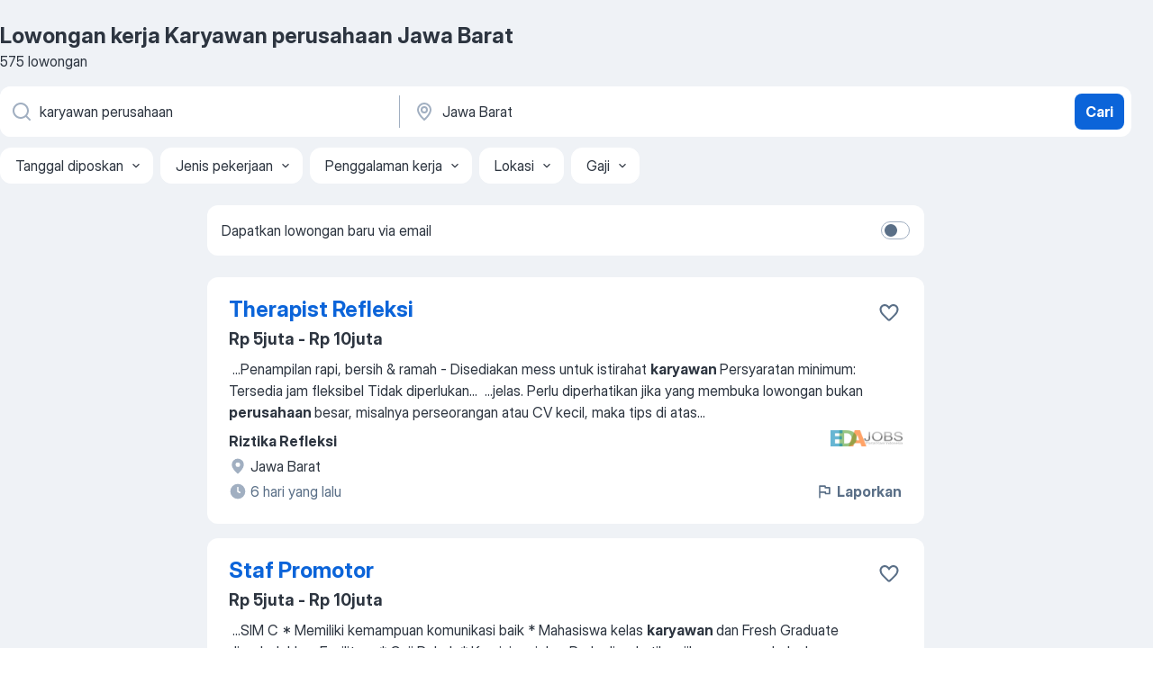

--- FILE ---
content_type: text/html
request_url: https://id.jooble.org/lowongan-kerja-karyawan-perusahaan/Jawa-Barat
body_size: 65309
content:
<!DOCTYPE html><html lang="id" xmlns="http://www.w3.org/1999/xhtml"><head><meta charset="utf-8"><link data-chunk="app" rel="stylesheet" href="/assets/app.e74890b6eb3fb41ad5bd.css"><link data-chunk="SERP" rel="stylesheet" href="/assets/SERP.386f864c786ed6efe937.css"><meta name="viewport" content="width=device-width,initial-scale=1.0,maximum-scale=5" /><meta property="og:site_name" content="Jooble" /><meta property="og:locale" content="id" /><meta property="og:type" content="website" /><meta name="msvalidate.01" content="4E93DB804C5CCCD5B3AFF7486D4B2757" /><meta name="format-detection" content="telephone=no"><link rel="preconnect" href="https://www.googletagmanager.com" /><link rel="preconnect" href="https://www.google-analytics.com" /><link rel="dns-prefetch" href="https://www.google.com" /><link rel="dns-prefetch" href="https://apis.google.com" /><link rel="dns-prefetch" href="https://connect.facebook.net" /><link rel="dns-prefetch" href="https://www.facebook.com" /><link href="https://data-id.jooble.org/assets/fonts/inter-display.css" rel="stylesheet"><link href="https://data-id.jooble.org/assets/fonts/segoe.css" rel="stylesheet"><link rel="apple-touch-icon" href="/assets/images/favicon/ua/apple-touch-icon.png?v=4" /><link rel="apple-touch-icon" sizes="57x57" href="/assets/images/favicon/ua/apple-touch-icon-57x57.png?v=4" /><link rel="apple-touch-icon" sizes="60x60" href="/assets/images/favicon/ua/apple-touch-icon-60x60.png?v=4" /><link rel="apple-touch-icon" sizes="72x72" href="/assets/images/favicon/ua/apple-touch-icon-72x72.png?v=4" /><link rel="apple-touch-icon" sizes="76x76" href="/assets/images/favicon/ua/apple-touch-icon-76x76.png?v=4" /><link rel="apple-touch-icon" sizes="114x114" href="/assets/images/favicon/ua/apple-touch-icon-114x114.png?v=4" /><link rel="apple-touch-icon" sizes="120x120" href="/assets/images/favicon/ua/apple-touch-icon-120x120.png?v=4" /><link rel="apple-touch-icon" sizes="144x144" href="/assets/images/favicon/ua/apple-touch-icon-144x144.png?v=4" /><link rel="apple-touch-icon" sizes="152x152" href="/assets/images/favicon/ua/apple-touch-icon-152x152.png?v=4" /><link rel="apple-touch-icon" sizes="180x180" href="/assets/images/favicon/ua/apple-touch-icon-180x180.png?v=4" /><link rel="icon" type="image/png" sizes="16x16" href="/assets/images/favicon/ua/favicon-16x16.png?v=4"><link rel="icon" type="image/png" sizes="32x32" href="/assets/images/favicon/ua/favicon-32x32.png?v=4"><link rel="icon" type="image/png" sizes="48x48" href="/assets/images/favicon/ua/android-chrome-48x48.png?v=4"><link rel="icon" type="image/png" sizes="96x96" href="/assets/images/favicon/ua/android-chrome-96x96.png?v=4"><link rel="icon" type="image/png" sizes="144x144" href="/assets/images/favicon/ua/android-chrome-144x144.png?v=4"><link rel="icon" type="image/png" sizes="192x192" href="/assets/images/favicon/ua/android-chrome-192x192.png?v=4"><link rel="icon" type="image/png" sizes="194x194" href="/assets/images/favicon/ua/favicon-194x194.png?v=4"><link rel="icon" type="image/png" sizes="256x256" href="/assets/images/favicon/ua/android-chrome-256x256.png?v=4"><link rel="icon" type="image/png" sizes="384x384" href="/assets/images/favicon/ua/android-chrome-384x384.png?v=4"><link rel="icon" type="image/png" sizes="512x512" href="/assets/images/favicon/ua/android-chrome-512x512.png?v=4"><link rel="shortcut icon" type="image/x-icon" href="/assets/images/favicon/ua/favicon-ua.ico?v=4"><link rel="icon" href="/assets/images/favicon/ua/icon.svg?v=4" sizes="any" type="image/svg+xml"><meta name="msapplication-tooltip" content="Jooble"><meta name="msapplication-config" content="/browserconfig.xml"><meta name="msapplication-TileColor" content="#ffffff"><meta name="msapplication-TileImage" content="/assets/images/favicon/ua/mstile-144x144.png?v=4"><meta name="theme-color" content="#ffffff"><meta name="ir-site-verification-token" content="-1337664224"><script type="text/javascript" charset="utf-8">(function(g,o){g[o]=g[o]||function(){(g[o]['q']=g[o]['q']||[]).push(arguments)},g[o]['t']=1*new Date})(window,'_googCsa'); </script><script>!function(){if('PerformanceLongTaskTiming' in window) {var g=window.__tti={e:[]};g.o = new PerformanceObserver(function(l){g.e = g.e.concat(l.getEntries())});g.o.observe({entryTypes:['longtask']})}}();</script><script>!function(){var e,t,n,i,r={passive:!0,capture:!0},a=new Date,o=function(){i=[],t=-1,e=null,f(addEventListener)},c=function(i,r){e||(e=r,t=i,n=new Date,f(removeEventListener),u())},u=function(){if(t>=0&&t<n-a){var r={entryType:"first-input",name:e.type,target:e.target,cancelable:e.cancelable,startTime:e.timeStamp,processingStart:e.timeStamp+t};i.forEach((function(e){e(r)})),i=[]}},s=function(e){if(e.cancelable){var t=(e.timeStamp>1e12?new Date:performance.now())-e.timeStamp;"pointerdown"==e.type?function(e,t){var n=function(){c(e,t),a()},i=function(){a()},a=function(){removeEventListener("pointerup",n,r),removeEventListener("pointercancel",i,r)};addEventListener("pointerup",n,r),addEventListener("pointercancel",i,r)}(t,e):c(t,e)}},f=function(e){["mousedown","keydown","touchstart","pointerdown"].forEach((function(t){return e(t,s,r)}))},p="hidden"===document.visibilityState?0:1/0;addEventListener("visibilitychange",(function e(t){"hidden"===document.visibilityState&&(p=t.timeStamp,removeEventListener("visibilitychange",e,!0))}),!0);o(),self.webVitals={firstInputPolyfill:function(e){i.push(e),u()},resetFirstInputPolyfill:o,get firstHiddenTime(){return p}}}();</script><title data-rh="true">Segera Dibutuhkan: Karyawan perusahaan Jawa Barat - Februari 2026 - 575 lowongan kerja - Jooble</title><link data-rh="true" rel="canonical" href="https://id.jooble.org/lowongan-kerja-karyawan-perusahaan/Jawa-Barat"/><link data-rh="true" hreflang="id-ID" rel="alternate" href="https://id.jooble.org/lowongan-kerja-karyawan-perusahaan/Jawa-Barat"/><meta data-rh="true" name="keywords" content="Lowongan kerja Karyawan perusahaan Jawa Barat, lowongan kerja"/><meta data-rh="true" name="description" content="Kerja: Karyawan perusahaan di Jawa Barat ✔ Cari di antara 27.000+ lowongan kerja terbaru ✔ Pekerjaan penuh waktu, sementara dan paruh waktu ✔ Langganan informasi lowongan kerja ✔ Cepat &amp; Gratis ✔ Pemberi kerja terbaik di Jawa Barat ✔ Kerja: Karyawan perusahaan - dapat ditemukan dengan mudah!"/><meta data-rh="true" property="og:image" content="/assets/images/open_graph/og_image.png"/><meta data-rh="true" property="og:url" content="https://id.jooble.org/lowongan-kerja-karyawan-perusahaan/Jawa-Barat"/><meta data-rh="true" property="og:title" content="Segera Dibutuhkan: Karyawan perusahaan Jawa Barat - Februari 2026 - 575 lowongan kerja - Jooble"/><meta data-rh="true" property="og:description" content="Kerja: Karyawan perusahaan di Jawa Barat ✔ Cari di antara 27.000+ lowongan kerja terbaru ✔ Pekerjaan penuh waktu, sementara dan paruh waktu ✔ Langganan informasi lowongan kerja ✔ Cepat &amp; Gratis ✔ Pemberi kerja terbaik di Jawa Barat ✔ Kerja: Karyawan perusahaan - dapat ditemukan dengan mudah!"/><script data-rh="true" type="application/ld+json">{"@context":"https://schema.org","@type":"BreadcrumbList","itemListElement":[[{"@type":"ListItem","position":1,"item":{"@id":"https://id.jooble.org","name":"Lowongan kerja"}},{"@type":"ListItem","position":2,"item":{"@id":"https://id.jooble.org/lowongan-kerja/Jawa-Barat","name":"Lowongan kerja Jawa Barat"}},{"@type":"ListItem","position":3,"item":{"@id":"https://id.jooble.org/lowongan-kerja-karyawan-perusahaan","name":"Karyawan perusahaan"}},{"@type":"ListItem","position":4,"item":{"name":"Karyawan perusahaan Jawa Barat"}}]]}</script><script data-rh="true" type="application/ld+json">{"@context":"https://schema.org","@type":"ItemList","numberOfItems":575,"itemListElement":[[{"@type":"ListItem","position":1,"url":"https://id.jooble.org/away/-1438091141149656160"},{"@type":"ListItem","position":2,"url":"https://id.jooble.org/away/4576159675736588262"},{"@type":"ListItem","position":3,"url":"https://id.jooble.org/away/-3064706747614652208"},{"@type":"ListItem","position":4,"url":"https://id.jooble.org/away/-3131592116675204894"},{"@type":"ListItem","position":5,"url":"https://id.jooble.org/jdp/-683753577142966108"},{"@type":"ListItem","position":6,"url":"https://id.jooble.org/jdp/8504644086934774717"},{"@type":"ListItem","position":7,"url":"https://id.jooble.org/away/3181954199190962877"},{"@type":"ListItem","position":8,"url":"https://id.jooble.org/away/-5315241679460648351"},{"@type":"ListItem","position":9,"url":"https://id.jooble.org/away/-173623067741813196"},{"@type":"ListItem","position":10,"url":"https://id.jooble.org/jdp/-6577518634779746977"},{"@type":"ListItem","position":11,"url":"https://id.jooble.org/jdp/1248449666072592152"},{"@type":"ListItem","position":12,"url":"https://id.jooble.org/away/1519970474866332140"},{"@type":"ListItem","position":13,"url":"https://id.jooble.org/away/-6905624905843382421"},{"@type":"ListItem","position":14,"url":"https://id.jooble.org/away/-8271132412207026270"},{"@type":"ListItem","position":15,"url":"https://id.jooble.org/jdp/-9029082812049078975"},{"@type":"ListItem","position":16,"url":"https://id.jooble.org/jdp/-1334879828074045446"},{"@type":"ListItem","position":17,"url":"https://id.jooble.org/away/-7335566864771389135"},{"@type":"ListItem","position":18,"url":"https://id.jooble.org/away/-1294660456832597137"},{"@type":"ListItem","position":19,"url":"https://id.jooble.org/away/2081265569230891910"},{"@type":"ListItem","position":20,"url":"https://id.jooble.org/away/3287152139694342409"},{"@type":"ListItem","position":21,"url":"https://id.jooble.org/away/217873662399995305"},{"@type":"ListItem","position":22,"url":"https://id.jooble.org/away/-1425815165592671754"},{"@type":"ListItem","position":23,"url":"https://id.jooble.org/away/-6765876456914273604"},{"@type":"ListItem","position":24,"url":"https://id.jooble.org/away/6032828854629631300"},{"@type":"ListItem","position":25,"url":"https://id.jooble.org/away/4984164637173092188"},{"@type":"ListItem","position":26,"url":"https://id.jooble.org/away/-288215978836562607"},{"@type":"ListItem","position":27,"url":"https://id.jooble.org/away/-7227220966108604171"},{"@type":"ListItem","position":28,"url":"https://id.jooble.org/away/-8919746319588350049"},{"@type":"ListItem","position":29,"url":"https://id.jooble.org/away/2469375951521168396"},{"@type":"ListItem","position":30,"url":"https://id.jooble.org/away/8100041524553518500"}]]}</script></head><body ondragstart="return false"><div id="app"><div class="zR2N9v"><div class="_1G2nM4"><div></div><div id="serpContainer" class="_0CG45k"><div class="+MdXgT"><header class="VavEB9"><div class="qD9dwK"><h1 class="_518B8Z">Lowongan kerja Karyawan perusahaan Jawa Barat</h1><div company="p" class="cXVOTD">575 lowongan</div></div><div class=""><form class="CXE+FW" data-test-name="_searchForm"><div class="tXoMlu"><div class="kySr3o EIHqTW"><div class="H-KSNn"><div class="Y6LTZC RKazSn"><div class="_0vIToK"><svg class="BC4g2E abyhUO gexuVd kPZVKg"><use xlink:href="/assets/sprite.28WIm6xkrflwT8d-mDJl.svg#icon-magnifier-usage"></use></svg><input id="input_:R55j8h:" class="_2cXMBT aHpE4r _5sX2B+" placeholder="Saya mencari lowongan kerja..." type="text" spellcheck="false" name="keyword" autoComplete="off" autoCapitalize="off" data-test-name="_searchFormKeywordInput" aria-label="Posisi apa yang Anda cari?" value="karyawan perusahaan"/></div></div></div></div><div class="kySr3o _9+Weu7"><div class="H-KSNn"><div class="Y6LTZC RKazSn"><div class="_0vIToK"><svg class="BC4g2E abyhUO gexuVd kPZVKg"><use xlink:href="/assets/sprite.28WIm6xkrflwT8d-mDJl.svg#icon-map_marker-usage"></use></svg><input id="tbRegion" class="_2cXMBT aHpE4r _5sX2B+" placeholder="Di wilayah ini..." type="text" spellcheck="false" name="region" autoComplete="off" autoCapitalize="off" data-test-name="_searchFormRegionInput" aria-label="Sebutkan kota di mana Anda mencari lowongan" value="Jawa Barat"/></div></div></div></div></div><button type="submit" class="VMdYVt i6dNg1 oUsVL7 xVPKbj ZuTpxY">Cari</button></form></div><div class="p7hDF8"><div class="apmZrt" data-test-name="_smartTagsFilter" role="region" aria-label="Filters"><button type="button" class="wYznI5"><span class="_1apRDx">Tanggal diposkan</span><svg class="KaSFrq DuJhnH GM7Sgs _398Jb4"><use xlink:href="/assets/sprite.28WIm6xkrflwT8d-mDJl.svg#icon-chevron_down-usage"></use></svg></button><button type="button" class="wYznI5"><span class="_1apRDx">Jenis pekerjaan</span><svg class="KaSFrq DuJhnH GM7Sgs _398Jb4"><use xlink:href="/assets/sprite.28WIm6xkrflwT8d-mDJl.svg#icon-chevron_down-usage"></use></svg></button><button type="button" class="wYznI5"><span class="_1apRDx">Penggalaman kerja</span><svg class="KaSFrq DuJhnH GM7Sgs _398Jb4"><use xlink:href="/assets/sprite.28WIm6xkrflwT8d-mDJl.svg#icon-chevron_down-usage"></use></svg></button><button type="button" class="wYznI5"><span class="_1apRDx">Lokasi</span><svg class="KaSFrq DuJhnH GM7Sgs _398Jb4"><use xlink:href="/assets/sprite.28WIm6xkrflwT8d-mDJl.svg#icon-chevron_down-usage"></use></svg></button><button type="button" class="wYznI5"><span class="_1apRDx">Gaji</span><svg class="KaSFrq DuJhnH GM7Sgs _398Jb4"><use xlink:href="/assets/sprite.28WIm6xkrflwT8d-mDJl.svg#icon-chevron_down-usage"></use></svg></button></div></div></header><div class="y+s7YY"><div class="Amjssv"><main class="toVmC+" role="main"><div class="NeCPdn" id="topBarContainer"><div class="dKIuea"><div class="pfddcp xPgV1+"><div class="Z7rxKJ"><span class="ahUpuK">Dapatkan lowongan baru via email</span><div class="rV3P9b H6hBvI RDT4pD seXaaO"><input id="SubscriptionSwitcher" type="checkbox" tabindex="-1" aria-label="SubscriptionSwitcher"/><label for="SubscriptionSwitcher" tabindex="0" role="switch" aria-checked="false" data-focus-target="SubscriptionSwitcher"><span data-switch="pill" data-caption="false"><span data-switch="round"></span></span></label></div></div></div></div></div><div class="bXbgrv" id="serpContent"><div><div class="infinite-scroll-component__outerdiv"><div class="infinite-scroll-component ZbPfXY _serpContentBlock" style="height:auto;overflow:auto;-webkit-overflow-scrolling:touch"><div><ul class="kiBEcn"><li></li><li><div id="-1438091141149656160" data-test-name="_jobCard" class="+n4WEb rHG1ci"><div class="_9q4Aij"><h2 class="jA9gFS dUatPc"><a class="_8w9Ce2 tUC4Fj _6i4Nb0 wtCvxI job_card_link" target="_blank" rel="noopener nofollow" href="https://id.jooble.org/away/-1438091141149656160">Therapist Refleksi</a></h2><div class="_5A-eEY"><div class="Bdpujj"><button type="button" class="ZapzXe _9WpygY XEfYdx JFkX+L vMdXr7 RNbuqd" data-test-name="jobFavoritesButton__-1438091141149656160" aria-label="Simpan lowongan ke favorit"><span class="H2e2t1 +gVFyQ"><svg class="KaSFrq JAzKjj _0ng4na"><use xlink:href="/assets/sprite.28WIm6xkrflwT8d-mDJl.svg#icon-heart_outline-usage"></use></svg></span></button></div></div></div><div><div class="QZH8mt"><p class="b97WnG">Rp 5juta - Rp 10juta</p><div class="GEyos4">&nbsp;...<span>Penampilan rapi, bersih & ramah - Disediakan mess untuk istirahat </span><b>karyawan </b><span>Persyaratan minimum: Tersedia jam fleksibel Tidak diperlukan</span>...&nbsp;&nbsp;...<span>jelas. Perlu diperhatikan jika yang membuka lowongan bukan </span><b>perusahaan </b><span>besar, misalnya perseorangan atau CV kecil, maka tips di atas</span>...&nbsp;</div><div class="rvi8+s"></div></div><div class="L4BhzZ wrapper__new_tags_design bLrJMm"><div class="j+648w"><button type="button" class="ZapzXe _9WpygY JFkX+L vMdXr7 _9ofHq7" data-test-name="_reportJobButtonSerp"><span class="H2e2t1 w87w0E"><svg class="KaSFrq xY3sEm _0ng4na cS9jE1"><use xlink:href="/assets/sprite.28WIm6xkrflwT8d-mDJl.svg#icon-flag-usage"></use></svg></span>Laporkan</button><img src="/css/images/plogo/96.gif" class="yUFQEM" aria-hidden="true" alt="dteCompanyLogo"/></div><div class="E6E0jY"><div class="pXyhD4 VeoRvG"><div class="heru4z"><p class="z6WlhX" data-test-name="_companyName">Riztika Refleksi</p></div></div><div class="blapLw gj1vO6 fhg31q nxYYVJ" tabindex="-1"><svg class="BC4g2E c6AqqO gexuVd kE3ssB DlQ0Ty icon_gray_soft mdorqd"><use xlink:href="/assets/sprite.28WIm6xkrflwT8d-mDJl.svg#icon-map_marker_filled-usage"></use></svg><div class="caption NTRJBV">Jawa Barat</div></div><div class="blapLw gj1vO6 fhg31q fGYTou"><svg class="BC4g2E c6AqqO gexuVd kE3ssB DlQ0Ty icon_gray_soft jjtReA"><use xlink:href="/assets/sprite.28WIm6xkrflwT8d-mDJl.svg#icon-clock_filled-usage"></use></svg><div class="caption Vk-5Da">6 hari yang lalu</div></div></div></div></div></div></li><li><div id="4576159675736588262" data-test-name="_jobCard" class="+n4WEb rHG1ci"><div class="_9q4Aij"><h2 class="jA9gFS dUatPc"><a class="_8w9Ce2 tUC4Fj _6i4Nb0 wtCvxI job_card_link" target="_blank" rel="noopener nofollow" href="https://id.jooble.org/away/4576159675736588262">Staf Promotor</a></h2><div class="_5A-eEY"><div class="Bdpujj"><button type="button" class="ZapzXe _9WpygY XEfYdx JFkX+L vMdXr7 RNbuqd" data-test-name="jobFavoritesButton__4576159675736588262" aria-label="Simpan lowongan ke favorit"><span class="H2e2t1 +gVFyQ"><svg class="KaSFrq JAzKjj _0ng4na"><use xlink:href="/assets/sprite.28WIm6xkrflwT8d-mDJl.svg#icon-heart_outline-usage"></use></svg></span></button></div></div></div><div><div class="QZH8mt"><p class="b97WnG">Rp 5juta - Rp 10juta</p><div class="GEyos4">&nbsp;...<span>SIM C * Memiliki kemampuan komunikasi baik * Mahasiswa kelas </span><b>karyawan </b><span>dan Fresh Graduate diperbolehkan Fasilitas : * Gaji Pokok * Komisi</span>...&nbsp;&nbsp;...<span>jelas. Perlu diperhatikan jika yang membuka lowongan bukan </span><b>perusahaan </b><span>besar, misalnya perseorangan atau CV kecil, maka tips di atas</span>...&nbsp;</div><div class="rvi8+s"></div></div><div class="L4BhzZ wrapper__new_tags_design bLrJMm"><div class="j+648w"><button type="button" class="ZapzXe _9WpygY JFkX+L vMdXr7 _9ofHq7" data-test-name="_reportJobButtonSerp"><span class="H2e2t1 w87w0E"><svg class="KaSFrq xY3sEm _0ng4na cS9jE1"><use xlink:href="/assets/sprite.28WIm6xkrflwT8d-mDJl.svg#icon-flag-usage"></use></svg></span>Laporkan</button><img src="/css/images/plogo/96.gif" class="yUFQEM" aria-hidden="true" alt="dteCompanyLogo"/></div><div class="E6E0jY"><div class="pXyhD4 VeoRvG"><div class="heru4z"><p class="z6WlhX" data-test-name="_companyName">PT Paramadaksa Teknologi Nusantara</p></div></div><div class="blapLw gj1vO6 fhg31q nxYYVJ" tabindex="-1"><svg class="BC4g2E c6AqqO gexuVd kE3ssB DlQ0Ty icon_gray_soft mdorqd"><use xlink:href="/assets/sprite.28WIm6xkrflwT8d-mDJl.svg#icon-map_marker_filled-usage"></use></svg><div class="caption NTRJBV">Jawa Barat</div></div><div class="blapLw gj1vO6 fhg31q fGYTou"><svg class="BC4g2E c6AqqO gexuVd kE3ssB DlQ0Ty icon_gray_soft jjtReA"><use xlink:href="/assets/sprite.28WIm6xkrflwT8d-mDJl.svg#icon-clock_filled-usage"></use></svg><div class="caption Vk-5Da">1 hari yang lalu</div></div></div></div></div></div></li><li><div id="-3064706747614652208" data-test-name="_jobCard" class="+n4WEb rHG1ci"><div class="_9q4Aij"><h2 class="jA9gFS dUatPc"><a class="_8w9Ce2 tUC4Fj _6i4Nb0 wtCvxI job_card_link" target="_blank" rel="noopener nofollow" href="https://id.jooble.org/away/-3064706747614652208">Administrasi Support Kuningan</a></h2><div class="_5A-eEY"><div class="Bdpujj"><button type="button" class="ZapzXe _9WpygY XEfYdx JFkX+L vMdXr7 RNbuqd" data-test-name="jobFavoritesButton__-3064706747614652208" aria-label="Simpan lowongan ke favorit"><span class="H2e2t1 +gVFyQ"><svg class="KaSFrq JAzKjj _0ng4na"><use xlink:href="/assets/sprite.28WIm6xkrflwT8d-mDJl.svg#icon-heart_outline-usage"></use></svg></span></button></div></div></div><div><div class="QZH8mt"><p class="b97WnG">Rp 4juta - Rp 5juta</p><div class="GEyos4">&nbsp;...<span>Membuat Scedule Resepsionis, Operator Produksi, Mesin, dan Beberapa </span><b>Karyawan </b><span>/ Staff Operasional Lainnya Penempatan : Seluruh Area</span>...&nbsp;&nbsp;...<span>Microsoft Office (Word / Excel) Nilai Tambah Power Point dan SAP 5. Siap ditempatkan diberbagai Area di Indonesia sesuai kebutuhan </span><b>Perusahaan</b>...&nbsp;</div><div class="rvi8+s"></div></div><div class="L4BhzZ wrapper__new_tags_design bLrJMm"><div class="j+648w"><button type="button" class="ZapzXe _9WpygY JFkX+L vMdXr7 _9ofHq7" data-test-name="_reportJobButtonSerp"><span class="H2e2t1 w87w0E"><svg class="KaSFrq xY3sEm _0ng4na cS9jE1"><use xlink:href="/assets/sprite.28WIm6xkrflwT8d-mDJl.svg#icon-flag-usage"></use></svg></span>Laporkan</button><img src="/css/images/plogo/96.gif" class="yUFQEM" aria-hidden="true" alt="dteCompanyLogo"/></div><div class="E6E0jY"><div class="pXyhD4 VeoRvG"><div class="heru4z"><p class="z6WlhX" data-test-name="_companyName">PT Tama Sentra Buana</p></div></div><div class="blapLw gj1vO6 fhg31q nxYYVJ" tabindex="-1"><svg class="BC4g2E c6AqqO gexuVd kE3ssB DlQ0Ty icon_gray_soft mdorqd"><use xlink:href="/assets/sprite.28WIm6xkrflwT8d-mDJl.svg#icon-map_marker_filled-usage"></use></svg><div class="caption NTRJBV">Jawa Barat</div></div><div class="blapLw gj1vO6 fhg31q fGYTou"><svg class="BC4g2E c6AqqO gexuVd kE3ssB DlQ0Ty icon_gray_soft jjtReA"><use xlink:href="/assets/sprite.28WIm6xkrflwT8d-mDJl.svg#icon-clock_filled-usage"></use></svg><div class="caption Vk-5Da">1 hari yang lalu</div></div></div></div></div></div></li><li><div id="-3131592116675204894" data-test-name="_jobCard" class="+n4WEb rHG1ci"><div class="_9q4Aij"><h2 class="jA9gFS dUatPc"><a class="_8w9Ce2 tUC4Fj _6i4Nb0 wtCvxI job_card_link" target="_blank" rel="noopener nofollow" href="https://id.jooble.org/away/-3131592116675204894">Admi On line Shop</a></h2><div class="_5A-eEY"><div class="Bdpujj"><button type="button" class="ZapzXe _9WpygY XEfYdx JFkX+L vMdXr7 RNbuqd" data-test-name="jobFavoritesButton__-3131592116675204894" aria-label="Simpan lowongan ke favorit"><span class="H2e2t1 +gVFyQ"><svg class="KaSFrq JAzKjj _0ng4na"><use xlink:href="/assets/sprite.28WIm6xkrflwT8d-mDJl.svg#icon-heart_outline-usage"></use></svg></span></button></div></div></div><div><div class="QZH8mt"><p class="b97WnG">Rp 5juta - Rp 10juta</p><div class="GEyos4">&nbsp;...<span>Description :
 Dicari </span><b>Karyawan </b><span>buat tenaga Admin Online Shop Pria/Wanita Punya Motivasi Kerja Berdedikasi Tinggi Berwawasan Luas Bisa</span>...&nbsp;&nbsp;...<span>jelas. Perlu diperhatikan jika yang membuka lowongan bukan </span><b>perusahaan </b><span>besar, misalnya perseorangan atau CV kecil, maka tips di atas</span>...&nbsp;</div><div class="rvi8+s"></div></div><div class="L4BhzZ wrapper__new_tags_design bLrJMm"><div class="j+648w"><button type="button" class="ZapzXe _9WpygY JFkX+L vMdXr7 _9ofHq7" data-test-name="_reportJobButtonSerp"><span class="H2e2t1 w87w0E"><svg class="KaSFrq xY3sEm _0ng4na cS9jE1"><use xlink:href="/assets/sprite.28WIm6xkrflwT8d-mDJl.svg#icon-flag-usage"></use></svg></span>Laporkan</button><img src="/css/images/plogo/96.gif" class="yUFQEM" aria-hidden="true" alt="dteCompanyLogo"/></div><div class="E6E0jY"><div class="pXyhD4 VeoRvG"><div class="heru4z"><p class="z6WlhX" data-test-name="_companyName">Alan Shop Tasikmalaya</p></div></div><div class="blapLw gj1vO6 fhg31q nxYYVJ" tabindex="-1"><svg class="BC4g2E c6AqqO gexuVd kE3ssB DlQ0Ty icon_gray_soft mdorqd"><use xlink:href="/assets/sprite.28WIm6xkrflwT8d-mDJl.svg#icon-map_marker_filled-usage"></use></svg><div class="caption NTRJBV">Jawa Barat</div></div><div class="blapLw gj1vO6 fhg31q fGYTou"><svg class="BC4g2E c6AqqO gexuVd kE3ssB DlQ0Ty icon_gray_soft jjtReA"><use xlink:href="/assets/sprite.28WIm6xkrflwT8d-mDJl.svg#icon-clock_filled-usage"></use></svg><div class="caption Vk-5Da">4 hari yang lalu</div></div></div></div></div></div></li><li><div id="-683753577142966108" data-test-name="_jobCard" class="+n4WEb rHG1ci"><div class="_9q4Aij"><h2 class="jA9gFS dUatPc"><a class="_8w9Ce2 tUC4Fj _6i4Nb0 wtCvxI job_card_link" target="_blank" href="https://id.jooble.org/jdp/-683753577142966108">Karyawan Gudang</a></h2><div class="_5A-eEY"><div class="Bdpujj"><button type="button" class="ZapzXe _9WpygY XEfYdx JFkX+L vMdXr7 RNbuqd" data-test-name="jobFavoritesButton__-683753577142966108" aria-label="Simpan lowongan ke favorit"><span class="H2e2t1 +gVFyQ"><svg class="KaSFrq JAzKjj _0ng4na"><use xlink:href="/assets/sprite.28WIm6xkrflwT8d-mDJl.svg#icon-heart_outline-usage"></use></svg></span></button></div></div></div><div><div class="QZH8mt"><div class="GEyos4">&nbsp;...<span>Mengatur pengiriman barang 
 Mengerti dan mampu packing barang ( Fragile dan Non Fragile )
 Menjalankan instruksi yang diberikan oleh </span><b>Perusahaan </b><span>
 Posisi lainnya di Gudang : Kepala Gudang, Supervisor, Driver, Kurir, Packing, Admin (Krani)
 Berdomisili di Cianjur</span>...&nbsp;</div><div class="rvi8+s"></div></div><div class="L4BhzZ wrapper__new_tags_design bLrJMm"><div class="j+648w"><button type="button" class="ZapzXe _9WpygY JFkX+L vMdXr7 _9ofHq7" data-test-name="_reportJobButtonSerp"><span class="H2e2t1 w87w0E"><svg class="KaSFrq xY3sEm _0ng4na cS9jE1"><use xlink:href="/assets/sprite.28WIm6xkrflwT8d-mDJl.svg#icon-flag-usage"></use></svg></span>Laporkan</button></div><div class="E6E0jY"><div class="pXyhD4 VeoRvG"><div class="heru4z"><p class="z6WlhX" data-test-name="_companyName">PT Lokatama Logistik</p></div></div><div class="blapLw gj1vO6 fhg31q nxYYVJ" tabindex="-1"><svg class="BC4g2E c6AqqO gexuVd kE3ssB DlQ0Ty icon_gray_soft mdorqd"><use xlink:href="/assets/sprite.28WIm6xkrflwT8d-mDJl.svg#icon-map_marker_filled-usage"></use></svg><div class="caption NTRJBV">Cianjur, Jawa Barat</div></div><div class="blapLw gj1vO6 fhg31q fGYTou"><svg class="BC4g2E c6AqqO gexuVd kE3ssB DlQ0Ty icon_gray_soft jjtReA"><use xlink:href="/assets/sprite.28WIm6xkrflwT8d-mDJl.svg#icon-clock_filled-usage"></use></svg><div class="caption Vk-5Da">7 hari yang lalu</div></div></div></div></div></div></li><li><div id="8504644086934774717" data-test-name="_jobCard" class="+n4WEb rHG1ci"><div class="_9q4Aij"><h2 class="jA9gFS dUatPc"><a class="_8w9Ce2 tUC4Fj _6i4Nb0 wtCvxI job_card_link" target="_blank" href="https://id.jooble.org/jdp/8504644086934774717">Asisten HRD Manager SKBM</a></h2><div class="_5A-eEY"><div class="Bdpujj"><button type="button" class="ZapzXe _9WpygY XEfYdx JFkX+L vMdXr7 RNbuqd" data-test-name="jobFavoritesButton__8504644086934774717" aria-label="Simpan lowongan ke favorit"><span class="H2e2t1 +gVFyQ"><svg class="KaSFrq JAzKjj _0ng4na"><use xlink:href="/assets/sprite.28WIm6xkrflwT8d-mDJl.svg#icon-heart_outline-usage"></use></svg></span></button></div></div></div><div><div class="QZH8mt"><p class="b97WnG">Rp 5juta - Rp 10juta</p><div class="GEyos4">&nbsp;...<span>Description :
 Membuat rekap absensi bulanan </span><b>karyawan </b><span>Berkoordinasi dengan Manager/User untuk kebutuhan rekrutmen tenaga kerja Mengumpulkan hasil wawancara dan menindaklanjutinya ke pimpinan. Membuat data base karyawan. Melakukan evaluasi kinerja karyawan Mengolah dan</span>...&nbsp;</div><div class="rvi8+s"></div></div><div class="L4BhzZ wrapper__new_tags_design bLrJMm"><div class="j+648w"><button type="button" class="ZapzXe _9WpygY JFkX+L vMdXr7 _9ofHq7" data-test-name="_reportJobButtonSerp"><span class="H2e2t1 w87w0E"><svg class="KaSFrq xY3sEm _0ng4na cS9jE1"><use xlink:href="/assets/sprite.28WIm6xkrflwT8d-mDJl.svg#icon-flag-usage"></use></svg></span>Laporkan</button><img src="/css/images/plogo/96.gif" class="yUFQEM" aria-hidden="true" alt="dteCompanyLogo"/></div><div class="E6E0jY"><div class="pXyhD4 VeoRvG"><div class="heru4z"><p class="z6WlhX" data-test-name="_companyName">Luna Tama Manufakturing</p></div></div><div class="blapLw gj1vO6 fhg31q nxYYVJ" tabindex="-1"><svg class="BC4g2E c6AqqO gexuVd kE3ssB DlQ0Ty icon_gray_soft mdorqd"><use xlink:href="/assets/sprite.28WIm6xkrflwT8d-mDJl.svg#icon-map_marker_filled-usage"></use></svg><div class="caption NTRJBV">Jawa Barat</div></div><div class="blapLw gj1vO6 fhg31q fGYTou"><svg class="BC4g2E c6AqqO gexuVd kE3ssB DlQ0Ty icon_gray_soft jjtReA"><use xlink:href="/assets/sprite.28WIm6xkrflwT8d-mDJl.svg#icon-clock_filled-usage"></use></svg><div class="caption Vk-5Da">12 hari yang lalu</div></div></div></div></div></div></li><li><div id="3181954199190962877" data-test-name="_jobCard" class="+n4WEb rHG1ci"><div class="_9q4Aij"><h2 class="jA9gFS dUatPc"><a class="_8w9Ce2 tUC4Fj _6i4Nb0 wtCvxI job_card_link" target="_blank" rel="noopener nofollow" href="https://id.jooble.org/away/3181954199190962877">Asisten HRD Manager KD SKBM</a></h2><div class="_5A-eEY"><div class="Bdpujj"><button type="button" class="ZapzXe _9WpygY XEfYdx JFkX+L vMdXr7 RNbuqd" data-test-name="jobFavoritesButton__3181954199190962877" aria-label="Simpan lowongan ke favorit"><span class="H2e2t1 +gVFyQ"><svg class="KaSFrq JAzKjj _0ng4na"><use xlink:href="/assets/sprite.28WIm6xkrflwT8d-mDJl.svg#icon-heart_outline-usage"></use></svg></span></button></div></div></div><div><div class="QZH8mt"><p class="b97WnG">Rp 5juta - Rp 10juta</p><div class="GEyos4">&nbsp;...<span>Description :
 Membuat rekap absensi bulanan </span><b>karyawan </b><span>Berkoordinasi dengan Manager/User untuk kebutuhan rekrutmen tenaga kerja Mengumpulkan hasil wawancara dan menindaklanjutinya ke pimpinan. Membuat data base karyawan. Melakukan evaluasi kinerja karyawan Mengolah dan</span>...&nbsp;</div><div class="rvi8+s"></div></div><div class="L4BhzZ wrapper__new_tags_design bLrJMm"><div class="j+648w"><button type="button" class="ZapzXe _9WpygY JFkX+L vMdXr7 _9ofHq7" data-test-name="_reportJobButtonSerp"><span class="H2e2t1 w87w0E"><svg class="KaSFrq xY3sEm _0ng4na cS9jE1"><use xlink:href="/assets/sprite.28WIm6xkrflwT8d-mDJl.svg#icon-flag-usage"></use></svg></span>Laporkan</button><img src="/css/images/plogo/96.gif" class="yUFQEM" aria-hidden="true" alt="dteCompanyLogo"/></div><div class="E6E0jY"><div class="pXyhD4 VeoRvG"><div class="heru4z"><p class="z6WlhX" data-test-name="_companyName">Putra Solusindo Bakat</p></div></div><div class="blapLw gj1vO6 fhg31q nxYYVJ" tabindex="-1"><svg class="BC4g2E c6AqqO gexuVd kE3ssB DlQ0Ty icon_gray_soft mdorqd"><use xlink:href="/assets/sprite.28WIm6xkrflwT8d-mDJl.svg#icon-map_marker_filled-usage"></use></svg><div class="caption NTRJBV">Jawa Barat</div></div><div class="blapLw gj1vO6 fhg31q fGYTou"><svg class="BC4g2E c6AqqO gexuVd kE3ssB DlQ0Ty icon_gray_soft jjtReA"><use xlink:href="/assets/sprite.28WIm6xkrflwT8d-mDJl.svg#icon-clock_filled-usage"></use></svg><div class="caption Vk-5Da">8 hari yang lalu</div></div></div></div></div></div></li><li></li><li><div id="-5315241679460648351" data-test-name="_jobCard" class="+n4WEb rHG1ci"><div class="_9q4Aij"><h2 class="jA9gFS dUatPc"><a class="_8w9Ce2 tUC4Fj _6i4Nb0 wtCvxI job_card_link" target="_blank" rel="noopener nofollow" href="https://id.jooble.org/away/-5315241679460648351">KARYAWAN SHOPEE EXPRESS CIKARANG</a></h2><div class="_5A-eEY"><div class="Bdpujj"><button type="button" class="ZapzXe _9WpygY XEfYdx JFkX+L vMdXr7 RNbuqd" data-test-name="jobFavoritesButton__-5315241679460648351" aria-label="Simpan lowongan ke favorit"><span class="H2e2t1 +gVFyQ"><svg class="KaSFrq JAzKjj _0ng4na"><use xlink:href="/assets/sprite.28WIm6xkrflwT8d-mDJl.svg#icon-heart_outline-usage"></use></svg></span></button></div></div></div><div><div class="QZH8mt"><p class="b97WnG">Rp 5juta - Rp 10juta</p><div class="GEyos4">&nbsp;...<span>lowongan kerja tersebut. Pastikan Anda tidak ditawari bisnis investasi yang mencurigakan atau menjadi anggota MLM yang tidak jelas. Perlu diperhatikan jika yang membuka lowongan bukan </span><b>perusahaan </b><span>besar, misalnya perseorangan atau CV kecil, maka tips di atas bisa Anda abaikan.</span>...&nbsp;</div><div class="rvi8+s"></div></div><div class="L4BhzZ wrapper__new_tags_design bLrJMm"><div class="j+648w"><button type="button" class="ZapzXe _9WpygY JFkX+L vMdXr7 _9ofHq7" data-test-name="_reportJobButtonSerp"><span class="H2e2t1 w87w0E"><svg class="KaSFrq xY3sEm _0ng4na cS9jE1"><use xlink:href="/assets/sprite.28WIm6xkrflwT8d-mDJl.svg#icon-flag-usage"></use></svg></span>Laporkan</button><img src="/css/images/plogo/96.gif" class="yUFQEM" aria-hidden="true" alt="dteCompanyLogo"/></div><div class="E6E0jY"><div class="pXyhD4 VeoRvG"><div class="heru4z"><p class="z6WlhX" data-test-name="_companyName">PT MY ROBIN INDONESIA TEKNOLOGI</p></div></div><div class="blapLw gj1vO6 fhg31q nxYYVJ" tabindex="-1"><svg class="BC4g2E c6AqqO gexuVd kE3ssB DlQ0Ty icon_gray_soft mdorqd"><use xlink:href="/assets/sprite.28WIm6xkrflwT8d-mDJl.svg#icon-map_marker_filled-usage"></use></svg><div class="caption NTRJBV">Bekasi</div></div><div class="blapLw gj1vO6 fhg31q fGYTou"><svg class="BC4g2E c6AqqO gexuVd kE3ssB DlQ0Ty icon_gray_soft jjtReA"><use xlink:href="/assets/sprite.28WIm6xkrflwT8d-mDJl.svg#icon-clock_filled-usage"></use></svg><div class="caption Vk-5Da">6 hari yang lalu</div></div></div></div></div></div></li><li><div id="-173623067741813196" data-test-name="_jobCard" class="+n4WEb rHG1ci"><div class="_9q4Aij"><h2 class="jA9gFS dUatPc"><a class="_8w9Ce2 tUC4Fj _6i4Nb0 wtCvxI job_card_link" target="_blank" rel="noopener nofollow" href="https://id.jooble.org/away/-173623067741813196">KARYAWAN SHOPEE XPRESS CIBINONG</a></h2><div class="_5A-eEY"><div class="Bdpujj"><button type="button" class="ZapzXe _9WpygY XEfYdx JFkX+L vMdXr7 RNbuqd" data-test-name="jobFavoritesButton__-173623067741813196" aria-label="Simpan lowongan ke favorit"><span class="H2e2t1 +gVFyQ"><svg class="KaSFrq JAzKjj _0ng4na"><use xlink:href="/assets/sprite.28WIm6xkrflwT8d-mDJl.svg#icon-heart_outline-usage"></use></svg></span></button></div></div></div><div><div class="QZH8mt"><p class="b97WnG">Rp 5juta - Rp 10juta</p><div class="GEyos4">&nbsp;...<span>Gajian 2 Minggu sekali. - Untuk mitra ada jenjang karir menjadi </span><b>karyawan </b><span>dedicated. - Untuk yang berpengalaman di kurir bisa langsung</span>...&nbsp;&nbsp;...<span>tidak jelas. Perlu diperhatikan jika yang membuka lowongan bukan </span><b>perusahaan </b><span>besar, misalnya perseorangan atau CV kecil, maka tips di atas</span>...&nbsp;</div><div class="rvi8+s"></div></div><div class="L4BhzZ wrapper__new_tags_design bLrJMm"><div class="j+648w"><button type="button" class="ZapzXe _9WpygY JFkX+L vMdXr7 _9ofHq7" data-test-name="_reportJobButtonSerp"><span class="H2e2t1 w87w0E"><svg class="KaSFrq xY3sEm _0ng4na cS9jE1"><use xlink:href="/assets/sprite.28WIm6xkrflwT8d-mDJl.svg#icon-flag-usage"></use></svg></span>Laporkan</button><img src="/css/images/plogo/96.gif" class="yUFQEM" aria-hidden="true" alt="dteCompanyLogo"/></div><div class="E6E0jY"><div class="pXyhD4 VeoRvG"><div class="heru4z"><p class="z6WlhX" data-test-name="_companyName">PT CAHAYA EKSPRESS LOGISTIK</p></div></div><div class="blapLw gj1vO6 fhg31q nxYYVJ" tabindex="-1"><svg class="BC4g2E c6AqqO gexuVd kE3ssB DlQ0Ty icon_gray_soft mdorqd"><use xlink:href="/assets/sprite.28WIm6xkrflwT8d-mDJl.svg#icon-map_marker_filled-usage"></use></svg><div class="caption NTRJBV">Bogor</div></div><div class="blapLw gj1vO6 fhg31q fGYTou"><svg class="BC4g2E c6AqqO gexuVd kE3ssB DlQ0Ty icon_gray_soft jjtReA"><use xlink:href="/assets/sprite.28WIm6xkrflwT8d-mDJl.svg#icon-clock_filled-usage"></use></svg><div class="caption Vk-5Da">6 hari yang lalu</div></div></div></div></div></div></li><li><div id="-6577518634779746977" data-test-name="_jobCard" class="+n4WEb rHG1ci"><div class="_9q4Aij"><h2 class="jA9gFS dUatPc"><a class="_8w9Ce2 tUC4Fj _6i4Nb0 wtCvxI job_card_link" target="_blank" href="https://id.jooble.org/jdp/-6577518634779746977">INFO LOKER DIBUTUHKAN SEGERA KARYAWAN/TI UNTUK PENEMPATAN DAERAH BEKASI | BUTUH SEGERA KARYAWAN/TI UNTUK DI DAERAH BEKASI</a></h2><div class="_5A-eEY"><div class="Bdpujj"><button type="button" class="ZapzXe _9WpygY XEfYdx JFkX+L vMdXr7 RNbuqd" data-test-name="jobFavoritesButton__-6577518634779746977" aria-label="Simpan lowongan ke favorit"><span class="H2e2t1 +gVFyQ"><svg class="KaSFrq JAzKjj _0ng4na"><use xlink:href="/assets/sprite.28WIm6xkrflwT8d-mDJl.svg#icon-heart_outline-usage"></use></svg></span></button></div></div></div><div><div class="QZH8mt"><div class="GEyos4"><span>Uraian </span><b>Perusahaan </b><span>

 Restoran Simponi Asia  Merupakan Sebuah restoran khas Nusantara yang sangat cocok untuk makan bersama dengan keluarga</span>...&nbsp;&nbsp;...<span>dan juga halal. 
 Saat ini kami sedang membutuhkan beberapa </span><b>karyawan/</b><span>ti baru untuk penempatan di cabang kami yang ada DI daerah</span>...&nbsp;</div><div class="rvi8+s"></div></div><div class="L4BhzZ wrapper__new_tags_design bLrJMm"><div class="j+648w"><button type="button" class="ZapzXe _9WpygY JFkX+L vMdXr7 _9ofHq7" data-test-name="_reportJobButtonSerp"><span class="H2e2t1 w87w0E"><svg class="KaSFrq xY3sEm _0ng4na cS9jE1"><use xlink:href="/assets/sprite.28WIm6xkrflwT8d-mDJl.svg#icon-flag-usage"></use></svg></span>Laporkan</button></div><div class="E6E0jY"><div class="pXyhD4 VeoRvG"><div class="heru4z"><p class="z6WlhX" data-test-name="_companyName">Resto Meranti Nusantara</p></div></div><div class="blapLw gj1vO6 fhg31q nxYYVJ" tabindex="-1"><svg class="BC4g2E c6AqqO gexuVd kE3ssB DlQ0Ty icon_gray_soft mdorqd"><use xlink:href="/assets/sprite.28WIm6xkrflwT8d-mDJl.svg#icon-map_marker_filled-usage"></use></svg><div class="caption NTRJBV">Karawang</div></div><div class="blapLw gj1vO6 fhg31q fGYTou"><svg class="BC4g2E c6AqqO gexuVd kE3ssB DlQ0Ty icon_gray_soft jjtReA"><use xlink:href="/assets/sprite.28WIm6xkrflwT8d-mDJl.svg#icon-clock_filled-usage"></use></svg><div class="caption Vk-5Da">2 hari yang lalu</div></div></div></div></div></div></li><li><div id="1248449666072592152" data-test-name="_jobCard" class="+n4WEb rHG1ci"><div class="_9q4Aij"><h2 class="jA9gFS dUatPc"><a class="_8w9Ce2 tUC4Fj _6i4Nb0 wtCvxI job_card_link" target="_blank" href="https://id.jooble.org/jdp/1248449666072592152">BUTUH SEGERA KARYAWAN/TI UNTUK DI DEPOK | DIBUTUHKAN SEGERA KARYAWAN/TI UNTUK PENEMPATAN DI DAERAH DEPOK</a></h2><div class="_5A-eEY"><div class="Bdpujj"><button type="button" class="ZapzXe _9WpygY XEfYdx JFkX+L vMdXr7 RNbuqd" data-test-name="jobFavoritesButton__1248449666072592152" aria-label="Simpan lowongan ke favorit"><span class="H2e2t1 +gVFyQ"><svg class="KaSFrq JAzKjj _0ng4na"><use xlink:href="/assets/sprite.28WIm6xkrflwT8d-mDJl.svg#icon-heart_outline-usage"></use></svg></span></button></div></div></div><div><div class="QZH8mt"><div class="GEyos4"><span>Uraian </span><b>Perusahaan </b><span>

 Restoran Simponi Asia  Merupakan Sebuah restoran khas Nusantara yang sangat cocok untuk makan bersama dengan keluarga</span>...&nbsp;&nbsp;...<span>dan juga halal. 
 Saat ini kami sedang membutuhkan beberapa </span><b>karyawan/</b><span>ti baru untuk penempatan di cabang kami yang ada DI daerah</span>...&nbsp;</div><div class="rvi8+s"></div></div><div class="L4BhzZ wrapper__new_tags_design bLrJMm"><div class="j+648w"><button type="button" class="ZapzXe _9WpygY JFkX+L vMdXr7 _9ofHq7" data-test-name="_reportJobButtonSerp"><span class="H2e2t1 w87w0E"><svg class="KaSFrq xY3sEm _0ng4na cS9jE1"><use xlink:href="/assets/sprite.28WIm6xkrflwT8d-mDJl.svg#icon-flag-usage"></use></svg></span>Laporkan</button></div><div class="E6E0jY"><div class="pXyhD4 VeoRvG"><div class="heru4z"><p class="z6WlhX" data-test-name="_companyName">Resto Meranti Nusantara</p></div></div><div class="blapLw gj1vO6 fhg31q nxYYVJ" tabindex="-1"><svg class="BC4g2E c6AqqO gexuVd kE3ssB DlQ0Ty icon_gray_soft mdorqd"><use xlink:href="/assets/sprite.28WIm6xkrflwT8d-mDJl.svg#icon-map_marker_filled-usage"></use></svg><div class="caption NTRJBV">Depok</div></div><div class="blapLw gj1vO6 fhg31q fGYTou"><svg class="BC4g2E c6AqqO gexuVd kE3ssB DlQ0Ty icon_gray_soft jjtReA"><use xlink:href="/assets/sprite.28WIm6xkrflwT8d-mDJl.svg#icon-clock_filled-usage"></use></svg><div class="caption Vk-5Da">2 hari yang lalu</div></div></div></div></div></div></li><li><div id="1519970474866332140" data-test-name="_jobCard" class="+n4WEb rHG1ci"><div class="_9q4Aij"><h2 class="jA9gFS dUatPc"><a class="_8w9Ce2 tUC4Fj _6i4Nb0 wtCvxI job_card_link" target="_blank" rel="noopener nofollow" href="https://id.jooble.org/away/1519970474866332140">Waitters</a></h2><div class="_5A-eEY"><div class="Bdpujj"><button type="button" class="ZapzXe _9WpygY XEfYdx JFkX+L vMdXr7 RNbuqd" data-test-name="jobFavoritesButton__1519970474866332140" aria-label="Simpan lowongan ke favorit"><span class="H2e2t1 +gVFyQ"><svg class="KaSFrq JAzKjj _0ng4na"><use xlink:href="/assets/sprite.28WIm6xkrflwT8d-mDJl.svg#icon-heart_outline-usage"></use></svg></span></button></div></div></div><div><div class="QZH8mt"><p class="b97WnG">Rp 5juta - Rp 10juta</p><div class="GEyos4">&nbsp;...<span>lowongan kerja tersebut. Pastikan Anda tidak ditawari bisnis investasi yang mencurigakan atau menjadi anggota MLM yang tidak jelas. Perlu diperhatikan jika yang membuka lowongan bukan </span><b>perusahaan </b><span>besar, misalnya perseorangan atau CV kecil, maka tips di atas bisa Anda abaikan.</span>...&nbsp;</div><div class="rvi8+s"></div></div><div class="L4BhzZ wrapper__new_tags_design bLrJMm"><div class="j+648w"><button type="button" class="ZapzXe _9WpygY JFkX+L vMdXr7 _9ofHq7" data-test-name="_reportJobButtonSerp"><span class="H2e2t1 w87w0E"><svg class="KaSFrq xY3sEm _0ng4na cS9jE1"><use xlink:href="/assets/sprite.28WIm6xkrflwT8d-mDJl.svg#icon-flag-usage"></use></svg></span>Laporkan</button><img src="/css/images/plogo/96.gif" class="yUFQEM" aria-hidden="true" alt="dteCompanyLogo"/></div><div class="E6E0jY"><div class="pXyhD4 VeoRvG"><div class="heru4z"><p class="z6WlhX" data-test-name="_companyName">Kecuali Coffee</p></div></div><div class="blapLw gj1vO6 fhg31q nxYYVJ" tabindex="-1"><svg class="BC4g2E c6AqqO gexuVd kE3ssB DlQ0Ty icon_gray_soft mdorqd"><use xlink:href="/assets/sprite.28WIm6xkrflwT8d-mDJl.svg#icon-map_marker_filled-usage"></use></svg><div class="caption NTRJBV">Jawa Barat</div></div><div class="blapLw gj1vO6 fhg31q fGYTou"><svg class="BC4g2E c6AqqO gexuVd kE3ssB DlQ0Ty icon_gray_soft jjtReA"><use xlink:href="/assets/sprite.28WIm6xkrflwT8d-mDJl.svg#icon-clock_filled-usage"></use></svg><div class="caption Vk-5Da">4 hari yang lalu</div></div></div></div></div></div></li><li><div id="-6905624905843382421" data-test-name="_jobCard" class="+n4WEb rHG1ci"><div class="_9q4Aij"><h2 class="jA9gFS dUatPc"><a class="_8w9Ce2 tUC4Fj _6i4Nb0 wtCvxI job_card_link" target="_blank" rel="noopener nofollow" href="https://id.jooble.org/away/-6905624905843382421">Doorsmeer</a></h2><div class="_5A-eEY"><div class="Bdpujj"><button type="button" class="ZapzXe _9WpygY XEfYdx JFkX+L vMdXr7 RNbuqd" data-test-name="jobFavoritesButton__-6905624905843382421" aria-label="Simpan lowongan ke favorit"><span class="H2e2t1 +gVFyQ"><svg class="KaSFrq JAzKjj _0ng4na"><use xlink:href="/assets/sprite.28WIm6xkrflwT8d-mDJl.svg#icon-heart_outline-usage"></use></svg></span></button></div></div></div><div><div class="QZH8mt"><p class="b97WnG">Rp 5juta - Rp 10juta</p><div class="GEyos4">&nbsp;...<span>Description :
 Tanggung Jawab Pekerjaan : Mampu melakukan pekerjaan cuci mobil sesuai dengan standar </span><b>perusahaan </b><span>- Bertanggung jawab atas service kendaraan pelanggan - Menjaga ketertiban dan kebersihan area kerja - Dapat menyimpan dengan baik peralatan kerja / service</span>...&nbsp;</div><div class="rvi8+s"></div></div><div class="L4BhzZ wrapper__new_tags_design bLrJMm"><div class="j+648w"><button type="button" class="ZapzXe _9WpygY JFkX+L vMdXr7 _9ofHq7" data-test-name="_reportJobButtonSerp"><span class="H2e2t1 w87w0E"><svg class="KaSFrq xY3sEm _0ng4na cS9jE1"><use xlink:href="/assets/sprite.28WIm6xkrflwT8d-mDJl.svg#icon-flag-usage"></use></svg></span>Laporkan</button><img src="/css/images/plogo/96.gif" class="yUFQEM" aria-hidden="true" alt="dteCompanyLogo"/></div><div class="E6E0jY"><div class="pXyhD4 VeoRvG"><div class="heru4z"><p class="z6WlhX" data-test-name="_companyName">Sepertinya Cuci Steam</p></div></div><div class="blapLw gj1vO6 fhg31q nxYYVJ" tabindex="-1"><svg class="BC4g2E c6AqqO gexuVd kE3ssB DlQ0Ty icon_gray_soft mdorqd"><use xlink:href="/assets/sprite.28WIm6xkrflwT8d-mDJl.svg#icon-map_marker_filled-usage"></use></svg><div class="caption NTRJBV">Jawa Barat</div></div><div class="blapLw gj1vO6 fhg31q fGYTou"><svg class="BC4g2E c6AqqO gexuVd kE3ssB DlQ0Ty icon_gray_soft jjtReA"><use xlink:href="/assets/sprite.28WIm6xkrflwT8d-mDJl.svg#icon-clock_filled-usage"></use></svg><div class="caption Vk-5Da">6 hari yang lalu</div></div></div></div></div></div></li><li><div id="-8271132412207026270" data-test-name="_jobCard" class="+n4WEb rHG1ci"><div class="_9q4Aij"><h2 class="jA9gFS dUatPc"><a class="_8w9Ce2 tUC4Fj _6i4Nb0 wtCvxI job_card_link" target="_blank" rel="noopener nofollow" href="https://id.jooble.org/away/-8271132412207026270">Colorist</a></h2><div class="_5A-eEY"><div class="Bdpujj"><button type="button" class="ZapzXe _9WpygY XEfYdx JFkX+L vMdXr7 RNbuqd" data-test-name="jobFavoritesButton__-8271132412207026270" aria-label="Simpan lowongan ke favorit"><span class="H2e2t1 +gVFyQ"><svg class="KaSFrq JAzKjj _0ng4na"><use xlink:href="/assets/sprite.28WIm6xkrflwT8d-mDJl.svg#icon-heart_outline-usage"></use></svg></span></button></div></div></div><div><div class="QZH8mt"><p class="b97WnG">Rp 5juta - Rp 10juta</p><div class="GEyos4">&nbsp;...<span>lowongan kerja tersebut. Pastikan Anda tidak ditawari bisnis investasi yang mencurigakan atau menjadi anggota MLM yang tidak jelas. Perlu diperhatikan jika yang membuka lowongan bukan </span><b>perusahaan </b><span>besar, misalnya perseorangan atau CV kecil, maka tips di atas bisa Anda abaikan.</span>...&nbsp;</div><div class="rvi8+s"></div></div><div class="L4BhzZ wrapper__new_tags_design bLrJMm"><div class="j+648w"><button type="button" class="ZapzXe _9WpygY JFkX+L vMdXr7 _9ofHq7" data-test-name="_reportJobButtonSerp"><span class="H2e2t1 w87w0E"><svg class="KaSFrq xY3sEm _0ng4na cS9jE1"><use xlink:href="/assets/sprite.28WIm6xkrflwT8d-mDJl.svg#icon-flag-usage"></use></svg></span>Laporkan</button><img src="/css/images/plogo/96.gif" class="yUFQEM" aria-hidden="true" alt="dteCompanyLogo"/></div><div class="E6E0jY"><div class="pXyhD4 VeoRvG"><div class="heru4z"><p class="z6WlhX" data-test-name="_companyName">SATEX Group</p></div></div><div class="blapLw gj1vO6 fhg31q nxYYVJ" tabindex="-1"><svg class="BC4g2E c6AqqO gexuVd kE3ssB DlQ0Ty icon_gray_soft mdorqd"><use xlink:href="/assets/sprite.28WIm6xkrflwT8d-mDJl.svg#icon-map_marker_filled-usage"></use></svg><div class="caption NTRJBV">Jawa Barat</div></div><div class="blapLw gj1vO6 fhg31q fGYTou"><svg class="BC4g2E c6AqqO gexuVd kE3ssB DlQ0Ty icon_gray_soft jjtReA"><use xlink:href="/assets/sprite.28WIm6xkrflwT8d-mDJl.svg#icon-clock_filled-usage"></use></svg><div class="caption Vk-5Da">8 hari yang lalu</div></div></div></div></div></div></li><li><div id="-9029082812049078975" data-test-name="_jobCard" class="+n4WEb rHG1ci"><div class="_9q4Aij"><h2 class="jA9gFS dUatPc"><a class="_8w9Ce2 tUC4Fj _6i4Nb0 wtCvxI job_card_link" target="_blank" href="https://id.jooble.org/jdp/-9029082812049078975">DIBUTUHKAN SEGERA KARYAWAN/TI UNTUK PENEMPATAN BOGOR | INFO LOKER TERBARU JANUARI 2026 UNTUK DAERAH BOGOR</a></h2><div class="_5A-eEY"><div class="Bdpujj"><button type="button" class="ZapzXe _9WpygY XEfYdx JFkX+L vMdXr7 RNbuqd" data-test-name="jobFavoritesButton__-9029082812049078975" aria-label="Simpan lowongan ke favorit"><span class="H2e2t1 +gVFyQ"><svg class="KaSFrq JAzKjj _0ng4na"><use xlink:href="/assets/sprite.28WIm6xkrflwT8d-mDJl.svg#icon-heart_outline-usage"></use></svg></span></button></div></div></div><div><div class="QZH8mt"><div class="GEyos4"><span>Uraian </span><b>Perusahaan </b><span>

 Restoran Hiroyuki Sushi  adalah restoran halal Jepang yang menyajikan masakan Jepang segar dan autentik, dengan</span>...&nbsp;&nbsp;...<span>bahan terbaik dan segar. 
 Saat ini RESTORAN kami sedang mencari </span><b>karyawan/</b><span>ti baru untuk penempatan DI AREA JABODETABEK, CIKARANG,</span>...&nbsp;</div><div class="rvi8+s"></div></div><div class="L4BhzZ wrapper__new_tags_design bLrJMm"><div class="j+648w"><button type="button" class="ZapzXe _9WpygY JFkX+L vMdXr7 _9ofHq7" data-test-name="_reportJobButtonSerp"><span class="H2e2t1 w87w0E"><svg class="KaSFrq xY3sEm _0ng4na cS9jE1"><use xlink:href="/assets/sprite.28WIm6xkrflwT8d-mDJl.svg#icon-flag-usage"></use></svg></span>Laporkan</button></div><div class="E6E0jY"><div class="pXyhD4 VeoRvG"><div class="heru4z"><p class="z6WlhX" data-test-name="_companyName">Restoran Golden Rice</p></div></div><div class="blapLw gj1vO6 fhg31q nxYYVJ" tabindex="-1"><svg class="BC4g2E c6AqqO gexuVd kE3ssB DlQ0Ty icon_gray_soft mdorqd"><use xlink:href="/assets/sprite.28WIm6xkrflwT8d-mDJl.svg#icon-map_marker_filled-usage"></use></svg><div class="caption NTRJBV">Bogor</div></div><div class="blapLw gj1vO6 fhg31q fGYTou"><svg class="BC4g2E c6AqqO gexuVd kE3ssB DlQ0Ty icon_gray_soft jjtReA"><use xlink:href="/assets/sprite.28WIm6xkrflwT8d-mDJl.svg#icon-clock_filled-usage"></use></svg><div class="caption Vk-5Da">5 hari yang lalu</div></div></div></div></div></div></li><li><div id="-1334879828074045446" data-test-name="_jobCard" class="+n4WEb rHG1ci"><div class="_9q4Aij"><h2 class="jA9gFS dUatPc"><a class="_8w9Ce2 tUC4Fj _6i4Nb0 wtCvxI job_card_link" target="_blank" href="https://id.jooble.org/jdp/-1334879828074045446">DIBUTUHKAN SEGERA KARYAWAN/TI UNTUK PENEMPATAN CIKARANG | INFO LOKER TERBARU JANUARI 2026 UNTUK DAERAH CIKARANG</a></h2><div class="_5A-eEY"><div class="Bdpujj"><button type="button" class="ZapzXe _9WpygY XEfYdx JFkX+L vMdXr7 RNbuqd" data-test-name="jobFavoritesButton__-1334879828074045446" aria-label="Simpan lowongan ke favorit"><span class="H2e2t1 +gVFyQ"><svg class="KaSFrq JAzKjj _0ng4na"><use xlink:href="/assets/sprite.28WIm6xkrflwT8d-mDJl.svg#icon-heart_outline-usage"></use></svg></span></button></div></div></div><div><div class="QZH8mt"><div class="GEyos4"><span>Uraian </span><b>Perusahaan </b><span>

 Restoran Hiroyuki Sushi  adalah restoran halal Jepang yang menyajikan masakan Jepang segar dan autentik, dengan</span>...&nbsp;&nbsp;...<span>bahan terbaik dan segar. 
 Saat ini RESTORAN kami sedang mencari </span><b>karyawan/</b><span>ti baru untuk penempatan DI AREA JABODETABEK, CIKARANG,</span>...&nbsp;</div><div class="rvi8+s"></div></div><div class="L4BhzZ wrapper__new_tags_design bLrJMm"><div class="j+648w"><button type="button" class="ZapzXe _9WpygY JFkX+L vMdXr7 _9ofHq7" data-test-name="_reportJobButtonSerp"><span class="H2e2t1 w87w0E"><svg class="KaSFrq xY3sEm _0ng4na cS9jE1"><use xlink:href="/assets/sprite.28WIm6xkrflwT8d-mDJl.svg#icon-flag-usage"></use></svg></span>Laporkan</button></div><div class="E6E0jY"><div class="pXyhD4 VeoRvG"><div class="heru4z"><p class="z6WlhX" data-test-name="_companyName">Restoran Golden Rice</p></div></div><div class="blapLw gj1vO6 fhg31q nxYYVJ" tabindex="-1"><svg class="BC4g2E c6AqqO gexuVd kE3ssB DlQ0Ty icon_gray_soft mdorqd"><use xlink:href="/assets/sprite.28WIm6xkrflwT8d-mDJl.svg#icon-map_marker_filled-usage"></use></svg><div class="caption NTRJBV">Cikarang</div></div><div class="blapLw gj1vO6 fhg31q fGYTou"><svg class="BC4g2E c6AqqO gexuVd kE3ssB DlQ0Ty icon_gray_soft jjtReA"><use xlink:href="/assets/sprite.28WIm6xkrflwT8d-mDJl.svg#icon-clock_filled-usage"></use></svg><div class="caption Vk-5Da">5 hari yang lalu</div></div></div></div></div></div></li><li><div id="-7335566864771389135" data-test-name="_jobCard" class="+n4WEb rHG1ci"><div class="_9q4Aij"><h2 class="jA9gFS dUatPc"><a class="_8w9Ce2 tUC4Fj _6i4Nb0 wtCvxI job_card_link" target="_blank" rel="noopener nofollow" href="https://id.jooble.org/away/-7335566864771389135">Staff Bakery</a></h2><div class="_5A-eEY"><div class="Bdpujj"><button type="button" class="ZapzXe _9WpygY XEfYdx JFkX+L vMdXr7 RNbuqd" data-test-name="jobFavoritesButton__-7335566864771389135" aria-label="Simpan lowongan ke favorit"><span class="H2e2t1 +gVFyQ"><svg class="KaSFrq JAzKjj _0ng4na"><use xlink:href="/assets/sprite.28WIm6xkrflwT8d-mDJl.svg#icon-heart_outline-usage"></use></svg></span></button></div></div></div><div><div class="QZH8mt"><p class="b97WnG">Rp 5juta - Rp 10juta</p><div class="GEyos4">&nbsp;...<span>lowongan kerja tersebut. Pastikan Anda tidak ditawari bisnis investasi yang mencurigakan atau menjadi anggota MLM yang tidak jelas. Perlu diperhatikan jika yang membuka lowongan bukan </span><b>perusahaan </b><span>besar, misalnya perseorangan atau CV kecil, maka tips di atas bisa Anda abaikan.</span>...&nbsp;</div><div class="rvi8+s"></div></div><div class="L4BhzZ wrapper__new_tags_design bLrJMm"><div class="j+648w"><button type="button" class="ZapzXe _9WpygY JFkX+L vMdXr7 _9ofHq7" data-test-name="_reportJobButtonSerp"><span class="H2e2t1 w87w0E"><svg class="KaSFrq xY3sEm _0ng4na cS9jE1"><use xlink:href="/assets/sprite.28WIm6xkrflwT8d-mDJl.svg#icon-flag-usage"></use></svg></span>Laporkan</button><img src="/css/images/plogo/96.gif" class="yUFQEM" aria-hidden="true" alt="dteCompanyLogo"/></div><div class="E6E0jY"><div class="pXyhD4 VeoRvG"><div class="heru4z"><p class="z6WlhX" data-test-name="_companyName">ODC Steak And Bakery</p></div></div><div class="blapLw gj1vO6 fhg31q nxYYVJ" tabindex="-1"><svg class="BC4g2E c6AqqO gexuVd kE3ssB DlQ0Ty icon_gray_soft mdorqd"><use xlink:href="/assets/sprite.28WIm6xkrflwT8d-mDJl.svg#icon-map_marker_filled-usage"></use></svg><div class="caption NTRJBV">Jawa Barat</div></div><div class="blapLw gj1vO6 fhg31q fGYTou"><svg class="BC4g2E c6AqqO gexuVd kE3ssB DlQ0Ty icon_gray_soft jjtReA"><use xlink:href="/assets/sprite.28WIm6xkrflwT8d-mDJl.svg#icon-clock_filled-usage"></use></svg><div class="caption Vk-5Da">1 hari yang lalu</div></div></div></div></div></div></li><li><div id="-1294660456832597137" data-test-name="_jobCard" class="+n4WEb rHG1ci"><div class="_9q4Aij"><h2 class="jA9gFS dUatPc"><a class="_8w9Ce2 tUC4Fj _6i4Nb0 wtCvxI job_card_link" target="_blank" rel="noopener nofollow" href="https://id.jooble.org/away/-1294660456832597137">Operator Produksi</a></h2><div class="_5A-eEY"><div class="Bdpujj"><button type="button" class="ZapzXe _9WpygY XEfYdx JFkX+L vMdXr7 RNbuqd" data-test-name="jobFavoritesButton__-1294660456832597137" aria-label="Simpan lowongan ke favorit"><span class="H2e2t1 +gVFyQ"><svg class="KaSFrq JAzKjj _0ng4na"><use xlink:href="/assets/sprite.28WIm6xkrflwT8d-mDJl.svg#icon-heart_outline-usage"></use></svg></span></button></div></div></div><div><div class="QZH8mt"><p class="b97WnG">Rp 4juta - Rp 5juta</p><div class="GEyos4">&nbsp;...<span>Description :
 LOWONGAN KERJA TERBARU DARI PT. Ondashi Autoparts, PT. Ondashi Autoparts adalah </span><b>Perusahaan </b><span>yang bergerak dibidang produksi sparepart otomotif roda dua, diantaranya Cam Shaft, Transmisi, Kick Starter dan sparepart otomotif lainnya. Posisi / Jabatan :</span>...&nbsp;</div><div class="rvi8+s"></div></div><div class="L4BhzZ wrapper__new_tags_design bLrJMm"><div class="j+648w"><button type="button" class="ZapzXe _9WpygY JFkX+L vMdXr7 _9ofHq7" data-test-name="_reportJobButtonSerp"><span class="H2e2t1 w87w0E"><svg class="KaSFrq xY3sEm _0ng4na cS9jE1"><use xlink:href="/assets/sprite.28WIm6xkrflwT8d-mDJl.svg#icon-flag-usage"></use></svg></span>Laporkan</button><img src="/css/images/plogo/96.gif" class="yUFQEM" aria-hidden="true" alt="dteCompanyLogo"/></div><div class="E6E0jY"><div class="pXyhD4 VeoRvG"><div class="heru4z"><p class="z6WlhX" data-test-name="_companyName">PT. Ondashi Autoparts</p></div></div><div class="blapLw gj1vO6 fhg31q nxYYVJ" tabindex="-1"><svg class="BC4g2E c6AqqO gexuVd kE3ssB DlQ0Ty icon_gray_soft mdorqd"><use xlink:href="/assets/sprite.28WIm6xkrflwT8d-mDJl.svg#icon-map_marker_filled-usage"></use></svg><div class="caption NTRJBV">Jawa Barat</div></div><div class="blapLw gj1vO6 fhg31q fGYTou"><svg class="BC4g2E c6AqqO gexuVd kE3ssB DlQ0Ty icon_gray_soft jjtReA"><use xlink:href="/assets/sprite.28WIm6xkrflwT8d-mDJl.svg#icon-clock_filled-usage"></use></svg><div class="caption Vk-5Da">1 hari yang lalu</div></div></div></div></div></div></li><li><div id="2081265569230891910" data-test-name="_jobCard" class="+n4WEb rHG1ci"><div class="_9q4Aij"><h2 class="jA9gFS dUatPc"><a class="_8w9Ce2 tUC4Fj _6i4Nb0 wtCvxI job_card_link" target="_blank" rel="noopener nofollow" href="https://id.jooble.org/away/2081265569230891910">Mitra Franchise</a></h2><div class="_5A-eEY"><div class="Bdpujj"><button type="button" class="ZapzXe _9WpygY XEfYdx JFkX+L vMdXr7 RNbuqd" data-test-name="jobFavoritesButton__2081265569230891910" aria-label="Simpan lowongan ke favorit"><span class="H2e2t1 +gVFyQ"><svg class="KaSFrq JAzKjj _0ng4na"><use xlink:href="/assets/sprite.28WIm6xkrflwT8d-mDJl.svg#icon-heart_outline-usage"></use></svg></span></button></div></div></div><div><div class="QZH8mt"><p class="b97WnG">Rp 5juta - Rp 10juta</p><div class="GEyos4">&nbsp;...<span>lowongan kerja tersebut. Pastikan Anda tidak ditawari bisnis investasi yang mencurigakan atau menjadi anggota MLM yang tidak jelas. Perlu diperhatikan jika yang membuka lowongan bukan </span><b>perusahaan </b><span>besar, misalnya perseorangan atau CV kecil, maka tips di atas bisa Anda abaikan.</span>...&nbsp;</div><div class="rvi8+s"></div></div><div class="L4BhzZ wrapper__new_tags_design bLrJMm"><div class="j+648w"><button type="button" class="ZapzXe _9WpygY JFkX+L vMdXr7 _9ofHq7" data-test-name="_reportJobButtonSerp"><span class="H2e2t1 w87w0E"><svg class="KaSFrq xY3sEm _0ng4na cS9jE1"><use xlink:href="/assets/sprite.28WIm6xkrflwT8d-mDJl.svg#icon-flag-usage"></use></svg></span>Laporkan</button><img src="/css/images/plogo/96.gif" class="yUFQEM" aria-hidden="true" alt="dteCompanyLogo"/></div><div class="E6E0jY"><div class="pXyhD4 VeoRvG"><div class="heru4z"><p class="z6WlhX" data-test-name="_companyName">Clean&#x27; Fresh Laundry</p></div></div><div class="blapLw gj1vO6 fhg31q nxYYVJ" tabindex="-1"><svg class="BC4g2E c6AqqO gexuVd kE3ssB DlQ0Ty icon_gray_soft mdorqd"><use xlink:href="/assets/sprite.28WIm6xkrflwT8d-mDJl.svg#icon-map_marker_filled-usage"></use></svg><div class="caption NTRJBV">Jawa Barat</div></div><div class="blapLw gj1vO6 fhg31q fGYTou"><svg class="BC4g2E c6AqqO gexuVd kE3ssB DlQ0Ty icon_gray_soft jjtReA"><use xlink:href="/assets/sprite.28WIm6xkrflwT8d-mDJl.svg#icon-clock_filled-usage"></use></svg><div class="caption Vk-5Da">1 hari yang lalu</div></div></div></div></div></div></li><li><div id="3287152139694342409" data-test-name="_jobCard" class="+n4WEb rHG1ci"><div class="_9q4Aij"><h2 class="jA9gFS dUatPc"><a class="_8w9Ce2 tUC4Fj _6i4Nb0 wtCvxI job_card_link" target="_blank" rel="noopener nofollow" href="https://id.jooble.org/away/3287152139694342409">Marketing Retail</a></h2><div class="_5A-eEY"><div class="Bdpujj"><button type="button" class="ZapzXe _9WpygY XEfYdx JFkX+L vMdXr7 RNbuqd" data-test-name="jobFavoritesButton__3287152139694342409" aria-label="Simpan lowongan ke favorit"><span class="H2e2t1 +gVFyQ"><svg class="KaSFrq JAzKjj _0ng4na"><use xlink:href="/assets/sprite.28WIm6xkrflwT8d-mDJl.svg#icon-heart_outline-usage"></use></svg></span></button></div></div></div><div><div class="QZH8mt"><p class="b97WnG">Rp 5juta - Rp 10juta</p><div class="GEyos4">&nbsp;...<span>lowongan kerja tersebut. Pastikan Anda tidak ditawari bisnis investasi yang mencurigakan atau menjadi anggota MLM yang tidak jelas. Perlu diperhatikan jika yang membuka lowongan bukan </span><b>perusahaan </b><span>besar, misalnya perseorangan atau CV kecil, maka tips di atas bisa Anda abaikan.</span>...&nbsp;</div><div class="rvi8+s"></div></div><div class="L4BhzZ wrapper__new_tags_design bLrJMm"><div class="j+648w"><button type="button" class="ZapzXe _9WpygY JFkX+L vMdXr7 _9ofHq7" data-test-name="_reportJobButtonSerp"><span class="H2e2t1 w87w0E"><svg class="KaSFrq xY3sEm _0ng4na cS9jE1"><use xlink:href="/assets/sprite.28WIm6xkrflwT8d-mDJl.svg#icon-flag-usage"></use></svg></span>Laporkan</button><img src="/css/images/plogo/96.gif" class="yUFQEM" aria-hidden="true" alt="dteCompanyLogo"/></div><div class="E6E0jY"><div class="pXyhD4 VeoRvG"><div class="heru4z"><p class="z6WlhX" data-test-name="_companyName">Pos Honda Mitra Jaya - Kranggan</p></div></div><div class="blapLw gj1vO6 fhg31q nxYYVJ" tabindex="-1"><svg class="BC4g2E c6AqqO gexuVd kE3ssB DlQ0Ty icon_gray_soft mdorqd"><use xlink:href="/assets/sprite.28WIm6xkrflwT8d-mDJl.svg#icon-map_marker_filled-usage"></use></svg><div class="caption NTRJBV">Jawa Barat</div></div><div class="blapLw gj1vO6 fhg31q fGYTou"><svg class="BC4g2E c6AqqO gexuVd kE3ssB DlQ0Ty icon_gray_soft jjtReA"><use xlink:href="/assets/sprite.28WIm6xkrflwT8d-mDJl.svg#icon-clock_filled-usage"></use></svg><div class="caption Vk-5Da">4 hari yang lalu</div></div></div></div></div></div></li><li><div id="217873662399995305" data-test-name="_jobCard" class="+n4WEb rHG1ci"><div class="_9q4Aij"><h2 class="jA9gFS dUatPc"><a class="_8w9Ce2 tUC4Fj _6i4Nb0 wtCvxI job_card_link" target="_blank" rel="noopener nofollow" href="https://id.jooble.org/away/217873662399995305">KURR MOTOR</a></h2><div class="_5A-eEY"><div class="Bdpujj"><button type="button" class="ZapzXe _9WpygY XEfYdx JFkX+L vMdXr7 RNbuqd" data-test-name="jobFavoritesButton__217873662399995305" aria-label="Simpan lowongan ke favorit"><span class="H2e2t1 +gVFyQ"><svg class="KaSFrq JAzKjj _0ng4na"><use xlink:href="/assets/sprite.28WIm6xkrflwT8d-mDJl.svg#icon-heart_outline-usage"></use></svg></span></button></div></div></div><div><div class="QZH8mt"><p class="b97WnG">Rp 5juta - Rp 10juta</p><div class="GEyos4">&nbsp;...<span>lowongan kerja tersebut. Pastikan Anda tidak ditawari bisnis investasi yang mencurigakan atau menjadi anggota MLM yang tidak jelas. Perlu diperhatikan jika yang membuka lowongan bukan </span><b>perusahaan </b><span>besar, misalnya perseorangan atau CV kecil, maka tips di atas bisa Anda abaikan.</span>...&nbsp;</div><div class="rvi8+s"></div></div><div class="L4BhzZ wrapper__new_tags_design bLrJMm"><div class="j+648w"><button type="button" class="ZapzXe _9WpygY JFkX+L vMdXr7 _9ofHq7" data-test-name="_reportJobButtonSerp"><span class="H2e2t1 w87w0E"><svg class="KaSFrq xY3sEm _0ng4na cS9jE1"><use xlink:href="/assets/sprite.28WIm6xkrflwT8d-mDJl.svg#icon-flag-usage"></use></svg></span>Laporkan</button><img src="/css/images/plogo/96.gif" class="yUFQEM" aria-hidden="true" alt="dteCompanyLogo"/></div><div class="E6E0jY"><div class="pXyhD4 VeoRvG"><div class="heru4z"><p class="z6WlhX" data-test-name="_companyName">OEXPRESS LOGISTIK KAB.KUNINGAN</p></div></div><div class="blapLw gj1vO6 fhg31q nxYYVJ" tabindex="-1"><svg class="BC4g2E c6AqqO gexuVd kE3ssB DlQ0Ty icon_gray_soft mdorqd"><use xlink:href="/assets/sprite.28WIm6xkrflwT8d-mDJl.svg#icon-map_marker_filled-usage"></use></svg><div class="caption NTRJBV">Jawa Barat</div></div><div class="blapLw gj1vO6 fhg31q fGYTou"><svg class="BC4g2E c6AqqO gexuVd kE3ssB DlQ0Ty icon_gray_soft jjtReA"><use xlink:href="/assets/sprite.28WIm6xkrflwT8d-mDJl.svg#icon-clock_filled-usage"></use></svg><div class="caption Vk-5Da">4 hari yang lalu</div></div></div></div></div></div></li><li><div id="-1425815165592671754" data-test-name="_jobCard" class="+n4WEb rHG1ci"><div class="_9q4Aij"><h2 class="jA9gFS dUatPc"><a class="_8w9Ce2 tUC4Fj _6i4Nb0 wtCvxI job_card_link" target="_blank" rel="noopener nofollow" href="https://id.jooble.org/away/-1425815165592671754">Operator Packing</a></h2><div class="_5A-eEY"><div class="Bdpujj"><button type="button" class="ZapzXe _9WpygY XEfYdx JFkX+L vMdXr7 RNbuqd" data-test-name="jobFavoritesButton__-1425815165592671754" aria-label="Simpan lowongan ke favorit"><span class="H2e2t1 +gVFyQ"><svg class="KaSFrq JAzKjj _0ng4na"><use xlink:href="/assets/sprite.28WIm6xkrflwT8d-mDJl.svg#icon-heart_outline-usage"></use></svg></span></button></div></div></div><div><div class="QZH8mt"><p class="b97WnG">Rp 3juta - Rp 4juta</p><div class="GEyos4">&nbsp;...<span>Description :
 LOWONGAN KERJA TERBARU DARI PT. Ondashi Autoparts, PT. Ondashi Autoparts adalah </span><b>Perusahaan </b><span>yang bergerak dibidang produksi sparepart otomotif roda dua, diantaranya Cam Shaft, Transmisi, Kick Starter dan sparepart otomotif lainnya. Posisi / Jabatan :</span>...&nbsp;</div><div class="rvi8+s"></div></div><div class="L4BhzZ wrapper__new_tags_design bLrJMm"><div class="j+648w"><button type="button" class="ZapzXe _9WpygY JFkX+L vMdXr7 _9ofHq7" data-test-name="_reportJobButtonSerp"><span class="H2e2t1 w87w0E"><svg class="KaSFrq xY3sEm _0ng4na cS9jE1"><use xlink:href="/assets/sprite.28WIm6xkrflwT8d-mDJl.svg#icon-flag-usage"></use></svg></span>Laporkan</button><img src="/css/images/plogo/96.gif" class="yUFQEM" aria-hidden="true" alt="dteCompanyLogo"/></div><div class="E6E0jY"><div class="pXyhD4 VeoRvG"><div class="heru4z"><p class="z6WlhX" data-test-name="_companyName">PT. Ondashi Autoparts</p></div></div><div class="blapLw gj1vO6 fhg31q nxYYVJ" tabindex="-1"><svg class="BC4g2E c6AqqO gexuVd kE3ssB DlQ0Ty icon_gray_soft mdorqd"><use xlink:href="/assets/sprite.28WIm6xkrflwT8d-mDJl.svg#icon-map_marker_filled-usage"></use></svg><div class="caption NTRJBV">Jawa Barat</div></div><div class="blapLw gj1vO6 fhg31q fGYTou"><svg class="BC4g2E c6AqqO gexuVd kE3ssB DlQ0Ty icon_gray_soft jjtReA"><use xlink:href="/assets/sprite.28WIm6xkrflwT8d-mDJl.svg#icon-clock_filled-usage"></use></svg><div class="caption Vk-5Da">4 hari yang lalu</div></div></div></div></div></div></li><li><div id="-6765876456914273604" data-test-name="_jobCard" class="+n4WEb rHG1ci"><div class="_9q4Aij"><h2 class="jA9gFS dUatPc"><a class="_8w9Ce2 tUC4Fj _6i4Nb0 wtCvxI job_card_link" target="_blank" rel="noopener nofollow" href="https://id.jooble.org/away/-6765876456914273604">Marketing Cafe</a></h2><div class="_5A-eEY"><div class="Bdpujj"><button type="button" class="ZapzXe _9WpygY XEfYdx JFkX+L vMdXr7 RNbuqd" data-test-name="jobFavoritesButton__-6765876456914273604" aria-label="Simpan lowongan ke favorit"><span class="H2e2t1 +gVFyQ"><svg class="KaSFrq JAzKjj _0ng4na"><use xlink:href="/assets/sprite.28WIm6xkrflwT8d-mDJl.svg#icon-heart_outline-usage"></use></svg></span></button></div></div></div><div><div class="QZH8mt"><p class="b97WnG">Rp 5juta - Rp 10juta</p><div class="GEyos4">&nbsp;...<span>lowongan kerja tersebut. Pastikan Anda tidak ditawari bisnis investasi yang mencurigakan atau menjadi anggota MLM yang tidak jelas. Perlu diperhatikan jika yang membuka lowongan bukan </span><b>perusahaan </b><span>besar, misalnya perseorangan atau CV kecil, maka tips di atas bisa Anda abaikan.</span>...&nbsp;</div><div class="rvi8+s"></div></div><div class="L4BhzZ wrapper__new_tags_design bLrJMm"><div class="j+648w"><button type="button" class="ZapzXe _9WpygY JFkX+L vMdXr7 _9ofHq7" data-test-name="_reportJobButtonSerp"><span class="H2e2t1 w87w0E"><svg class="KaSFrq xY3sEm _0ng4na cS9jE1"><use xlink:href="/assets/sprite.28WIm6xkrflwT8d-mDJl.svg#icon-flag-usage"></use></svg></span>Laporkan</button><img src="/css/images/plogo/96.gif" class="yUFQEM" aria-hidden="true" alt="dteCompanyLogo"/></div><div class="E6E0jY"><div class="pXyhD4 VeoRvG"><div class="heru4z"><p class="z6WlhX" data-test-name="_companyName">Temu Riuh Coffee</p></div></div><div class="blapLw gj1vO6 fhg31q nxYYVJ" tabindex="-1"><svg class="BC4g2E c6AqqO gexuVd kE3ssB DlQ0Ty icon_gray_soft mdorqd"><use xlink:href="/assets/sprite.28WIm6xkrflwT8d-mDJl.svg#icon-map_marker_filled-usage"></use></svg><div class="caption NTRJBV">Jawa Barat</div></div><div class="blapLw gj1vO6 fhg31q fGYTou"><svg class="BC4g2E c6AqqO gexuVd kE3ssB DlQ0Ty icon_gray_soft jjtReA"><use xlink:href="/assets/sprite.28WIm6xkrflwT8d-mDJl.svg#icon-clock_filled-usage"></use></svg><div class="caption Vk-5Da">4 hari yang lalu</div></div></div></div></div></div></li><li><div id="6032828854629631300" data-test-name="_jobCard" class="+n4WEb rHG1ci"><div class="_9q4Aij"><h2 class="jA9gFS dUatPc"><a class="_8w9Ce2 tUC4Fj _6i4Nb0 wtCvxI job_card_link" target="_blank" rel="noopener nofollow" href="https://id.jooble.org/away/6032828854629631300">Nutrition Advisor</a></h2><div class="_5A-eEY"><div class="Bdpujj"><button type="button" class="ZapzXe _9WpygY XEfYdx JFkX+L vMdXr7 RNbuqd" data-test-name="jobFavoritesButton__6032828854629631300" aria-label="Simpan lowongan ke favorit"><span class="H2e2t1 +gVFyQ"><svg class="KaSFrq JAzKjj _0ng4na"><use xlink:href="/assets/sprite.28WIm6xkrflwT8d-mDJl.svg#icon-heart_outline-usage"></use></svg></span></button></div></div></div><div><div class="QZH8mt"><p class="b97WnG">Rp 5juta - Rp 10juta</p><div class="GEyos4">&nbsp;...<span>lowongan kerja tersebut. Pastikan Anda tidak ditawari bisnis investasi yang mencurigakan atau menjadi anggota MLM yang tidak jelas. Perlu diperhatikan jika yang membuka lowongan bukan </span><b>perusahaan </b><span>besar, misalnya perseorangan atau CV kecil, maka tips di atas bisa Anda abaikan.</span>...&nbsp;</div><div class="rvi8+s"></div></div><div class="L4BhzZ wrapper__new_tags_design bLrJMm"><div class="j+648w"><button type="button" class="ZapzXe _9WpygY JFkX+L vMdXr7 _9ofHq7" data-test-name="_reportJobButtonSerp"><span class="H2e2t1 w87w0E"><svg class="KaSFrq xY3sEm _0ng4na cS9jE1"><use xlink:href="/assets/sprite.28WIm6xkrflwT8d-mDJl.svg#icon-flag-usage"></use></svg></span>Laporkan</button><img src="/css/images/plogo/96.gif" class="yUFQEM" aria-hidden="true" alt="dteCompanyLogo"/></div><div class="E6E0jY"><div class="pXyhD4 VeoRvG"><div class="heru4z"><p class="z6WlhX" data-test-name="_companyName">Indofood Group</p></div></div><div class="blapLw gj1vO6 fhg31q nxYYVJ" tabindex="-1"><svg class="BC4g2E c6AqqO gexuVd kE3ssB DlQ0Ty icon_gray_soft mdorqd"><use xlink:href="/assets/sprite.28WIm6xkrflwT8d-mDJl.svg#icon-map_marker_filled-usage"></use></svg><div class="caption NTRJBV">Jawa Barat</div></div><div class="blapLw gj1vO6 fhg31q fGYTou"><svg class="BC4g2E c6AqqO gexuVd kE3ssB DlQ0Ty icon_gray_soft jjtReA"><use xlink:href="/assets/sprite.28WIm6xkrflwT8d-mDJl.svg#icon-clock_filled-usage"></use></svg><div class="caption Vk-5Da">6 hari yang lalu</div></div></div></div></div></div></li><li><div id="4984164637173092188" data-test-name="_jobCard" class="+n4WEb rHG1ci"><div class="_9q4Aij"><h2 class="jA9gFS dUatPc"><a class="_8w9Ce2 tUC4Fj _6i4Nb0 wtCvxI job_card_link" target="_blank" rel="noopener nofollow" href="https://id.jooble.org/away/4984164637173092188">DOKTER UMUM</a></h2><div class="_5A-eEY"><div class="Bdpujj"><button type="button" class="ZapzXe _9WpygY XEfYdx JFkX+L vMdXr7 RNbuqd" data-test-name="jobFavoritesButton__4984164637173092188" aria-label="Simpan lowongan ke favorit"><span class="H2e2t1 +gVFyQ"><svg class="KaSFrq JAzKjj _0ng4na"><use xlink:href="/assets/sprite.28WIm6xkrflwT8d-mDJl.svg#icon-heart_outline-usage"></use></svg></span></button></div></div></div><div><div class="QZH8mt"><p class="b97WnG">Rp 5juta - Rp 10juta</p><div class="GEyos4">&nbsp;...<span>lowongan kerja tersebut. Pastikan Anda tidak ditawari bisnis investasi yang mencurigakan atau menjadi anggota MLM yang tidak jelas. Perlu diperhatikan jika yang membuka lowongan bukan </span><b>perusahaan </b><span>besar, misalnya perseorangan atau CV kecil, maka tips di atas bisa Anda abaikan.</span>...&nbsp;</div><div class="rvi8+s"></div></div><div class="L4BhzZ wrapper__new_tags_design bLrJMm"><div class="j+648w"><button type="button" class="ZapzXe _9WpygY JFkX+L vMdXr7 _9ofHq7" data-test-name="_reportJobButtonSerp"><span class="H2e2t1 w87w0E"><svg class="KaSFrq xY3sEm _0ng4na cS9jE1"><use xlink:href="/assets/sprite.28WIm6xkrflwT8d-mDJl.svg#icon-flag-usage"></use></svg></span>Laporkan</button><img src="/css/images/plogo/96.gif" class="yUFQEM" aria-hidden="true" alt="dteCompanyLogo"/></div><div class="E6E0jY"><div class="pXyhD4 VeoRvG"><div class="heru4z"><p class="z6WlhX" data-test-name="_companyName">PT Chang Shin Indonesia</p></div></div><div class="blapLw gj1vO6 fhg31q nxYYVJ" tabindex="-1"><svg class="BC4g2E c6AqqO gexuVd kE3ssB DlQ0Ty icon_gray_soft mdorqd"><use xlink:href="/assets/sprite.28WIm6xkrflwT8d-mDJl.svg#icon-map_marker_filled-usage"></use></svg><div class="caption NTRJBV">Jawa Barat</div></div><div class="blapLw gj1vO6 fhg31q fGYTou"><svg class="BC4g2E c6AqqO gexuVd kE3ssB DlQ0Ty icon_gray_soft jjtReA"><use xlink:href="/assets/sprite.28WIm6xkrflwT8d-mDJl.svg#icon-clock_filled-usage"></use></svg><div class="caption Vk-5Da">6 hari yang lalu</div></div></div></div></div></div></li><li><div id="-288215978836562607" data-test-name="_jobCard" class="+n4WEb rHG1ci"><div class="_9q4Aij"><h2 class="jA9gFS dUatPc"><a class="_8w9Ce2 tUC4Fj _6i4Nb0 wtCvxI job_card_link" target="_blank" rel="noopener nofollow" href="https://id.jooble.org/away/-288215978836562607">Waiter/Waiters</a></h2><div class="_5A-eEY"><div class="Bdpujj"><button type="button" class="ZapzXe _9WpygY XEfYdx JFkX+L vMdXr7 RNbuqd" data-test-name="jobFavoritesButton__-288215978836562607" aria-label="Simpan lowongan ke favorit"><span class="H2e2t1 +gVFyQ"><svg class="KaSFrq JAzKjj _0ng4na"><use xlink:href="/assets/sprite.28WIm6xkrflwT8d-mDJl.svg#icon-heart_outline-usage"></use></svg></span></button></div></div></div><div><div class="QZH8mt"><p class="b97WnG">Rp 5juta - Rp 10juta</p><div class="GEyos4">&nbsp;...<span>lowongan kerja tersebut. Pastikan Anda tidak ditawari bisnis investasi yang mencurigakan atau menjadi anggota MLM yang tidak jelas. Perlu diperhatikan jika yang membuka lowongan bukan </span><b>perusahaan </b><span>besar, misalnya perseorangan atau CV kecil, maka tips di atas bisa Anda abaikan.</span>...&nbsp;</div><div class="rvi8+s"></div></div><div class="L4BhzZ wrapper__new_tags_design bLrJMm"><div class="j+648w"><button type="button" class="ZapzXe _9WpygY JFkX+L vMdXr7 _9ofHq7" data-test-name="_reportJobButtonSerp"><span class="H2e2t1 w87w0E"><svg class="KaSFrq xY3sEm _0ng4na cS9jE1"><use xlink:href="/assets/sprite.28WIm6xkrflwT8d-mDJl.svg#icon-flag-usage"></use></svg></span>Laporkan</button><img src="/css/images/plogo/96.gif" class="yUFQEM" aria-hidden="true" alt="dteCompanyLogo"/></div><div class="E6E0jY"><div class="pXyhD4 VeoRvG"><div class="heru4z"><p class="z6WlhX" data-test-name="_companyName">Hiroshindo Sushi Japanese</p></div></div><div class="blapLw gj1vO6 fhg31q nxYYVJ" tabindex="-1"><svg class="BC4g2E c6AqqO gexuVd kE3ssB DlQ0Ty icon_gray_soft mdorqd"><use xlink:href="/assets/sprite.28WIm6xkrflwT8d-mDJl.svg#icon-map_marker_filled-usage"></use></svg><div class="caption NTRJBV">Jawa Barat</div></div><div class="blapLw gj1vO6 fhg31q fGYTou"><svg class="BC4g2E c6AqqO gexuVd kE3ssB DlQ0Ty icon_gray_soft jjtReA"><use xlink:href="/assets/sprite.28WIm6xkrflwT8d-mDJl.svg#icon-clock_filled-usage"></use></svg><div class="caption Vk-5Da">6 hari yang lalu</div></div></div></div></div></div></li><li><div id="-7227220966108604171" data-test-name="_jobCard" class="+n4WEb rHG1ci"><div class="_9q4Aij"><h2 class="jA9gFS dUatPc"><a class="_8w9Ce2 tUC4Fj _6i4Nb0 wtCvxI job_card_link" target="_blank" rel="noopener nofollow" href="https://id.jooble.org/away/-7227220966108604171">Service Helper</a></h2><div class="_5A-eEY"><div class="Bdpujj"><button type="button" class="ZapzXe _9WpygY XEfYdx JFkX+L vMdXr7 RNbuqd" data-test-name="jobFavoritesButton__-7227220966108604171" aria-label="Simpan lowongan ke favorit"><span class="H2e2t1 +gVFyQ"><svg class="KaSFrq JAzKjj _0ng4na"><use xlink:href="/assets/sprite.28WIm6xkrflwT8d-mDJl.svg#icon-heart_outline-usage"></use></svg></span></button></div></div></div><div><div class="QZH8mt"><p class="b97WnG">Rp 5juta - Rp 10juta</p><div class="GEyos4">&nbsp;...<span>Pendidikan minimal SMA Sederajat domisili daerag bandung dan sekitarnya sehat secara jasmani dan rohani Tugas dan Tanggung Jawab membantu </span><b>perusahaan </b><span>dalam segi bahan baku untuk di angkut ke dapur atau ke resto dapat bekerja secara individu dan tim Persyaratan minimum: Tersedia</span>...&nbsp;</div><div class="rvi8+s"></div></div><div class="L4BhzZ wrapper__new_tags_design bLrJMm"><div class="j+648w"><button type="button" class="ZapzXe _9WpygY JFkX+L vMdXr7 _9ofHq7" data-test-name="_reportJobButtonSerp"><span class="H2e2t1 w87w0E"><svg class="KaSFrq xY3sEm _0ng4na cS9jE1"><use xlink:href="/assets/sprite.28WIm6xkrflwT8d-mDJl.svg#icon-flag-usage"></use></svg></span>Laporkan</button><img src="/css/images/plogo/96.gif" class="yUFQEM" aria-hidden="true" alt="dteCompanyLogo"/></div><div class="E6E0jY"><div class="pXyhD4 VeoRvG"><div class="heru4z"><p class="z6WlhX" data-test-name="_companyName">Kafe Kebon</p></div></div><div class="blapLw gj1vO6 fhg31q nxYYVJ" tabindex="-1"><svg class="BC4g2E c6AqqO gexuVd kE3ssB DlQ0Ty icon_gray_soft mdorqd"><use xlink:href="/assets/sprite.28WIm6xkrflwT8d-mDJl.svg#icon-map_marker_filled-usage"></use></svg><div class="caption NTRJBV">Jawa Barat</div></div><div class="blapLw gj1vO6 fhg31q fGYTou"><svg class="BC4g2E c6AqqO gexuVd kE3ssB DlQ0Ty icon_gray_soft jjtReA"><use xlink:href="/assets/sprite.28WIm6xkrflwT8d-mDJl.svg#icon-clock_filled-usage"></use></svg><div class="caption Vk-5Da">1 hari yang lalu</div></div></div></div></div></div></li><li><div id="-8919746319588350049" data-test-name="_jobCard" class="+n4WEb rHG1ci"><div class="_9q4Aij"><h2 class="jA9gFS dUatPc"><a class="_8w9Ce2 tUC4Fj _6i4Nb0 wtCvxI job_card_link" target="_blank" rel="noopener nofollow" href="https://id.jooble.org/away/-8919746319588350049">STAFF ACCOUNTING</a></h2><div class="_5A-eEY"><div class="Bdpujj"><button type="button" class="ZapzXe _9WpygY XEfYdx JFkX+L vMdXr7 RNbuqd" data-test-name="jobFavoritesButton__-8919746319588350049" aria-label="Simpan lowongan ke favorit"><span class="H2e2t1 +gVFyQ"><svg class="KaSFrq JAzKjj _0ng4na"><use xlink:href="/assets/sprite.28WIm6xkrflwT8d-mDJl.svg#icon-heart_outline-usage"></use></svg></span></button></div></div></div><div><div class="QZH8mt"><p class="b97WnG">Rp 5juta - Rp 10juta</p><div class="GEyos4">&nbsp;...<span>lowongan kerja tersebut. Pastikan Anda tidak ditawari bisnis investasi yang mencurigakan atau menjadi anggota MLM yang tidak jelas. Perlu diperhatikan jika yang membuka lowongan bukan </span><b>perusahaan </b><span>besar, misalnya perseorangan atau CV kecil, maka tips di atas bisa Anda abaikan.</span>...&nbsp;</div><div class="rvi8+s"></div></div><div class="L4BhzZ wrapper__new_tags_design bLrJMm"><div class="j+648w"><button type="button" class="ZapzXe _9WpygY JFkX+L vMdXr7 _9ofHq7" data-test-name="_reportJobButtonSerp"><span class="H2e2t1 w87w0E"><svg class="KaSFrq xY3sEm _0ng4na cS9jE1"><use xlink:href="/assets/sprite.28WIm6xkrflwT8d-mDJl.svg#icon-flag-usage"></use></svg></span>Laporkan</button><img src="/css/images/plogo/96.gif" class="yUFQEM" aria-hidden="true" alt="dteCompanyLogo"/></div><div class="E6E0jY"><div class="pXyhD4 VeoRvG"><div class="heru4z"><p class="z6WlhX" data-test-name="_companyName">PT Surya Cipta Sempurna</p></div></div><div class="blapLw gj1vO6 fhg31q nxYYVJ" tabindex="-1"><svg class="BC4g2E c6AqqO gexuVd kE3ssB DlQ0Ty icon_gray_soft mdorqd"><use xlink:href="/assets/sprite.28WIm6xkrflwT8d-mDJl.svg#icon-map_marker_filled-usage"></use></svg><div class="caption NTRJBV">Jawa Barat</div></div><div class="blapLw gj1vO6 fhg31q fGYTou"><svg class="BC4g2E c6AqqO gexuVd kE3ssB DlQ0Ty icon_gray_soft jjtReA"><use xlink:href="/assets/sprite.28WIm6xkrflwT8d-mDJl.svg#icon-clock_filled-usage"></use></svg><div class="caption Vk-5Da">6 hari yang lalu</div></div></div></div></div></div></li><li><div id="2469375951521168396" data-test-name="_jobCard" class="+n4WEb rHG1ci"><div class="_9q4Aij"><h2 class="jA9gFS dUatPc"><a class="_8w9Ce2 tUC4Fj _6i4Nb0 wtCvxI job_card_link" target="_blank" rel="noopener nofollow" href="https://id.jooble.org/away/2469375951521168396">Kru Kuliner</a></h2><div class="_5A-eEY"><div class="Bdpujj"><button type="button" class="ZapzXe _9WpygY XEfYdx JFkX+L vMdXr7 RNbuqd" data-test-name="jobFavoritesButton__2469375951521168396" aria-label="Simpan lowongan ke favorit"><span class="H2e2t1 +gVFyQ"><svg class="KaSFrq JAzKjj _0ng4na"><use xlink:href="/assets/sprite.28WIm6xkrflwT8d-mDJl.svg#icon-heart_outline-usage"></use></svg></span></button></div></div></div><div><div class="QZH8mt"><p class="b97WnG">Rp 5juta - Rp 10juta</p><div class="GEyos4">&nbsp;...<span>lowongan kerja tersebut. Pastikan Anda tidak ditawari bisnis investasi yang mencurigakan atau menjadi anggota MLM yang tidak jelas. Perlu diperhatikan jika yang membuka lowongan bukan </span><b>perusahaan </b><span>besar, misalnya perseorangan atau CV kecil, maka tips di atas bisa Anda abaikan.</span>...&nbsp;</div><div class="rvi8+s"></div></div><div class="L4BhzZ wrapper__new_tags_design bLrJMm"><div class="j+648w"><button type="button" class="ZapzXe _9WpygY JFkX+L vMdXr7 _9ofHq7" data-test-name="_reportJobButtonSerp"><span class="H2e2t1 w87w0E"><svg class="KaSFrq xY3sEm _0ng4na cS9jE1"><use xlink:href="/assets/sprite.28WIm6xkrflwT8d-mDJl.svg#icon-flag-usage"></use></svg></span>Laporkan</button><img src="/css/images/plogo/96.gif" class="yUFQEM" aria-hidden="true" alt="dteCompanyLogo"/></div><div class="E6E0jY"><div class="pXyhD4 VeoRvG"><div class="heru4z"><p class="z6WlhX" data-test-name="_companyName">Golden Street Food Tasikmalaya</p></div></div><div class="blapLw gj1vO6 fhg31q nxYYVJ" tabindex="-1"><svg class="BC4g2E c6AqqO gexuVd kE3ssB DlQ0Ty icon_gray_soft mdorqd"><use xlink:href="/assets/sprite.28WIm6xkrflwT8d-mDJl.svg#icon-map_marker_filled-usage"></use></svg><div class="caption NTRJBV">Jawa Barat</div></div><div class="blapLw gj1vO6 fhg31q fGYTou"><svg class="BC4g2E c6AqqO gexuVd kE3ssB DlQ0Ty icon_gray_soft jjtReA"><use xlink:href="/assets/sprite.28WIm6xkrflwT8d-mDJl.svg#icon-clock_filled-usage"></use></svg><div class="caption Vk-5Da">6 hari yang lalu</div></div></div></div></div></div></li><li><div id="8100041524553518500" data-test-name="_jobCard" class="+n4WEb rHG1ci"><div class="_9q4Aij"><h2 class="jA9gFS dUatPc"><a class="_8w9Ce2 tUC4Fj _6i4Nb0 wtCvxI job_card_link" target="_blank" rel="noopener nofollow" href="https://id.jooble.org/away/8100041524553518500">Driver Logistik</a></h2><div class="_5A-eEY"><div class="Bdpujj"><button type="button" class="ZapzXe _9WpygY XEfYdx JFkX+L vMdXr7 RNbuqd" data-test-name="jobFavoritesButton__8100041524553518500" aria-label="Simpan lowongan ke favorit"><span class="H2e2t1 +gVFyQ"><svg class="KaSFrq JAzKjj _0ng4na"><use xlink:href="/assets/sprite.28WIm6xkrflwT8d-mDJl.svg#icon-heart_outline-usage"></use></svg></span></button></div></div></div><div><div class="QZH8mt"><p class="b97WnG">Rp 5juta - Rp 10juta</p><div class="GEyos4">&nbsp;...<span>lowongan kerja tersebut. Pastikan Anda tidak ditawari bisnis investasi yang mencurigakan atau menjadi anggota MLM yang tidak jelas. Perlu diperhatikan jika yang membuka lowongan bukan </span><b>perusahaan </b><span>besar, misalnya perseorangan atau CV kecil, maka tips di atas bisa Anda abaikan.</span>...&nbsp;</div><div class="rvi8+s"></div></div><div class="L4BhzZ wrapper__new_tags_design bLrJMm"><div class="j+648w"><button type="button" class="ZapzXe _9WpygY JFkX+L vMdXr7 _9ofHq7" data-test-name="_reportJobButtonSerp"><span class="H2e2t1 w87w0E"><svg class="KaSFrq xY3sEm _0ng4na cS9jE1"><use xlink:href="/assets/sprite.28WIm6xkrflwT8d-mDJl.svg#icon-flag-usage"></use></svg></span>Laporkan</button><img src="/css/images/plogo/96.gif" class="yUFQEM" aria-hidden="true" alt="dteCompanyLogo"/></div><div class="E6E0jY"><div class="pXyhD4 VeoRvG"><div class="heru4z"><p class="z6WlhX" data-test-name="_companyName">PT Ade Karomah Logistik</p></div></div><div class="blapLw gj1vO6 fhg31q nxYYVJ" tabindex="-1"><svg class="BC4g2E c6AqqO gexuVd kE3ssB DlQ0Ty icon_gray_soft mdorqd"><use xlink:href="/assets/sprite.28WIm6xkrflwT8d-mDJl.svg#icon-map_marker_filled-usage"></use></svg><div class="caption NTRJBV">Jawa Barat</div></div><div class="blapLw gj1vO6 fhg31q fGYTou"><svg class="BC4g2E c6AqqO gexuVd kE3ssB DlQ0Ty icon_gray_soft jjtReA"><use xlink:href="/assets/sprite.28WIm6xkrflwT8d-mDJl.svg#icon-clock_filled-usage"></use></svg><div class="caption Vk-5Da">1 hari yang lalu</div></div></div></div></div></div></li></ul></div></div></div></div><div class="qWa-mP"><ul class="IuEQFz"><li class="weGQ-7"><a href="https://id.jooble.org" class="zrKtGv button_simple button_size_M button_size_M_simple b-nCka f+3hKW "><svg class="BC4g2E c6AqqO GaJkmy Q8nh2j PWglxN"><use xlink:href="/assets/sprite.28WIm6xkrflwT8d-mDJl.svg#icon-chevron_down-usage"></use></svg><span class="ASRh9- caption_simple">Lowongan kerja</span></a></li><li class="weGQ-7"><a href="https://id.jooble.org/lowongan-kerja/Jawa-Barat" class="zrKtGv button_simple button_size_M button_size_M_simple b-nCka f+3hKW "><svg class="BC4g2E c6AqqO GaJkmy Q8nh2j PWglxN"><use xlink:href="/assets/sprite.28WIm6xkrflwT8d-mDJl.svg#icon-chevron_down-usage"></use></svg><span class="ASRh9- caption_simple">Lowongan kerja Jawa Barat</span></a></li><li class="weGQ-7"><a href="https://id.jooble.org/lowongan-kerja-karyawan-perusahaan" class="zrKtGv button_simple button_size_M button_size_M_simple b-nCka f+3hKW "><svg class="BC4g2E c6AqqO GaJkmy Q8nh2j PWglxN"><use xlink:href="/assets/sprite.28WIm6xkrflwT8d-mDJl.svg#icon-chevron_down-usage"></use></svg><span class="ASRh9- caption_simple">Karyawan perusahaan</span></a></li><li class="weGQ-7"><a class="zrKtGv button_simple button_size_M button_size_M_simple b-nCka f+3hKW F+Aw68"><span class="ASRh9- caption_simple">Karyawan perusahaan Jawa Barat</span></a></li></ul><nav class="nb5cgS"><button type="button" class="LiPg6c yfjgmv">Pencarian populer<!-- --> <svg class="BC4g2E c6AqqO QjROls F6xL61"><use xlink:href="/assets/sprite.28WIm6xkrflwT8d-mDJl.svg#icon-chevron_down-usage"></use></svg></button><div class="sEQtgf yfjgmv"><div class="_3gzL2E"><p class="-fP9eP OfQwt4">Lokasi<!-- --> </p><ul class="e9jkGq"><li class="i4VnEi"><a class="_4JVzOi" href="https://id.jooble.org/lowongan-kerja-karyawan-untuk-perusahaan/Penjaringan%2C-Jakarta-Utara-Kota">Penjaringan, Jakarta Utara Kota</a></li><li class="i4VnEi"><a class="_4JVzOi" href="https://id.jooble.org/lowongan-kerja-karyawan-untuk-perusahaan/Jakarta-Barat">Jakarta Barat</a></li><li class="i4VnEi"><a class="_4JVzOi" href="https://id.jooble.org/lowongan-kerja-karyawan-untuk-perusahaan/Palembang">Palembang</a></li><li class="i4VnEi"><a class="_4JVzOi" href="https://id.jooble.org/lowongan-kerja-karyawan-untuk-perusahaan/Tangerang-Selatan">Tangerang Selatan</a></li><li class="i4VnEi"><a class="_4JVzOi" href="https://id.jooble.org/lowongan-kerja-karyawan-untuk-perusahaan/Padang">Padang</a></li><li class="i4VnEi"><a class="_4JVzOi" href="https://id.jooble.org/lowongan-kerja-karyawan-untuk-perusahaan/Banjarmasin">Banjarmasin</a></li><li class="i4VnEi"><a class="_4JVzOi" href="https://id.jooble.org/lowongan-kerja-karyawan-untuk-perusahaan/Kalimantan-Timur">Kalimantan Timur</a></li><li class="i4VnEi"><a class="_4JVzOi" href="https://id.jooble.org/lowongan-kerja-karyawan-untuk-perusahaan/Kalimantan-Barat">Kalimantan Barat</a></li><li class="i4VnEi"><a class="_4JVzOi" href="https://id.jooble.org/lowongan-kerja-karyawan-untuk-perusahaan/Jakarta-Selatan">Jakarta Selatan</a></li><li class="i4VnEi"><a class="_4JVzOi" href="https://id.jooble.org/lowongan-kerja-karyawan-untuk-perusahaan/Samarinda">Samarinda</a></li></ul></div><div class="_3gzL2E"><p class="-fP9eP OfQwt4">Lowongan kerja serupa<!-- --> </p><ul class="e9jkGq"><li class="i4VnEi"><a class="_4JVzOi" href="https://id.jooble.org/lowongan-kerja-perusahaan-farmasi/Jawa-Barat">perusahaan farmasi Jawa Barat</a></li><li class="i4VnEi"><a class="_4JVzOi" href="https://id.jooble.org/lowongan-kerja-security-perusahaan/Jawa-Barat">security perusahaan Jawa Barat</a></li><li class="i4VnEi"><a class="_4JVzOi" href="https://id.jooble.org/lowongan-kerja-dokter-perusahaan/Jawa-Barat">dokter perusahaan Jawa Barat</a></li><li class="i4VnEi"><a class="_4JVzOi" href="https://id.jooble.org/lowongan-kerja-perusahaan-kontraktor/Jawa-Barat">perusahaan kontraktor Jawa Barat</a></li><li class="i4VnEi"><a class="_4JVzOi" href="https://id.jooble.org/lowongan-kerja-karyawan-pria-dan-wanita/Jawa-Barat">karyawan pria dan wanita Jawa Barat</a></li><li class="i4VnEi"><a class="_4JVzOi" href="https://id.jooble.org/lowongan-kerja-karyawan-pt/Jawa-Barat">karyawan pt Jawa Barat</a></li><li class="i4VnEi"><a class="_4JVzOi" href="https://id.jooble.org/lowongan-kerja-karyawan+kontrak/Jawa-Barat">karyawan-kontrak Jawa Barat</a></li><li class="i4VnEi"><a class="_4JVzOi" href="https://id.jooble.org/lowongan-kerja-staff-administrasi-perusahaan/Jawa-Barat">staff administrasi perusahaan Jawa Barat</a></li><li class="i4VnEi"><a class="_4JVzOi" href="https://id.jooble.org/lowongan-kerja-di+perusahaan+besar/Jawa-Barat">di-perusahaan-besar Jawa Barat</a></li><li class="i4VnEi"><a class="_4JVzOi" href="https://id.jooble.org/lowongan-kerja-karyawan-koperasi/Jawa-Barat">karyawan koperasi Jawa Barat</a></li></ul></div><div class="_3gzL2E"><p class="-fP9eP OfQwt4">Lowongan kerja lain<!-- --> </p><ul class="e9jkGq"><li class="i4VnEi"><a class="_4JVzOi" href="https://id.jooble.org/lowongan-kerja-pabrik/Jawa-Barat">pabrik Jawa Barat</a></li><li class="i4VnEi"><a class="_4JVzOi" href="https://id.jooble.org/lowongan-kerja-lulusan-sma/Jawa-Barat">lulusan sma Jawa Barat</a></li><li class="i4VnEi"><a class="_4JVzOi" href="https://id.jooble.org/lowongan-kerja-part-time/Jawa-Barat">part time Jawa Barat</a></li><li class="i4VnEi"><a class="_4JVzOi" href="https://id.jooble.org/lowongan-kerja-driver/Jawa-Barat">driver Jawa Barat</a></li><li class="i4VnEi"><a class="_4JVzOi" href="https://id.jooble.org/lowongan-kerja-lulusan-smk/Jawa-Barat">lulusan smk Jawa Barat</a></li><li class="i4VnEi"><a class="_4JVzOi" href="https://id.jooble.org/lowongan-kerja-cleaning-service/Jawa-Barat">cleaning service Jawa Barat</a></li><li class="i4VnEi"><a class="_4JVzOi" href="https://id.jooble.org/lowongan-kerja-hotel/Jawa-Barat">hotel Jawa Barat</a></li><li class="i4VnEi"><a class="_4JVzOi" href="https://id.jooble.org/lowongan-kerja-driver-sim-a/Jawa-Barat">driver sim a Jawa Barat</a></li><li class="i4VnEi"><a class="_4JVzOi" href="https://id.jooble.org/lowongan-kerja-operator-produksi/Jawa-Barat">operator produksi Jawa Barat</a></li><li class="i4VnEi"><a class="_4JVzOi" href="https://id.jooble.org/lowongan-kerja-penjaga-toko/Jawa-Barat">penjaga toko Jawa Barat</a></li></ul></div><div class="_3gzL2E"><p class="-fP9eP OfQwt4">Cari Pekerjaan<!-- --> </p><ul class="e9jkGq"><li class="i4VnEi"><a class="_4JVzOi" href="https://id.jooble.org/queries">Lowongan kerja yang populer</a></li><li class="i4VnEi"><a class="_4JVzOi" href="https://id.jooble.org/top-regions">Pencarian lowongan kerja per lokasi</a></li></ul></div></div></nav></div></div></main></div></div></div></div><footer class="grNLAa hGCJ+h"><div class="_93Na0e"><div class="_648FO1"><svg class="BC4g2E abyhUO gexuVd"><use xlink:href="/assets/sprite.28WIm6xkrflwT8d-mDJl.svg#icon-jooble_text_black_logo-usage"></use></svg></div><div class="tb4LPc"><div class="WBjkaK"><p class="-DEO-m USbicF">Tentang Jooble</p><ul class="e6WDED"><li class="M77+Ew"><a class="yLMOym" href="https://id.jooble.org/info/about">Tentang Jooble</a></li><li class="M77+Ew"><a class="yLMOym" href="https://help.jooble.org/en/support/home" target="_blank">Pusat Bantuan</a></li><li class="M77+Ew"><a class="yLMOym" href="https://jooble.org/hiring" target="_blank">Karier</a></li><li class="M77+Ew"><a class="yLMOym" href="https://id.jooble.org/top-regions?q=karyawan+perusahaan&amp;qid=106">Lowongan kerja karyawan perusahaan - kota-kota lain</a></li></ul></div><div class="WBjkaK"><p class="-DEO-m USbicF">Kerja sama</p><ul class="e6WDED"><li class="M77+Ew"><a class="yLMOym" href="https://id.jooble.org/employer/jobposting">Lowongan Kerja</a></li><li class="M77+Ew"><a class="yLMOym" href="https://id.jooble.org/partner/ppc">Bagikan lowongan</a></li></ul></div><div class="WBjkaK"><p class="-DEO-m USbicF">Lain</p><ul class="e6WDED"><li class="M77+Ew"><a class="yLMOym" href="https://id.jooble.org/queries">Lowongan populer</a></li><li class="M77+Ew"><a class="yLMOym" href="https://id.jooble.org">Lowongan kerja serupa</a></li><li class="M77+Ew"><a class="yLMOym" href="https://id.jooble.org/info/terms">Persyaratan layanan</a></li><li class="M77+Ew"><a class="yLMOym" href="https://id.jooble.org/info/privacy" target="_blank">Kebijakan privasi</a></li><div class="WBjkaK"></div></ul></div></div><div class="A7L+wF"><div><button aria-label="facebook" type="button" class="zrKtGv hP5eZr button_size_M _50WIqx WZt+6S _3FqP2- YWoRyP"><svg class="BC4g2E c6AqqO GaJkmy Q8nh2j PWglxN"><use xlink:href="/assets/sprite.28WIm6xkrflwT8d-mDJl.svg#icon-facebook-usage"></use></svg></button></div><div><button aria-label="instagram" type="button" class="zrKtGv hP5eZr button_size_M _50WIqx WZt+6S _3FqP2- YWoRyP"><svg class="BC4g2E c6AqqO GaJkmy Q8nh2j PWglxN"><use xlink:href="/assets/sprite.28WIm6xkrflwT8d-mDJl.svg#icon-instagram-usage"></use></svg></button></div><div><button aria-label="twitter" type="button" class="zrKtGv hP5eZr button_size_M _50WIqx WZt+6S _3FqP2- YWoRyP"><svg class="BC4g2E c6AqqO GaJkmy Q8nh2j PWglxN"><use xlink:href="/assets/sprite.28WIm6xkrflwT8d-mDJl.svg#icon-twitter-usage"></use></svg></button></div><div><button aria-label="linkedin" type="button" class="zrKtGv hP5eZr button_size_M _50WIqx WZt+6S _3FqP2- YWoRyP"><svg class="BC4g2E c6AqqO GaJkmy Q8nh2j PWglxN"><use xlink:href="/assets/sprite.28WIm6xkrflwT8d-mDJl.svg#icon-linkedin-usage"></use></svg></button></div></div><p class="HsRUcq">© <!-- -->2007<!-- -->-<!-- -->2026<!-- --> <a href="/" aria-label="Jooble">Jooble</a></p></div></footer></div><div class="c1KUpa Qgedi+" role="dialog" aria-label="Menu samping" aria-modal="false"><div class="Ux3epL" style="transform:translateX(105%);max-width:288px"><div class="_5QiviQ"><section class="LUpQWD"><button aria-label="Tutup menu samping" type="button" class="_1LCFDZ _8XAyO5 ta-KVW d+1Vjj efjaFr"><svg class="BC4g2E c6AqqO GaJkmy KSrxyK"><use xlink:href="/assets/sprite.28WIm6xkrflwT8d-mDJl.svg#icon-cross-usage"></use></svg></button><div class="tmk-A6"><a class="RPYxWE" data-test-name="_logo" aria-label="buka halaman utama" href="/"><svg class="KaSFrq cRIBcr DccpLx" data-test-name="_logoMobile" aria-hidden="true"><use xlink:href="/assets/sprite.28WIm6xkrflwT8d-mDJl.svg#icon-jooble_text_logo-usage"></use></svg></a><div class="gaAT+b XIShTL PuKu9L"><div class="_60jNvR">Daftarkan diri untuk mengakses semua fitur layanan kami</div><button type="button" class="VMdYVt i6dNg1 sGZShr xVPKbj gasMcI" data-test-name="_hamburgerCreateProfile">Daftar</button><button type="button" class="_1nnOqA F3IBiR _7Ekvuv f1l9v5 gasMcI" data-test-name="_hamburgerLogin">Masuk</button><button type="button" class="ZapzXe _9WpygY XKnLTx K+TQJ0 gasMcI _43IJm5" data-test-name="_hamburgerForEmployerButton">Untuk perusahaan<span class="_67-0p2"><svg class="KaSFrq JAzKjj axho1Y WzZvSm"><use xlink:href="/assets/sprite.28WIm6xkrflwT8d-mDJl.svg#icon-arrow-usage"></use></svg></span></button></div><div class="bGukLa"></div><ul class="z7pNQS"><li><div data-test-name="hamburger_SERP" class="_1LCFDZ _8XAyO5 YFPypm gOcdd7 he4-zr"><span class=""><div class="q4-WVU"><svg class="KaSFrq JAzKjj axho1Y a5T8ra"><use xlink:href="/assets/sprite.28WIm6xkrflwT8d-mDJl.svg#icon-magnifier-usage"></use></svg>Pencarian lowongan kerja</div></span></div></li><li><div data-test-name="hamburger_FAVORITES" class="_1LCFDZ _8XAyO5 YFPypm gOcdd7 he4-zr"><span class=""><div class="q4-WVU"><svg class="KaSFrq JAzKjj axho1Y a5T8ra"><use xlink:href="/assets/sprite.28WIm6xkrflwT8d-mDJl.svg#icon-heart_outline-usage"></use></svg>Favorit</div></span></div></li><li><div data-test-name="hamburger_CREATE_CV" class="_1LCFDZ _8XAyO5 YFPypm gOcdd7 he4-zr"><span class=""><div class="q4-WVU"><svg class="KaSFrq JAzKjj axho1Y a5T8ra"><use xlink:href="/assets/sprite.28WIm6xkrflwT8d-mDJl.svg#icon-file-usage"></use></svg>Buat CV<div class="zabvXg">Baru</div></div></span></div></li><li><div data-test-name="hamburger_SUBSCRIPTIONS" class="_1LCFDZ _8XAyO5 YFPypm gOcdd7 he4-zr"><span class=""><div class="q4-WVU"><svg class="KaSFrq JAzKjj axho1Y a5T8ra"><use xlink:href="/assets/sprite.28WIm6xkrflwT8d-mDJl.svg#icon-mail-usage"></use></svg>Langganan</div></span></div></li></ul></div></section></div></div><div style="opacity:0" class="ZiBUB0"></div></div><noscript><img height="1" width="1" style="display:none" src="https://www.facebook.com/tr?id=105024613572435&amp;ev=PageView&amp;noscript=1" alt=""/></noscript><div class="_9UR5gG"></div><div class="dcbeFB"></div><div class="HxkP1a"></div></div></div><script charset="UTF-8">window.__INITIAL_STATE__ = {"app":{"country":"ID","declensions":{},"designTestStyles":"","favoritesCounter":0,"isFirebasePushEnabled":false,"isMobileDevice":false,"isOfficeUser":false,"isOneTapDisabled":false,"oneClickFilters":[],"origin":"https:\u002F\u002Fid.jooble.org","totalSubscribersAmount":460318,"workTitles":{"id":"lowongan-kerja"},"language":"id","htmlLang":"id","locales":{"id":{"brandedEmployer.companyPhoto":"Foto perusahaan","crazyPopup.confirmEmailDescription":"Klik tautan di dalam email yang baru saja kami kirimkan ke {email}.","crazyPopup.receiveJobAlert":"Terima pemberitahuan pekerjaan terbaru","crazyPopup.confirmEmailTitle":"Konfirmasikan email","cvBuilder.prompts.rephraseSummary.userContent":"Rewrite this text from first person. Write the result in {language} without additional descriptions. Text should be not more than 300 symbols and without. \\n\\n{text}","cvBuilder.experienceStartYear":"Tahun mulai","cvBuilder.present":"Saat Ini","cvBuilder.retrySuggest":"Coba lagi","cvBuilder.languageLevel":"Profisiensi","cvBuilder.suggestReady":"Petunjuk CV Anda siap","cvBuilder.fixSpelling":"Perbaiki kesalahan pengejaan","cvBuilder.skillsHint":"Petunjuk keterampilan untuk {jobTitles}","cvBuilder.educationField":"Bidang studi","cvBuilder.getDraft":"Dapatkan draf","cvBuilder.language":"Bahasa CV: {Language}","cvBuilder.country":"Negeri","cvBuilder.prompts.generateSkills.systemContent":"You are a recruitment expert and you are fixing the CV","cvBuilder.skillN":"Keterampilan {n}","cvBuilder.languageBegginer":"Pemula","cvBuilder.previewTitle":"Pratinjau","cvBuilder.addCertificateBtn":"Tambahkan sertifikat lain","cvBuilder.languageFluent":"Lancar","cvBuilder.educationSchoolEndYear":"Tahun berakhir (atau perkiraan berakhir)","cvBuilder.certificatesNotExp":"Tidak kedaluwarsa","cvBuilder.certificatesExpYear":"Tahun kedaluwarsa","cvBuilder.stepper.experience":"Pengalaman","cvBuilder.firstName":"Nama","cvBuilder.addLanguageBtn":"Tambahkan bahasa lain","cvBuilder.stepper.education":"Pendidikan","cvBuilder.educationSchoolStartYear":"Tahun mulai","cvBuilder.addProficiency":"Jadikan lebih profesional","cvBuilder.cvNameIdentity":"\"Identity\"","cvBuilder.cvTemplateAboutMe":"Tentang saya","cvBuilder.contacts":"Kontak","cvBuilder.prompts.rephraseExperience.systemContent":"You are a {jobTitle}","cvBuilder.prompts.generateSummary.userContent":"Based on job title, previous experience, education and skills write short summary 300 symbols max that person should add to his CV. Write results in {language}. Write only text with 300 symbols maximum. \\n\\n{summaryData}","cvBuilder.suggestHint":"\u003Cb\u003EButuh petunjuk?\u003C\u002Fb\u003E Mulailah dengan draf, lalu tambahkan teks Anda dan gunakan alat di bawah ini untuk memperbagusnya.","cvBuilder.certificatesInput":"Nama sertifikat\u002Flisensi","cvBuilder.pickTemplate":"Pilih templat yang unik agar menarik perhatian","cvBuilder.jobTitle":"Nama jabatan","cvBuilder.educationLevel":"Tingkat pendidikan","cvBuilder.cvNameMastery":"\"Mastery\"","cvBuilder.summaryTitle":"Ringkasan","cvBuilder.agreement":"Mengeklik \"Simpan dan Unduh\" berarti bahwa saya menyetujui pengumpulan, pemrosesan, dan penggunaan data pribadi saya, termasuk CV dan detail kontak saya, untuk tujuan berikut ini: 1. Penyampaian pencalonan saya kepada calon tempat kerja atau agen perekrutan; 2. Menghubungi saya untuk menawarkan pekerjaan yang mungkin menarik bagi saya; 3. Transfer data saya ke pihak ketiga, seperti tempat kerja atau agen perekrutan, untuk mempertimbangkan pencalonan saya untuk posisi yang relevan.","cvBuilder.prompts.rephraseSummary.systemContent":"You are a recruitment expert and you are fixing the CV","cvBuilder.certificatesDescription":"Deskripsi","cvBuilder.addSuggest":"Tambahkan ke CV","cvBuilder.stepper.skills":"Keterampilan","cvBuilder.summarySaveButton":"Simpan dan unduh","cvBuilder.stillWorking":"Saat ini, saya bekerja di sini","cvBuilder.prompts.fixSpelling.systemContent":"You are a recruitment specialist in creation a CV","cvBuilder.languageInput":"Bahasa","cvBuilder.prompts.rephraseExperience.userContent":"Rewrite this text from first person. Write the result in {language} without additional descriptions. Text should be not more than 300 symbols and without {text}","cvBuilder.replaceSuggest":"Ganti","cvBuilder.suggestLoading":"Kami sedang mengupayakannya...","cvBuilder.clearSuggest":"Bersihkan","cvBuilder.selectedCv":"Terpilih","cvBuilder.educationSubtitle":"Sebaiknya Anda mengisikan gelar atau kualifikasi tertinggi Anda","cvBuilder.stepper.about":"Tentang","cvBuilder.languagesTitle":"Bahasa","cvBuilder.changeTemplate":"Ganti templat","cvBuilder.certificatesExample":"Contoh: Surat izin mengemudi","cvBuilder.showFullAgreementButton":"Tampilkan semua informasi","cvBuilder.languageNoRating":"- Tanpa penilaian -","cvBuilder.workExpDesc":"Deskripsikan apa yang Anda lakukan, tugas harian Anda, dan sebutkan hasil dicapai dengan bantuan Anda.","cvBuilder.educationSchool":"Nama sekolah","cvBuilder.addSkill":"Tambahkan keterampilan lain","cvBuilder.experienceEndYear":"Tahun berakhir","cvBuilder.fillExperience":"Isikan pengalaman untuk membuka kunci petunjuk CV","cvBuilder.backButton":"Kembali","cvBuilder.languageNative":"Penutur Asli","cvBuilder.languageAdvanced":"Mahir","cvBuilder.prompts.generateSkills.userContent":"Based on job titles, previous experience and education write list of 10 2-3 words skills that person should add to his CV. Write results in {language}. Write only list of skills without addition text and punctuation as javascript array in valid json string format. Array example: [\"Skill 1\",\"Skills 2\",\"Skill 3\"] . \n\n{skillsData}","cvBuilder.prompts.generateExperience.userContent":"For a CV file for an experience block write one short experience description template for {jobTitle}.Write 2-5 sentences as items. Write the result in {language}. Do not write title for this block of text","cvBuilder.personalInfo.subtitle":"Pastikan calon pemberi kerja Anda dapat menghubungi Anda","cvBuilder.lastName":"Nama belakang","cvBuilder.certificatesIssueYear":"Tahun penerbitan","cvBuilder.skills":"Keterampilan","cvBuilder.prompts.fixSpelling.userContent":"Just correct spelling and grammar mistakes in this text and write the result in {language} without additional descriptions. \\n\\n{text}","cvBuilder.skillsSubtitle":"Cantumkan keterampilan yang bisa dihargai oleh calon pemberi kerja","cvBuilder.prompts.generateExperience.systemContent":"You are a recruitment expert and you are fixing the CV","cvBuilder.languageIntermediate":"Menengah","cvBuilder.certificatesTitle":"Sertifikat","cvBuilder.prompts.generateSummary.systemContent":"You are a recruitment expert and you are fixing the CV","cvBuilderPromotion.sidebar.createCvTab":"Buat CV","cvBuilderPromotion.cvBanner.createCvIn5MinDesk":"Buat CV profesional secara gratis dalam 5 menit","cvBuilderPromotion.cvBanner.createCvButton":"Buat CV","cvBuilderPromotion.labelNew":"Baru","cvBuilderPromotion.cvBanner.createProfessionalCvForFree":"Buat CV profesional gratis dalam 2 menit","cvBuilderPromotion.cvBanner.beReadyApplyDesk":"Siap melamar dalam 5 menit. Buat CV yang profesional","cvBuilderPromotion.cvBanner.createCvForFree":"CV gratis dalam 2 menit","employerAccount.jdp.StatImpressions":"Tampilan: {count}","employerAccount.jdp.StatTitle":"Statistik lowongan","employerAccount.jdp.phonesShowContants":"Lihat kontak","employerAccount.jdp.StatFeedbacks":"Lamaran: {count}","employerAccount.jdp.StatPhoneViews":"Tinjauan HP: {count}","employerAccount.jdp.StatViews":"Tinjauan: {count}","consent.sendCVImprovementTips":"Kirimkan tip kepada saya untuk meningkatkan CV saya","consent.searchSuggestions":"Cari saran","consent.cvJobMatches":"Pencocokan pekerjaan berbasis CV","consent.cvImprovementTips":"Tip peningkatan CV","consent.sendCVImprovementTipsError":"Centang kotak untuk menyimpan dan mengunduh CV Anda","consent.dataProcessingFull":"Dengan melanjutkan, saya menyetujui penyimpanan, pemrosesan, dan penggunaan data pribadi saya, termasuk CV dan detail kontak saya, untuk tujuan berikut: \u003Cul\u003E \u003Cli\u003EMeningkatkan algoritma pencarian Jooble dengan menggunakan data anonim.\u003C\u002Fli\u003E \u003Cli\u003EMempresentasikan pencalonan saya kepada calon pemberi kerja atau agen perekrutan.\u003C\u002Fli\u003E \u003Cli\u003EMenghubungi saya tentang peluang kerja yang mungkin menarik minat saya.\u003C\u002Fli\u003E \u003C\u002Ful\u003E CV yang Anda unggah akan disimpan selama 3 tahun atau Anda dapat menghapusnya di Pengaturan Akun Anda.","consent.letFindMyCV":"Biarkan pemberi kerja menemukan CV saya","consent.recommendJobsByCV":"Rekomendasikan saya pekerjaan yang sesuai dengan CV saya","consent.showMoreButton":"Tampilkan lebih banyak","consent.addMyCVToDatabase":"Tambahkan CV saya ke basis data Jooble agar pemberi kerja dapat menemukan dan menghubungi saya","consent.recommendJobsByCVError":"Centang kotak untuk menyimpan dan mengunduh CV Anda","hyperForceSubscription.emailsAccountConfirmationPrivacyPolicy":"Persyaratan layanan","hyperForceSubscription.applyWithoutSubscription":"Melamar tanpa berlangganan","hyperForceSubscription.successfullySubscribed":"Anda berhasil berlangganan!","hyperForceSubscription.totalSerpJobs":"Lihat ke-{jobsAmount} pekerjaan","hyperForceSubscription.similarJobsSubtitleWithoutLocationHyperForce":"Berlangganan pemberitahuan pekerjaan {query} untuk membuka pekerjaan ini.","hyperForceSubscription.accountForYou":"Kami akan membuatkan akun bagi Anda untuk mengelola pemberitahuan pekerjaan. Data Anda akan diproses sesuai dengan {privacyPolicyLink} dan {termsOfServiceLink} kami.","hyperForceSubscription.agreePrivacyPolicy":"Kebijakan privasi","hyperForceSubscription.similarJobsSubtitleWithLocationHyperForce":"Berlangganan pemberitahuan pekerjaan {query}, {location} untuk membuka pekerjaan ini.","hyperForceSubscription.jdGoAndApply":"pergi ke situs sumber dan lamar pekerjaan","hyperForceSubscription.similarJobsList":"Pekerjaan tersedia sekarang","hyperForceSubscription.subscriptionTitle":"Berlangganan untuk melamar kerja","jdpSimilarJobs.subtitleWithLocation":"Berdasarkan lowongan {query} di {location}","jdpSimilarJobs.showMoreJobs":"Tampilkan pekerjaan yang serupa","jdpSimilarJobs.subscribeButton":"Berlangganan","jdpSimilarJobs.modalSubtitle":"Berlangganan dan dapatkan lowongan serupa dengan \u003Cstrong\u003E{vacancy}\u003C\u002Fstrong\u003E. Jadilah yang pertama melamar!","jdpSimilarJobs.subtitleWithoutLocation":"Berdasarkan lowongan {query}","jdpSimilarJobs.invalidEmailError":"Email salah dimasukkan","jdpSimilarJobs.modalTitle":"Anda ingin mendapatkan berita lowongan lebih banyak?","jdpSimilarJobs.requiredEmailError":"Ketikkan email","jdpSimilarJobs.placeholder":"example@mail.com","jdpSimilarJobs.title":"Pekerjaan serupa yang mungkin menarik bagi Anda","mobileAppHamburger.neverMissJobsInApp":"Jangan pernah lewatkan pekerjaan baru di aplikasi","preciseLocation.lookAtMap":"Lihat di peta","preciseLocation.errorLoadMap":"Kami mohon maaf atas ketidaknyamanan sementara ini, telah terjadi kesalahan.\nHarap coba lagi dalam beberapa menit.","preciseLocation.hideMap":"Sembunyikan peta","reportJob.submit":"Kirim","reportJob.offensive":"Ini menyinggung atau diskriminatif","reportJob.otherProblemError":"Detail tambahan wajib untuk jenis laporan ini","reportJob.yourFeedbackHelpUs":"Umpan balik Anda membantu kami menjaga Jooble selalu andal dan tepercaya.","reportJob.weReceivedYourReport":"Kami telah menerima laporan Anda","reportJob.outdated":"Ini sudah habis masa berlakunya atau ditutup oleh pemberi kerja","reportJob.reportThisJob":"Laporkan pekerjaan ini","reportJob.other":"Masalah lainnya","reportJob.contactSupportLink":"hubungi dukungan pelanggan","reportJob.otherProblemDetails":"Silakan tambahkan beberapa detail tentang masalah ini","reportJob.froud":"Ini sepertinya penipuan atau pengelabuan","reportJob.incorrect":"Ini berisi informasi yang salah","reportJob.contactSupportText":"Kami tidak akan mengirimkan pesan langsung kepada Anda tentang ini. Jika Anda memerlukan bantuan lebih lanjut, silakan","reportJob.report":"Laporkan","reportJob.optional":" (opsional)","geolocation.allowAccessToYourGeoLocation":"Izinkan Jooble menerima data lokasi Anda","geolocation.allowAccessForSearchByYourGeoLocation":"Untuk melihat pekerjaan di dekat Anda, aktifkan akses ke lokasi di peramban Anda","applyProcess.saveCv":"Simpan dan unduh","cvBuilder.stillStudyingNow":"Masih kuliah","crazyPopup.getInTouchToKnowAboutNewVacancies.st542":"Jadilah yang pertama melihat lowongan kerja baru","subscribeWithRegionModal.save":"Simpan perubahan","jobPosting.subscribeToTheVacanciesNewsletterAndYouWillReceiveAMessageAsSoonAsNewVacanciesAppear":"Berlangganan ke pengiriman lowongan kerja agar diberitahu segera setelah akan ada Lowongan kerja baru.","hamburger.closeSideMenu":"Tutup menu samping","applies.title":"Surat lamaran saya","alertView.sidebar.manageSubscribe":"Mengelola milis","companyThumbnailTitle":"{companyName} - foto perusahaan #{thumbnailCounter}, Jooble","searchFilters.location.2":"Pekerjaan jarak jauh","auth.codeVerificationCountdown":"Kirim SMS sekali lagi dalam waktu","subscriptions.thxForYourReview":"Terima kasih atas tanggapan Anda","jdp.recommendationsList.showMore":"Tampilkan semua lowongan","alertView.searchForm.clear":"Hapus","noResult.unfortunatelyNoJobsFoundInRegion":"Lokasi \"{region}\" tidak ditemukan.","subscriptionConfirmModal.activate":"Aktifkan langganan","recommendSubsToast.subsCanceledTitle":"Email rekomendasi pekerjaan dibatalkan","settings.weSentAnEmailForResetYourPassword":"Kami telah mengirimkan email dengan tautan untuk mereset kata sandi Anda ke {email}","auth.myPage":"Halaman saya","subscribeWithRegionModal.pleaseFillInCityFieldForMailing":"Harap ketik di dalam bidang \"Kota, Bagian Negara\", untuk menerima posisi yang lebih relevan","common.moreDetailsAction":"Lihat detil","noResult.jobs":"Lowongan: {amount}","jobPosting.ok":"OK","crazyPopup.requiredEmailError":"Ketikkan email","formGenerator.required":"Isian bagian ini, informasi tersebut adalah penting bagi perusahaan","serp.infoBlock.title":"{count} pekerjaan ditemukan untuk {position}, {location}","applyProcess.uploadFileSizeError":"Ukuran file yang tidak betul (jangan lebih dari {size}mb)","subscriptions.jobRecommendationTitle":"Rekomendasi pekerjaan","stopRussiaBannerButton":"Berikan donasi","auth.greeting":"Selamat datang di Jooble!","companySerp.searchForm.clear":"Hapus","cvBuilder.educationRecommendation":"Kami merekomendasikan untuk menyebutkan pendidikan Anda. Informasi tersebut meningkatkan kemungkinan menemukan pekerjaan yang cocok.","formGenerator.attachMoreFiles":"Lampirkan lebih banyak berkas","auth.minimumPasswordSymbols":"Minimal 5 karakter","header.openApp":"Buka aplikasi","errorPage.EasyApplyWentWrong.BackToJobOffers":"Kembali ke tawaran pekerjaan","resetFilters":"Reset filter","common.phoneNumberAlreadyTaken":"Ponsel ini sudah digunakan di profil lain","applyProcess.threeReasonsToCreateResume":"Tiga alasan untuk membuat CV","searchFilters.jobType.2":"Sementara","applyProcess.joobleSentContacts":"Jooble telah mengirim kontak Anda untuk lowongan:","cvBuilder.responsibilitiesPlaceholder":"Pencarian pelanggan. Penjualan grosir produk perusahaan. Implementasi rencana penjualan. Kerja sama dengan manajer lain.","header.searchForm.region":"Di wilayah ini...","searchFilters.filters":"Filter","fakeJdp.moveTo":"Lamar via","favorites.vacanciesHistoryInfo":"Kami menyimpan riwayat lowongan favorit Anda selama enam bulan. Lowongan yang lebih lama dan yang sudah ditutup akan dihapus","jdpr.createAccountText":"Kami akan membuat akun bagi Anda untuk mengelola notifikasi pekerjaan. Data Anda akan diproses sesuai dengan \u003Ca href={policyUrl} target='_blank'\u003C Kebijakan Privasi\u003C\u002Fa\u003E dan \u003Ca href={termsUrl} target='_blank'\u003E Ketentuan Layanan\u003C\u002Fa\u003E kami.","home.yourNewJobVacanciesThroughoutYourCountry":"\u003Cspan\u003EPekerjaan baru Anda,\u003C\u002Fspan\u003E lowongan dari seluruh {country}","hamburger.settings":"Pengaturan","jdp.seeContacts":"Lihat kontak","cvBuilder.invalidPhoneError":"Format telepon salah","alertView.unfortunatelyAllNewVacanciesOnRequestHaveLostTheirRelevance":"Mohon maaf, semua lowongan pada permintaan {keyword} tidak aktif lagi.","jdp.swipeHintDesc":"Geser ke kiri atau kanan untuk pindah lowongan","cvBuilder.invalidEmailError":"Email yang dimasukkan salah","feedback.complaint.header":"Hubungi dukungan pelanggan","createResumeTips.companyValuesCandidatesResume":"CV kandidat merupakan hal yang penting untuk perusahaan","errorPage.title404":"Error 404","formGenerator.dateMinError":"Masukkan tanggal setelah {date}","cvBuilder.specifyYourWorkExperience":"Sebutkan pengalaman kerja Anda","auth.password":"Кata sandi","home.whatKindOfJobDoYouWantWork":"Anda ingin bekerja sebagai siapa?","googleOneTapConfirmationModal.privacyPolicy":"Kebijakan Privasi","applies.menuTitle":"Surat Lamaran","hamburger.subscribe":"Berlangganan","createYourPassword.title":"Membuat kata sandi","settings.addEmail":"Tambahkan email","noResult.receiveNewJobsViaEmail":"Dapatkan lowongan baru via email","common.showPassword":"Tampilkan kata sandi","searchFilters.location.miles":"{radius} mil","jdp.jobTypeFullTime":"Penuh waktu","formStatuses.vacancyClosed":"Lowongan sudah ditutup","noResultSubscribeArea.youCanUnsubscribeAtAnyTime":"Anda dapat berhenti berlangganan kapanpun.","auth.skip":"Lewati","common.editText":"Ubah","crazyPopup.announcement":"Lebih dari {amount} pelanggan telah menggunakan cara yang mengagumkan untuk mencari pekerjaan","auth.subscribe":"Silahkan berlangganan informasi lowongan baru","subscribeModalSerp.getHired":"Pelanggan kami mendapatkan pekerjaan","jdp.nonLocalUserENText":"This position requires local presence. Please view similar jobs below.","applyProcess.applyBackToVacancyDesk":"Balik ke deskripsi lowongan","applyProcess.requiredFileError":"File belum dipilih","crazyPopup.invalidEmailError":"Email salah dimasukkan","searchFilters.date.duringWeek":"Sepanjang waktu","subscriptions.youDontHaveAnySubscriptions":"Anda belum berlangganan","personalJobPosting.subscribe":"Subscribe","formGenerator.fieldLimitError":"Jawaban Anda tidak boleh melebihi {count} karakter.","applyProcess.shortServerErrorMessage":"Maaf, terjadi kesalahan.","subscriptions.weCanSendNewJobsLessOften":"Kami dapat lebih jarang mengirimkan lowongan baru sehingga Anda tidak ketinggalan lowongan!","error.requiredEmailError":"Ketikkan email","createYourPassword.form.password.required.error":"Silahkan masukkan kata sandi","subscriptions.receiveOnceAWeek":"Dapatkan sekali seminggu","searchFilters.location.4":"Lokasi terpilih","errorPage.serverError":"Maaf, terjadi kesalahan. Silahkan coba lagi dalam beberapa menit.","userMenu.completeProfile":"Isi profil","errorPage.EasyApplyWentWrong.SignUp":"Daftarkan diri untuk menerima lowongan pekerjaan baru kami","auth.invalidEmailOrPhoneError":"Email atau nomor telepon salah","subscribeByGoogle":"Lanjutkan dengan Google","applyProcess.uploadFileTypeError":"Bentuk file tidak valid: {types}","subscriptions.updateLettersToggle":"Terima pembaruan","googleOneTapConfirmationModal.termsOfService":"Syarat-syarat layanan","smOnceTwoDay":"satu kali per 2 hari","tabBar.salary":"Gaji","subscriptionModal.requiredEmailError":"Ketikkan email","home.popularJobsCategories":"Kategori lowongan populer {countryNameInD}","subscriptionModal.subscribe":"Berlangganan","hamburger.helpCenter":"Pusat Bantuan","formGenerator.fieldMinLengthError":"Respons Anda minimal harus {count} simbol.","contacts.seo.title":"Kontak","settings.confirmEmail":"Konfirmasikan email","applyProcess.orOneOfOptions":"atau salah satu opsi berikut","applyProcess.reducedApplyFormComplience":"Dengan malamar Anda menerima \u003Ca href={termsUrl} target='_blank' \u003E ketentuan penggunaan\u003C\u002Fa\u003E dan setuju dengan \u003Ca href={policyUrl} target='_blank' \u003E kebijakan privasi\u003C\u002Fa\u003E.","applies.amount":"{count, plural, one {# surat lamaran} few {# surat lamaran} many {# surat lamaran} other {# surat lamaran}}","jdpr.confirmButton":"Konfirmasi pilihan","cvBuilder.city":"Kota tempat tinggal","job.toBeOneOfTheFirstToRespond":"Jadilah pertama yang melamar","applyProcess.consentTextWithPrivacy":"Anda mengirimkan CV dan formulir lamaran Anda ke {companyName}. Calon pemberi kerja atau perantara perekrutan mungkin menghubungi Anda secara langsung dengan menggunakan informasi kontak yang tersedia di CV dan formulir lamaran Anda. Bacalah \u003Ca href={privacyPolicyUrl} target='_blank' rel='noopener noreferrer'\u003E\u003Cb\u003EKebijakan Privasi\u003C\u002Fb\u003E\u003C\u002Fa\u003E {companyName}.","applyProcess.backToJobList":"Kembali ke daftar lowongan","auth.createProfileByPhone":"Daftar dengan nomor telepon","subscriptionModal.subscribeByGoogle":"Berlangganan melalui Google","home.findJobThatSuitsYourSkills":"Temukan pekerjaan yang sesuai dengan keahlian Anda.","auth.createProfile":"Daftar","regionInputAriaLabel":"Masukkan nama kota, kode pos, atau nama wilayah untuk pencarian pekerjaan","subscriptions.stopAllSubscriptions":"Hentikan semua langganan","searchFilters.jobType.4":"Latihan","common.monthly":"Bulanan","common.yearly":"Tahunan","uspFoundWithJooble":"Dapat pekerjaan dengan Jooble","cvBuilder.useItToAppyOnJooble":"Gunakan untuk melamar di Jooble atau unduh versi PDF di “CV saya”.","common.chooseFromTheList":"Pilih dari daftar","searchFilters.location.0":"Semua","auth.mailVerificationError":"Kami gagal menyediakan langganan untuk Anda. Harap periksa ejaan atau coba alamat email lain.","settings.youProfileHasBeenDeleted":"Profil Anda dihapus","settings.enterYourPhone":"Sebutkan nomor telepon Anda","auth.signInAccount":"Masuk","userMenu.emailIsNotVerified":"Email belum dikonfirmasi","subscribeModalSerp.continueWithGoogle":"Lanjutkan dengan Google","googleSubscriptionConfirmModal.description":"Anda telah berlangganan buletin pribadi dan akan menerima informasi lowongan terbaru melalui email. Informasi kredensial masuk ada dalam email konfirmasi.","crazyPopup.yesImLooking":"Iya","cvBuilder.educationalInstitution":"Lembaga pendidikan","common.thisFieldIsRequired":"Informasi ini wajib diisi","applyProcess.createResume":"Membuat CV","crazyPopup.youCanUnsubscribeAtAnyTime":"Anda dapat berhenti berlangganan setiap saat.","applyProcess.enterYourEmail":"Silahkan masukkan Email Anda","voiceInput.error":"Ucapan tidak jelas. Tolong diulangi.","hamburger.findJob":"Cari lowongan","header.searchFormLabel.keyword":"Posisi apa yang Anda cari?","subscriptions.subscribeToReceiveNewVacancies":"Silahkan berlangganan untuk mendapatkan lowongan baru ke email","awaySubscribeyourEmail.subscribeOnSimilarVacancies":"Silahkan berlangganan untuk mendapatkan lowongan serupa","companySerp.searchForm.youRecentlySearched":"Anda baru saja menelusuri","smOnceThreeDay":"satu kali per 3 hari","subscriptionWidget.requiredEmailError":"Ketikkan email","searchFilters.experience.2":"Magang","jdpr.dataProcessedText":"Data Anda akan diproses sesuai dengan \u003Ca href={policyUrl} target='_blank'\u003E Kebijakan Privasi\u003C\u002Fa\u003E dan \u003Ca href={termsUrl} target='_blank' \u003E Ketentuan Layanan\u003C\u002Fa\u003E kami.","header.neverMissNewJobs":"Jangan pernah lewatkan pekerjaan baru berkat aplikasi seluler Jooble","auth.followLinkInLetter":"Silahkan klik pada link di dalam email","searchForm.vacancySearch":"Pencarian lowongan kerja","applyProcess.subscribeForAlerts":"Berlangganan untuk informasi lowongan","home.region":"Kota, Bagian Negara","settings.canUseItToEnterViaEmail":"Anda dapat menggunakannya untuk masuk ke situs melalui email","common.inputText":"Masukkan teks","auth.passwordRecovery":"Kembali sandi","searchFilters.jobType.3":"Paruh waktu","cvBuilder.whatSpecialtyYouReceive":"Jurusan Anda apa?","auth.enter":"Masuk","alertView.searchForm.searchCaption":"Cari!","header.searchForm.searchCaption":"Cari","auth.forgotPassword":"Lupa kata sandi?","home.moreThanSitesAmountVacanciesFromSitesAmountAvailableForYou":"Lebih banyak {vacanciesAmount} lowongan baru dari {sitesAmount} situs web telah tersedia. Dapatkan pekerjaan baru Anda hari ini.","settings.changingPassword":"Pengubahan kata sandi","tabBar.profile":"Profil","applyProcess.chooseOneOfYourResumes":"Pilih salah satu CV Anda","alertView.searchForm.keyword":"Posisi","subscribeModalSerp.dontMissTheNextOne":"Jangan lewatkan lowongan pekerjaan yang baru","seoRegionTexts.hubShowFull":"Tampilkan semua","common.loginSMSProviderBroken":"Maaf, masuk dengan nomor telepon tidak tersedia saat ini. Silakan coba lagi nanti","navigation.authSignUpButton":"Daftar","subscriptions.emailForLetters":"Email untuk korespondensi","personalJobPosting.emailPlaceholder":"Ваш e-mail","common.understandably":"Mengerti","jdp.moveTo":"Lamar via","favorites.jobsAmount":"{count, plural, one {# lowongan kerja yang disimpan} few {# lowongan kerja yang disimpan} many {# lowongan kerja yang disimpan} other {# lowongan kerja yang disimpan}}","settings.addPhone":"Tambahkan telepon","common.hidePassword":"Sembunyikan kata sandi","serp.subscriptionModal":"Layar Langganan Pekerjaan","cvBuilder.sendCvToEmail":"Kami akan mengirim CV Anda ke email Anda","jdp.jobPostedDate":"Lowongan dimuat {date}","tabBar.job-alerts":"Notifikasi lowongan","subscribeText":"Subscribe","jdpr.jobInsightsDesc":"Statistik gaji langka, tips karier, survei, dan informasi terbaru dari Jooble","auth.loginByEmail":"Masuk dengan email","applyProcess.notNecessary":"Tidak wajib","settings.willBeSentToNewEmail":"Anda akan mendapatkan informasi langganan ke email baru","userMenu.confirm":"Konfirmasi","feedback.complaint.email.label":"Ваш e-mail","subscriptionModal.techError":"Terjadi kesalahan. Silakan coba lagi nanti","stopRussiaText":"\u003Ch1\u003E\u003Cspan\u003EPutin - Hitler of the 21st century\u003C\u002Fspan\u003E\u003C\u002Fh1\u003E\r\n    \u003Cp\u003E\u003C\u002Fp\u003E\r\n    \u003Cp\u003E\r\n    When Germany forcibly annexed Austria in March 1938, many nations hoped that this would end. But then they start with the Czech Republic, Klaipeda region, and even after the attack on Poland, European politicians were looking for a diplomatic solution. Everyone knows how it ended.\r\n    \u003C\u002Fp\u003E\r\n    \u003Cp\u003E\r\n    Today, right in the center of Europe, there is a repetition of the events which we saw in the Second World War, for which all mankind is ashamed. Russia attacked Ukraine. At 5 am, residents throughout the country woke up from rocket attacks on military and civilian targets. They heard a howl of military sirens while trying to find the nearest bomb shelters. It’s unbelievable, but it’s happening right now, in a European country, almost 100 years after World War II.\r\n    \u003C\u002Fp\u003E\r\n    \u003Cp\u003E\r\n    If all of us don’t stop Russia, rockets could fall near your house tomorrow. Dictators won’t stop at nothing in their desire for power. Please go to the streets in your cities and demand real actions from your politicians. We do not need your sympathy, we need your help to stop the war, which may come to your home tomorrow.\r\n    \u003C\u002Fp\u003E\r\n    \u003Cp\u003E\r\n    Putin - Hitler of the 21st century\r\n    \u003C\u002Fp\u003E\r\n    Media:\r\n\t\u003Cbr\u003E\r\n\t\u003Cul\u003E\r\n\t\u003Cli\u003E\r\n    \u003Ca href=\"https:\u002F\u002Fwww.bbc.com\u002Fnews\u002Fworld-europe-60509493\"\u003EBBC Ukraine editor: There is no safe place any more\u003C\u002Fa\u003E\r\n\t\u003C\u002Fli\u003E\r\n\t\u003Cli\u003E\r\n    \u003Ca href=\"https:\u002F\u002Ft.me\u002Fukrainenowenglish\"\u003EUkraine NOW\u003C\u002Fa\u003E - The main verified source of official information about the current news in Ukraine.\r\n\t\u003C\u002Fli\u003E\r\n\t\u003C\u002Ful\u003E\r\n    \r\n    ","searchFilters.experience.0":"Apa pun","home.moreCities":"lokasi lainnya","hamburger.myCvs":"CV saya","cvBuilder.addAnotherJob":"Tambah tempat kerja","jobLabels.newVacancy":"Lowongan baru","serp.subscriptionToast":"Langganan diaktifkan","applyProcess.emptyPasswordError":"Masukkan kata sandi","searchForm.accordingToStatisticsFillingInTheCityFieldIncreasesTheChancesOfFindingASuitableVacancyOn":"Menurut statistik, memasukkan kota Anda pada kotak \"Kota, Bagian Negara\", meningkatkan peluang untuk mendapatkan pekerjaan yang sesuai sebesar \u003Cspan class=\"bold\"\u003E83.7%\u003C\u002Fspan\u003E.","cvBuilder.educationLevel.juniorSpecialist":"Spesialis muda","jobLabels.premium":"Premium","auth.enterPasswordError":"Masukkan kata sandi","job.verifiedPhoneAndEmail":"Nomor telepon dan email terverifikasi","applyProcess.weSendSubscribeEmailActivateIt":"Kami telah mengirim Anda surat ke alamat email {email}. Untuk mengaktifkan langganan, silakan klik tautan dalam surat buka kotak surat","formGenerator.attachFile":"Lampirkan berkas","searchFilters.salary.onlyWithSalary":"Hanya dengan gaji","applyProcess.uploadFileEmptyError":"Pada file Anda tidak ada informasi","cvBuilder.education":"Pendidikan","personalJobPosting.requiredEmailError":"Ketikkan email","subscribeModalSerp.successfullySubscribed":"Anda berhasil berlangganan!","noResult.recommendationTip#2":"Cobalah permintaan lain.","hamburger.login":"Masuk","feedback.complaint.caption":"Jika menurut Anda lowongan ini sudah tidak lagi aktif, silahkan menghubungi kami","common.somethingWentWrong":"Terjadi kesalahan. Silakan coba lagi nanti","serp.subscription.youWillReceiveLetterFromJoobleWithNewVacancies":"Anda akan mendapatkan pesan dari Jooble ketika lowongan baru muncul {query} via email {email}","jdp.save":"Simpan","companyThumbnailAlt":"{companyName} - foto perusahaan #{thumbnailCounter}","dynamicPage.recommendedVacancies":"Lowongan yang direkomendasikan","hamburger.logout":"Keluar","feedback.complaint.message.label":"Pesan Anda","home.moreQueries":"permintaan lain","cvBuilder.noEducation":"Tidak ada pendidikan","seoRegionTexts.hubHide":"menyembunyikan","adverts.wherePostVacancy":"Situs untuk memasang lowongan","myAccChange":"Ubah","subscribeModalSerp.devider":"atau","jdp.backToJobList":"Kembali ke daftar lowongan","jobPosting.itsFree":"Ini gratis!","applyProcess.deleteCv":"Hapus CV","applyProcess.enter":"Masuk","auth.sendLetter":"Kirim pesan","jdpr.accountDeclaration":"Kami akan membuat sebuah akun dengan alamat email ini untuk menyimpan semua informasi Anda di satu tempat. Anda akan dapat mengelola langganan email, membuat dan mengedit resume, meninjau riwayat lamaran Anda, dan terhubung dengan para pemberi kerja. Data Anda akan diproses sesuai dengan \u003Ca href={policyUrl} target='_blank'\u003E Kebijakan Privasi\u003C\u002Fa\u003E dan \u003Ca href={termsUrl} target='_blank' \u003E Syarat-Syarat Layanan\u003C\u002Fa\u003E kami.","noResult.recommendedJobsForYou":"Lowongan yang direkomendasi","subscriptions.howOftenDoYouWantReceiveNewVacancies":"Berapa sering Anda ingin mendapatkan lowongan?","jdp.company.employerManyHiresOnJooble":"Dapat banyak kandidat via Jooble","recommendSubsToast.subsNotInterestedTitle":"Rekomendasi pekerjaan diperbarui","favorites.title":"Favorit","subscriptions.receiveVacancies":"Dapatkan lowongan","applyProcess.subscribe":"Berlangganan","subscriptionWidget.submit":"Subscribe","common.pleaseTryAgain":"Ada masalah. Silakan coba lagi","yourEmail":"Alamat email:","applyProcess.sendMyResumeToCompany":"Melamar berarti Anda setuju bahwa resume Anda akan dikirim ke perusahaan \"{companyName}\".","recommendSubsToast.subsNotInterestedBodyCommon":"Anda tidak akan lagi menerima rekomendasi pekerjaan ini","applyProcess.weSentYourContacts":"Kami telah mengirim kontak Anda untuk lowongan","home.homeLogoAlt":"Pencarian kerja di seluruh {country} - Jooble","settings.enterYourEmail":"Sebutkan email Anda","subscriptions.jobRecommendedBody":"Kami menyarankan lowongan berdasarkan riwayat pencarian dan interaksi Anda di situs","auth.save":"Simpan","subscriptions.tellUsWhyYouDecidedStopAll":"Mohon membantu kami menjadi lebih baik. Silahkan beri tahu kami mengapa Anda memutuskan untuk menghentikan semua langganan?","header.searchForm.mobile":"Kotak penelusuran jooble-search","cvBuilder.educationLevel.bachelor":"Sarjana","jdpr.consentsBlockTitle":"Notifikasi email mana yang ingin Anda terima?","applyProcess.errorModalButtonText":"Balik ke lowongan","applyProcess.phonePlaceholder":"Telepon","settings.enterNewPhone":"Sebutkan telepon baru","jdp.pdfTitle":"Lebih lanjut lowongan kerja ini dapat dilihat dalam format PDF","subscriptions.vacanciesWhantToRecive":"Lowongan apa yang ingin Anda dapatkan?","applyProcess.phoneOrEmailPlaceholder":"Telepon atau Email","applyProcess.consentTextWithPrivacyAndTerm":"Anda mengirimkan CV dan formulir lamaran Anda ke {companyName}. Calon pemberi kerja atau perantara perekrutan mungkin menghubungi Anda secara langsung dengan menggunakan informasi kontak yang tersedia di CV dan formulir lamaran Anda. Bacalah \u003Ca href={termsOfUseUrl} target='_blank' rel='noopener noreferrer'\u003E\u003Cb\u003ESyarat-Syarat Penggunaan\u003C\u002Fb\u003E\u003C\u002Fa\u003E dan \u003Ca href={privacyPolicyUrl} target='_blank' rel='noopener noreferrer'\u003E\u003Cb\u003EKebijakan Privasi\u003C\u002Fb\u003E\u003C\u002Fa\u003E {companyName}.","auth.saveJobNotificationBeforeCreateAccount":"Silahkan mendaftar atau masuk untuk menyimpan lowongan.","awaySubscribe.likeTheVacancy":"Suka lowongan?","subscriptions.updateLettersBody":"Statistik gaji, tips karier, survei, dan informasi terbaru dari Jooble","applyProcess.youAlreadyHaveResumeOnJooble":"Anda sudah punya CV di Jooble","createYourPassword.form.password.minLength.error":"Kata sandi harus berupa minimal 5 simbol","googleSubscriptionConfirmModal.title":"Langganan Anda telah dibuat!","recommendSubsToast.subsAddedBody":"Anda akan menerima \u003Cb\u003E{keyword} pekerjaan di {region}\u003C\u002Fb\u003E sebagai bagian dari langganan Anda","settings.telephone":"Telepon","serp.jobsAmount":"{count, plural, one {# lowongan} few {# lowongan} many {# lowongan} other {# lowongan}}","subscriptions.setUpSubscription":"Kelola langganan","common.scrollUp":"Pergi ke bagian atas halaman","favorites.emptyTitle":"Anda belum memiliki lowongan kerja yang disimpan","cvBuilder.anotherPlaceOfEducation":"Tambah pendidikan","subscriptions.addSubscription":"Tambahkan langganan","favorites.vacancyWasDeleted":"Lowongan ini telah dihapus","settings.hideProfile":"Sembunyikan profil","jdp.jobTypeInternship":"Latihan","subscribeWithRegionModal.cityPlaceholder":"Kota, Bagian Negara","cvBuilder.nameOfTheInstitution":"Nama perguruan tinggi","createYourPassword.form.submit":"Simpan","applyProcess.vacancyTitleAndCompanyName":"Lowongan {title} di {companyName}","searchFilters.salary.title":"Gaji","subscriptions.nowYouWillReceiveEmailsOnceAWeek":"Sekarang Anda akan mendapatkan pesan sekali seminggu","searchFilters.location.1":"Di dekat saya","header.searchFormLabel.region":"Sebutkan kota di mana Anda mencari lowongan","common.yesItsCorrect":"Ya, tampilkan pekerjaan","common.backward":"kembali","jobPosting.didntFindASuitableVacancy":"Belum menemukan pekerjaan yang tepat?","cvBuilder.positionHeld":"Jabatan","jdp.company.employerHiresOnJooble":"Dapat kandidat via Jooble","error.serverError":"Maaf, terjadi kesalahan. Silahkan coba lagi dalam beberapa menit.","errorPage.EasyApplyWentWrong.WentWrongText":"Ups! Ada masalah","applyProcess.send":"Kirim","header.notebook":"Favorit","jdp.nonLocalUserText":"Posisi ini membutuhkan kehadiran di tempat. Silakan lihat lowongan serupa di bawah ini.","applyProcess.createResumeWithBuilder":"Buatlah CV dalam 5 menit","cvBuilder.educationLevel.incompleteHigher":"pendidikan tinggi tidak lengkap","serp.filters":"Filter","common.acceptationAction":"Terima","subscriptions.jobRecommendationBody":"Email tambahan untuk pekerjaan yang populer di kalangan profesional seperti Anda","fakeJdp.showMore":"Tampilkan semua","subscriptionWidget.title":"Jadilah pertama yang menemukan lowongan kerja baru!","auth.openEmail":"Buka posting","subscriptions.city":"Masukkan kota","formGenerator.maxError":"Masukkan angka kurang dari {count}","auth.createAccount":"Silahkan mendaftar","jdpr.recommendationDesc":"Kami menyarankan pekerjaan berdasarkan riwayat pencarian dan interaksi Anda di situs","personalJobPosting.title":"Langganan lowongan pribadi","smOnceWeek":"satu kali per minggu","auth.entranceByEmail":"Masuk dengan email","jdpr.recommendationTitle":"Rekomendasi pekerjaan","cvBuilder.phone":"Telepon","alertView.untilNewOnesAppearSeeAllVacancies":"Sementara, silahkan cek {keyword}","crazyPopup.emailPlaceholder.st542":"Silahkan masukkan alamat email Anda","applyProcess.fio":"Nama lengkap","companySerp.searchForm.keyword":"perusahaan","serp.searchForm.searchCaption":"Cari!","cvBuilder.educationLevel.master":"Magister","auth.loginByPhone":"Masuk dengan nomor telepon","jdp.viewJobInPDF":"Terapkan","jdp.jdpSaveToFavorites":"Simpan ke favorit","jdp.jobTypePartTime":"Paruh waktu","applyProcess.createPasswordToApplyProgress":"Buat kata sandi untuk melacak kemajuan umpan balik Anda.","subscriptions.position":"Posisi","header.helpUsStopWar":"Bantu kami menghentikan perang","auth.entranceByPhone":"Masuk dengan nomor telepon","cvBuilder.cityYouLiveIn":"Kota Anda","settings.changePassword":"Ubah kata sandi","common.getCodeAgain":"Dapatkan kode sekali lagi ","subscriptionConfirmModal.descriptionWithoutEmailProvider":"Untuk melakukan ini, klik pada link dalam email kami baru saja dikirim kepada Anda pada {email}","language.id":"Bahasa Indonesia","subscriptionWidget.tooltip.text":"Berlangganan dan dapatkan lowongan baru!","cvBuilder.specialty":"Jurusan","noResult.recommendationForSearch":"Tips pencarian:","common.chooseOneOfTheOptions":"Pilih salah satu opsi","applyProcess.cvUploadFile":"Upload CV","subscriptionModal.emailPlaceholder":"example@mail.com","common.enterNewEmail":"Sebutkan email baru","auth.greetingName":"Selamat datang, {name}","subscribeWithGoogle":"Berlangganan dengan Google","hamburger.sideMenu":"Menu samping","serp.searchForm.youRecentlySearched":"Anda baru saja menelusuri","serp.minimumSalaryPlaceholder":"Gaji minimum","auth.registration":"Pendaftaran","jobLabels.remoteJobLabel":"Lowongan jarak jauh","applies.emptyDescription":"Di sini akan dikumpulkan semua lowongan yang telah Anda lamar","cvBuilder.chooseYearOfIssue":"Pilih tahun lulus","feedback.complaint.success.title":"Pesan Anda berhasil dikirim","jdp.similarVacancies":"Lowongan Serupa","createResumeTips.itTakes5Minutes":"Perlu waktu 5 menit","createResumeTips.youCanDownload":"Anda dapat mengunduh resume yang sudah disiapkan","subscriptionWidget.placeholder":"example@mail.com","cvBuilder.notIndicated":"Tidak disebutkan","uspFoundWithoutJooble":"Dapat pekerjaan dengan cara lain","applyProcess.emptyFieldError":"Isi bagian ini","subscriptions.restore":"mengatur ulang","applyProcess.fullNameError":"Harap, masukkan nama dan keluarga Anda . Setidaknya 2 kata","subscriptions.sendFeedback":"Kirim","applyProcess.phoneOrEmailError":"Masukkan alamat email atau nomor telepon Anda","settings.youCanHideYourProfile":"Anda dapat menyembunyikan profil dari perusahaan dan kembali lagi nanti.","subscriptionModal.regionPlaceholder":"lokasi","common.codeFromMessage":"Kode dari pesan","common.subscribeToSimilarVacanciesModalAriaLabel":"Berlangganan untuk mendapatkan lowongan pekerjaan yang serupa","searchFilters.apply":"OK","noResult.unfortunatelyNoJobsWereFoundUponRequest":"Maaf, tidak ada lowongan kerja untuk \"{query}\"","settings.email":"Email","botUnavailableJobs.unavailableContent":"Maaf, pekerjaan ini tidak tersedia. Silakan periksa pekerjaan serupa!","errorPage.toMain":"Ke halaman utama","jdp.relatedSearches":"Pencarian terkait","subscribeModalSerp.skipForNow":"Lewati untuk saat ini","subscribeModalSerp.getFreshJobs":"Dapatkan daftar pekerjaan terbaru untuk \u003Cb\u003E{keyword}\u003C\u002Fb\u003E, \u003Cb\u003E{location}\u003C\u002Fb\u003E dan lamar sebelum orang lain melakukannya","subscriptions.stoppedAllSubscriptions":"Langganan dihentikan","userMenu.settings":"Pengaturan Profil","subscribeWithRegionModal.accordingToStatisticsFillingInTheCityFieldIncreasesTheChancesOfFindingASuitableVacancyOn":"Menurut statistik, memasukkan kota Anda pada kotak \"Kota, Bagian Negara\", meningkatkan peluang untuk mendapatkan pekerjaan yang sesuai sebesar \u003Cspan class=\"bold\"\u003E83.7%\u003C\u002Fspan\u003E.","serp.searchForm.clear":"Hapus","stopRussiaLinkText":"Stop World War III!","feedback.complaint.message.placeholder":"Masukkan teks","subscriptionModal.descriptionWithJobsAmount":"Lebih dari {jobsCount} berita pekerjaan baru dimuat dalam seminggu terakhir.","createYourPassword.form.password.label":"Harap buat kata sandi untuk mengakses halaman pengelolaan pengiriman.","profile.sendEmailOnNewVacancies":"Ketika ada lowongan baru yang muncul, kami akan mengirimkan email ke {email}","settings.confirmEmailToReceiveVacancies":"Silahkan konfirmasikan email untuk mendapatkan lowongan baru","cvBuilder.createdNewCv":"Anda telah membuat CV baru!","applyProcess.codeVerificationCaption":"Kami telah mengirim sms dengan kode {code}-digit ke nomor telepon Anda, supaya perusahaan dapat menghubungi Anda: \u003Cb\u003E{phone}\u003C\u002Fb\u003E","applyProcess.forApplyWithYourResumeLogInToYourAccount":"Untuk mengirimnya ke lowongan \u003Cstrong\u003E«{keyword}»\u003C\u002Fstrong\u003E silahkan masuk ke akun ","applyProcess.tip#2":"Mantap! Semakin banyak lamaran, semakin banyak peluang. Terus mencari lowongan yang cocok.","auth.incorrectPasswordError":"Kata sandi salah","noResult.recommendationTip#4":"Pastikan bahwa kota ditulis dengan benar.","subscriptions.comment":"Комментарий \u003Cspan\u003E(opsional)\u003C\u002Fspan\u003E","cvBuilder.emptyFullnameError":"Silahkan masukkan nama lengkap","mySubscriptions":"Langganan saya","jdp.vacancyFrom":"Lowongan \u003Cb\u003E{current}\u003C\u002Fb\u003E dari {total}","favorites.saveVacancyToFavorites":"Simpan lowongan ke favorit","serp.loadMore":"Lihat lebih","auth.requiredEmailError":"Silahkan masukkan email Anda","cvBuilder.educationLevel.average":"Rata-rata","subscribeWithRegionModal.subscribeToVacancy":"Langganan pekerjaan baru \u003Cspan\u003E\"{vacancy}\"\u003C\u002Fspan\u003E","noResult.recommendationTip#5":"Cobalah cari lowongan kerja dengan permintaan {keyword} di {allOverCountry} (ditemukan sekitar {count} lowongan kerja).","settings.createPassword":"Membuat kata sandi","auth.createNewPasswordMessage":"Silahkan membuat kata sandi baru untuk masuk profil Anda.","jdp.saveVacancy":"Disimpan","applies.footer":"Kami menyimpan riwayat lamaran kerja Anda selama 6 bulan. Yang lebih lama akan dihapus","auth.invalidEmailError":"Email dimasukkan salah","crazyPopup.emailPlaceholder":"Alamat email Anda","serp.infoBlock.button":"Lihat semua lowongan","searchFilters.experience.title":"Penggalaman kerja","feedback.complaint.email.placeholder":"example@mail.com","crazyPopup.confirmEmail":"Konfirmasikan email","auth.notRememberPassword":"Lupa kata sandi","searchFilters.other":"lain","applyProcess.lengthPasswordError":"Kata sandi harus berupa minimal 5 simbol","common.toMain":"Buka halaman utama","common.enterPhoneNumber":"Masukkan nomor telepon","recommendSubsToast.subsAddedTitle":"Langganan baru ditambahkan","tabBar.search":"Pencarian","cvBuilder.skillsAndAbilitiesPlaceholder":"Pengetahuan bahasa Inggris. Cara berbicara yang kompeten. Kemampuan untuk mempelajari dan memahami informasi baru. Kemampuan mendengarkan lawan bicara. Pendekatan kreatif.","auth.createProfileByEmail":"Daftar dengan email","auth.createPassword":"Buat kata sandi untuk melacak kemajuan umpan balik Anda.","recommendSubsToast.subsNotInterestedBody":"Anda tak akan lagi menerima rekomendasi pekerjaan untuk \u003Cb\u003E{keyword} di {region}\u003C\u002Fb\u003E","tabBar.chats":"Obrolan","formGenerator.fileSizeError":"Silahkan pilih file hingga {count} mb","jdpr.jobInsightsTitle":"Pembaruan bermanfaat","common.weekly":"Mingguan","auth.userWithThisEmailAlreadyExists":"Pengguna dengan email ini sudah terdaftar","jdp.jobTypeForUkrainians":"Also for Ukrainians","subscribeWithRegionModal.requiredCityError":"Masukkan kota","jdp.sendContacts":"Kirim kontak","common.getCodeAgainIn":"Dapatkan kode sekali lagi dalam {timeLeft}","serp.filtersSalaryFrom":"dari","fakeJdp.showLess":"Tampilkan lebih sedikit","nearMe":"Dekat saya","auth.noAccount":"Belum terdaftar di Jooble?","searchFilters.location.withinKilometers":"Dalam {radius} km","common.gdprPopupText":"Kami menggunakan cookie untuk memperbaiki pengalaman pengguna, menganalisis trafik, dan menampilkan iklan yang sesuai","searchFilters.reset":"Reset","hamburger.language":"bahasa","googleOneTapConfirmationModal.termsOfServiceAndPrivacyPolicy":"Berlangganan Buletin Pekerjaan berarti Anda menyetujui {termsOfServiceLink} dan {privacyPolicyLink}. Anda dapat mengubah pengaturan persetujuan Anda kapan saja dengan berhenti berlangganan.","hamburger.inOtherCountries":"Jooble di berbagai negara lain","common.save":"Simpan","header.searchForm.keyword":"Saya mencari lowongan kerja...","searchFilters.jobType.0":"Apa pun","subscribeModalSerp.continueApply":"Lanjutkan","subscriptions.restoreYourSubscriptionsForReceiveNewVacancies":"Silahkan mengaktifkan langganan untuk terus mendapatkan lowongan ke email","header.profile":"Profil","alertView.searchForm.youRecentlySearched":"Anda baru saja menelusuri","auth.confirmEmail":"Silahkan mengkofirmasi email untuk menyelesaikan proses pendaftaran. Kami telah mengirim email ke \u003Cspan\u003E{EMAIL}\u003C\u002Fspan\u003E","searchFilters.location.kilometers":"{radius} km","hamburger.registerCaption":"Perusahaan akan melihat CV Anda di basis data kami dan akan menawarkan Anda pekerjaan","subscriptions.positionNaming":"Nama jabatan","serp.expiredJobTitle":"Lowongan ini tidak lagi tersedia.","subscriptionConfirmModal.activateLater":"Aktifkan nanti","errorPage.EasyApplyWentWrong.WeWillFixIt":"Sementara kami memperbaikinya, jelajahi pekerjaan lain yang mungkin menarik minat Anda","applyProcess.requiredEmailError":"Ketikkan email","jdp.sendCv":"Kirim CV","common.no":"TIdak","cvBuilder.createResume":"Membuat CV","auth.haveAccount":"Sudah terdaftar di Jooble?","applyProcess.createPassword":"Silahkan membuat kata sandi untuk dapat terus mengakses CV Anda","subscriptions.jobSubscriptions":"Langganan lowongan","skipText":"Lewati","settings.deleteProfile":"Hapus profil","feedback.complaint.button":"Kirim","uspOtherReason":"Alasan lain","subscriptions.cityName":"Nama kota","common.menu":"Menu","cvBuilder.previousPlaceOfWork":"Tempat kerja terakhir","error.invalidEmailError":"Email dimasukkan salah","auth.fromEasyApply.title":"Melalui alamat email mana Anda dapat dihubungi oleh pemberi kerja?","cvBuilder.noWorkExperience":"Tanpa pengalaman kerja","subscriptions.updateLettersTitle":"Pembaruan bermanfaat","subscriptions.subscriptionsStopped":"Langganan dihentikan","jdp.respond":"Terapkan","crazyPopup.spamHint":"Kalau Anda belum dapat surat, memeriksalah, mungkin itu di spam. Tambahlah alamat email jooble ke daftar kontak Anda supaya menghindari hal itu di masa depan","subscriptionConfirmModal.title":"Langganan Anda telah dibuat. Aktifkan?","cvBuilder.emailPlaceholder":"example@mail.com","applyProcess.resume":"CV","personalJobPosting.invalidEmailError":"Email salah dimasukkan","applyProcess.customApplyConsentGoldenBees":"By applying, you agree that your application will be forwarded to the Golden Bees company which transfers it to the recruiter. Please see the \u003Ca href={customApplyConsentUrl} target='_blank' rel='noopener noreferrer'\u003E\u003Cb\u003EGolden Bees Terms of Service\u003C\u002Fb\u003E\u003C\u002Fa\u003E. After receiving the application the recruiter (or the company that posted the job advertisement) may contact you directly using the contacts specified in the application","fakeJdp.moveToSite":"Lamar via {source}","createYourPassword.greeting":"Halo","alertView.showAllVacancies":"lihat semua lowongan","noResult.recommendationTip#3":"Cobalah untuk mengunakan permintaam yang lebih umum.","subscriptionModal.invalidEmailError":"Email salah dimasukkan","jdp.toPrevVacancy":"Balik ke lowongan sebelumnya","cvBuilder.describeWhatYourDailyDid":"Silahkan jelaskan tugas apa saja yang Anda lakukan. Informasi ini penting untuk perusahaan.","tabBar.favorites":"Favorit","navigation.socialTitle":"Ikuti media sosial kami","cvBuilder.send":"Simpan","jdp.toNextVacancy":"Pindah ke lowongan selanjutnya","personalJobPosting.subscribeAndReceiveNewVacanciesUponRequest":"Silahkan berlangganan dan mendapatkan informasi lowongan baru berdasarkan permintaan {keyword} dari lebih dari {totalCrawledSite} website lowongan kerja.","jdp.contactEmployer":"Silahkan hubungi perusahaan","cvBuilder.graduationYearPlaceholder":"Pilih tahun","applyProcess.tip#1":"Lanjutkan untuk melamar lowongan lainnya. Perusahaan biasanya merespon dalam seminggu.","googleOneTapConfirmationModal.title":"Dapatkan lowongan baru via email","alertView.anotherResult":"Cari hasil penelusuran lainnya","formGenerator.fileTypeError":"Format file tidak didukung, silahkan mencoba {type}","searchFilters.date.last24Hours":"Selama 24 jam terakhir","auth.passwordLengthError":"Kata sandi harus terdiri minimal dari 5 karakter","searchFilters.date.in3Days":"Selama 3 hari","jdp.jobTypeTemporary":"Sementara","feedback.complaint.email.required":"Kolom ini wajib diisi","applyProcess.or":"atau","navigation.authTitle":"Daftarkan diri untuk mengakses semua fitur layanan kami","settings.newPassword":"kata sandi baru","stopRussiaBannerText":"Dukung Ukraina selama invasi Rusia","subscribeModalSerp.timesFaster":"{count}x lebih cepat","auth.continue":"Lanjutkan","applyProcess.companiesCanSeeContacts":"Saya setuju untuk mentransfer CV saya ke mitra Jooble yang terverifikasi untuk menerima tawaran pekerjaan dari perusahaan lain","applyProcess.invalidEmailError":"Email dimasukkan salah","alertView.searchForm.region":"Kota, Bagian Negara","feedback.complaint.success.caption":"Pesan Anda telah berhasil dikirim. Kami berterima kasih bahwa Anda membantu membuat Jooble lebih baik.","cvBuilder.experience":"Pengalaman kerja","footer.popularSearches":"Pencarian populer","errorPage.EasyApplyWentWrong.Subscribe":"Berlangganan","auth.signInWithGoogle":"Masuk dengan Google","userMenu.help":"Bantuan","noResultSubscribeArea.subscribe":"Subscribe","auth.createProfileWithGoogle":"Daftar dengan Google","crazyPopup.getInTouchToKnowAboutNewVacancies":"Jadilah pertama yang menemukan lowongan kerja baru!","crazyPopup.no":"Tidak","favorites.savedToFavorites":"Disimpan ke favorit","common.monthsForm":"Januari;Februari;Maret;April;Mei;Juni;Juli;Agustus;September;Oktober;November;Desember","settings.profileAndSubscriptionsWillBeDeletedPermanently":"Profil dan langganan Anda \u003Cspan\u003Eakan dihapus untuk selamanya\u003C\u002Fspan\u003E.","cvBuilder.email":"Email","subscriptions.doYouWantStopAllSubscriptions":"Apakah Anda yakin ingin menghentikan semua langganan?","common.removeSubscription":"Hapus langganan","crazyPopup.lookingForAJob":"Anda ingin mendapat pekerjaan?","subscriptions.invalidRegionError":"Sayangnya, Jooble tidak menemukan kota tersebut, silakan coba lagi","common.stJobs":"Lowongan kerja","header.supportUkraine":"Dukung Ukraina","favorites.goToSearch":"Buka pencarian","applyProcess.title":"Kami telah mengirimkan CV Anda!","auth.reSendCode":"Kirim SMS sekali lagi","common.months":"Januari;Februari;Maret;April;Mei;Juni;Juli;Agustus;September;Oktober;November;Desember","common.editPhoneNumber":"Edit nomor telepon","createYourPassword.form.password.placeholder":"Kata Sandi","smOnceDay":"satu kali per hari","cvBuilder.stepperText":"Langkah {current} dari {from}","voiceInput.supplement":"Lengkapi","common.daily":"Harian","subscriptions.youHelpUsBecomeBetter":"Anda membantu kami menjadi lebih baik","applies.goToTheSearch":"Pergi ke pencarian","serp.expiredJobCaption":"Mohon maaf, lowongan ini tidak lagi tersedia. Anda dapat melihat lowongan serupa atau kembali untuk mencari lowongan lain.","subscribeWithRegionModal.unfortunatelyJoobleDidNotFindSuchACity":"Sayangnya, Jooble tidak menemukan kota tersebut, silakan coba lagi","hamburger.createProfile":"Daftar","applyProcess.errorModalMessage":"Kami sedang memperbaiki masalahnya. Lamaran Anda akan dikirim ke perusahaan setelah masalah tersebut diperbaiki.","applyProcess.youRespondedEarlier":"Anda telah melamar sebelumnya","jdpr.selectAndContinueButton":"Pilih semua, lalu Lanjutkan","noResult.recommendationTip#1":"Pastikan bahwa permintaan tertulis tanpa kesalahan.","companySerp.pleaseIndicateCompanyName":"Silakan tentukan nama perusahaan.","cvBuilder.levelOfEducation":"Tingkat pendidikan","searchFilters.date.title":"Tanggal diposkan","searchFilters.location.title":"Lokasi","searchFilters.salary.higherThan":"Lebih tinggi dari {currency}{amount}","jobLabels.applyWithoutResume":"Lamar tanpa CV","auth.phoneConfirmation":"Konfirmasi nomor","serp.jobAlerts":"Pengiriman lowongan kerja","applyProcess.tip#4":"Perusahaan dapat menjawab dalam beberapa hari. Jangan berhenti - lamar lowongan lainnya!","jdpr.accountDeclarationShowMore":"Tampilkan lebih banyak","noVacanciesFound":"Mohoh maaf, tidak ditemukan lowongan sesuai dengan permintaan Anda","stopRussiaTitle":"Putin - Hitler of the 21st century","settings.profileAndSubscriptionsWillBe":"Profil dan langganan Anda akan","subscribeModalSerp.seeJobDetails":"Lihat rincian pekerjaan dan lamar di situs web perusahaan","serp.searchForm.region":"Kota, Bagian Negara","userMenu.mySubscriptions":"Langganan saya","cvBuilder.companyName":"Nama perusahaan","header.searchForm.clear":"Hapus","auth.weSentYouEmailToResetPassword":"Kami akan mengirim email dengan link untuk mereset kata sandi Anda.","cvBuilder.graduationYear":"Tahun kelulusan","jdp.moveToSite":"Lamar via {source}","userMenu.logout":"Keluar","header.searchForm.youRecentlySearched":"Anda baru saja menelusuri","settings.oldPassword":"Kata sandi lama","jobPosting.subscribeToTheNewsLetterAndReceiveVacanciesAccordingToYourRequest":"SIlahkan berlangganan untuk mendapatkan informasi tentang lowongan baru sesuai dengan kebutuhan Anda dari lebih dari {amount} situs lowongan kerja.","voiceInput.placeholder":"Silahkan bicara...","cvBuilder.phonePlaceholder":"+62 123 45 67","applyProcess.thisFieldIsRequired":"Informasi ini wajib diisi","applyProcess.further":"Ke depan","subscriptionConfirmModal.descriptionWithEmailProvider":"Setelah aktivasi langganan, Anda akan menerima tawaran pekerjaan ke alamat email Anda. Untuk mengaktifkan, silakan buka tautan di email yang baru saja kami kirimkan kepada Anda.","jdp.brandedBannerFrom":"dari","serp.searchResults":"Hasil Pencarian","applyProcess.subscribeForNewAlerts":"Silahkan berlangganan untuk informasi lowongan baru","cvBuilder.responsibilitiesAndAchievements":"Tanggung jawab dan prestasi","hamburger.confirmEmailForNewVacancies":"SIlahkan mengonfirmasikan email Anda untuk terus mendapatkan informasi lowongan baru dan status lamaran Anda","hamburger.favorites":"Favorit","subscriptions.confirmEmailToGetNewVacancies":"Konfirmasikan email untuk terus mendapatkan lowongan baru. Pesan telah dikirim ke {email}","jobPosting.youCanUnsubscribeAnyTime":"Anda dapat berhenti berlangganan kapanpun.","adverts.postVacanciesOnTheSitesOfOurPartners":"Unuk memasang lowongan di Jooble, silahkan memposkannya di salah satu situs mitra kami","auth.thereIsNoUserWithThisEmailAddress":"Pengguna dengan email ini tidak ditemukan","applies.emptyTitle":"Anda belum melamar pekerjaan apa pun","cvBuilder.levelOfEducationPlaceholder":"Pilih tingkat","auth.letterForPasswordRecovery":"Kami telah mengirim email dengan link untuk pemulihan kata sandil ke \u003Cspan\u003E{EMAIL}\u003C\u002Fspan\u003E","common.phoneValidationError":"Nomor telepon yang dimasukkan salah","job.new":"Baru","applyProcess.minimumPasswordSymbols":"Minimal 5 karakter","favorites.emptyText":"Simpan lowongan kerja yang menarik untuk ditindaklanjuti nanti","googleSubscriptionConfirmModal.continue":"Lanjutkan","recommendSubsToast.subsCanceledBody":"Anda tidak akan lagi menerima lowongan baru dengan rekomendasi pekerjaan","noResult.recommendationTip#6":"Cobalah cari lowongan kerja dengan permintaan {query} tanpa mengunakan filter pencarian (ditemukan sekitar{count} lowongan kerja).","cvBuilder.company":"Perusahaan","common.close":"Tutup","feedback.complaint.message.required":"Kolom ini wajib diisi","noResult.newsletterManagement":"Mengelola milis","subscribeWithRegionModal.cityFieldLabel":"Contoh: {city}","hamburger.myProfile":"Profil saya","cvBuilder.personalInfo":"Informasi pribadi","subscribeModalSerp.getSimilarJobs":"Dapatkan pekerjaan serupa dengan \u003Cb\u003E{keyword}\u003C\u002Fb\u003E, \u003Cb\u003E{location}\u003C\u002Fb\u003E dan lamar sebelum orang lain melakukannya","searchFilters.jobType.title":"Jenis pekerjaan","jdpr.manageAccount":"Anda dapat mengelola atau berhenti berlangganan kapan saja di akun Anda","hamburger.country":"Negeri","subscriptions.jobRecommendationToggle":"Terima rekomendasi","auth.codeFromMessages":"Kode dari pesan","common.showMore":"Tampilkan lebih banyak","common.authCodeVerificationInvalidError":"Mohon masukkan kode yang benar","serp.searchForm.keyword":"Posisi","applyProcess.alreadyHaveAccount":"Saya sudah punya akun di Jooble","subscriptions.subscribe":"Berlangganan","noResult.allOverCountry":"seluruh negara","cvBuilder.skillsAndAbilities":"Keterampilan","searchFilters.applyFilter":"Terapkan","hamburger.socials":"Jooble di jejaring sosial","subscribeWithRegionModal.askLater":"Tanyakan nanti","hamburger.companiesList":"Daftar perusahaan","applyProcess.attachResume":"Lampirkan CV","auth.entrance":"Masuk","formGenerator.dateMaxError":"Masukkan tanggal sebelum {date}","applyProcess.no":"TIdak","auth.or":"atau","searchFilters.location.withinMiles":"Dalam {radius} mil","common.hourly":"Per jam","cvBuilder.yourPreviousPosition":"Jabatan sebelumnya","subscriptionModal.title":"Kirimkan pekerjaan serupa kepada saya","applyProcess.validFileFormat":"Format file","header.support":"Dukung","jdp.swipeVacaincies":"Usap antara iklan pekerjaan","subscriptionWidget.invalidEmailError":"Email salah dimasukkan","crazyPopup.forThisClickOnTheLinkInTheLetter":"Untuk melakukan ini, klik pada link dalam email kami baru saja dikirim kepada Anda pada {email}","cvBuilder.enterYourDetails":"Sebutkan data Anda","subscriptions.howOftenDoWeSendSubscriptions":"Seberapa sering Anda mendapatkan lowongan?","header.goHome":"buka halaman utama","common.yesterday":"kemarin","hamburger.employerCaption":"Muat lowongan kerja secara gratis, bayar hanya untuk klik","googleOneTapConfirmationModal.submit":"Terima lowongan baru","subscriptionWidget.description":"SIlahkan berlangganan untuk mendapatkan informasi tentang lowongan baru sesuai dengan kebutuhan Anda dari lebih dari {amount} situs lowongan kerja.","jobPosting.invalidEmailError":"Email dimasukkan salah","noResultSubscribeArea.subscribeToVacancyForThisRequest":"Berlangganan milis kami untuk permintaan ini dan segera setelah akan ada pekerjaan di Internet, Anda akan menerima e-mail","auth.createPasswordTitle":"Membuat kata sandi","errorPage.text404":"Halaman yang diminta tidak dapat ditemukan","subscriptions.restoreSubscriptions":"Mengaktifkan langganan","serp.subscription.receiveNewJobsViaEmail":"Dapatkan lowongan baru via email","serpFiltersAddRegion":"Tambahkan wilayah","common.requiredPhoneError":"Sebutkan nomor telepon","common.today":"hari ini","formGenerator.minError":"Masukkan angka lebih dari {count}","subscribeModalSerp.leaveYourEmail":"Berikan email Anda untuk mendapatkan lowongan serupa","alertView.mySubscriptions":"Langganan saya","applyProcess.forActiveSubscribeClickInEmail":"Untuk mengaktifkan langganan, silakan klik tautan dalam surat ini {br}\u003Ca\u003Ebuka kotak surat\u003C\u002Fa\u003E","jdp.jobTypeDefault":"Apa pun","cvBuilder.nextStepText":"Lanjut","jdpr.accountDeclarationOnGoogleOneTap":"Akun Anda membuat Anda bisa mengelola langganan email, membuat dan mengedit resume Anda, meninjau riwayat lamaran, dan terhubung dengan para pemberi kerja. Data Anda akan diproses sesuai dengan \u003Ca href={termsUrl} target='_blank' \u003E Syarat-syarat Layanan\u003C\u002Fa\u003E dan \u003Ca href={policyUrl} target='_blank'\u003E Kebijakan Privasi\u003C\u002Fa\u003E kami.","personalJobPosting.youCanUnsubscribeAtAnyTime":"Anda dapat berhenti berlangganan kapanpun.","common.done":"Siap","searchFilters.salary.any":"Apa saja","applyProcess.errorModalTitle":"Sepertinya terjadi kesalahan","cvBuilder.fullName":"Nama lengkap","settings.yourProfileHasBeenHidden":"Profil Anda disembunyikan dari perusahaan","applyProcess.emailPlaceholder":"E-mail","regionInputPlaceholder":"Masukkan nama kota, wilayah, atau kode pos","feedback.complaint.message.invalid":"Email salah dimasukkan","companySerp.searchForm.region":"Kota, Bagian Negara","userMenu.myProfile":"Profil saya","auth.googleAuthError":"Sayangnya, pendaftaran Google untuk sementara tidak berfungsi. Silahkan gunakan pendaftaran biasa melalui email.","jdp.recommendationsList.similarVacancies":"Lowongan serupa yang mungkin Anda minati","searchFilters.experience.1":"Tanpa penggalaman","companySerp.searchForm.searchCaption":"Cari!","auth.forgotYourPassword":"Lupa kata sandi?","hamburger.subscriptions":"Langganan","searchFilters.jobType.5":"Also for Ukrainians","applyProcess.sended":"Dikirim!","subscriptions.subscriptionEdit":"Pengaturan langganan","feedback.complaint.success.button":"Pergi ke lowongan","crazyPopup.confirmYourSubscribe":"Silahkan tegaskan langganan Anda","serp.remoteJobFilter.showOnlyRemoteJob":"Tampilkan hanya lowongan jarak jauh","cvBuilder.educationLevel.specialist":"Spesialis","crazyPopup.subscribe":"Berlangganan","jdp.call":"Telepon","settings.wantToDeleteProfileQuestion":"Anda ingin menghapus profil?","auth.eaForEmployerText":"Untuk perusahaan","searchFilters.date.forAllTime":"Selama semua periode","applyProcess.tip#3":"Luar biasa! Tinggal sedikit lagi. Semakin banyak lamaran, semakin banyak peluang untuk mendapatkan pekerjaan.","cvBuilder.position":"Posisi","searchForm.cleanSearch":"Hapus","voiceInput.voiceInput":"Input Suara","applyProcess.subscriptionSuccessfullyActivate":"Langganan diaktifkan!","settings.employersWillNotSeeYourNewPhone":"Perusahaan yang telah Anda lamar \u003Cb\u003Etidak akan melihat\u003C\u002Fb\u003E telepon baru","applyProcess.description":"Lowongan {title} di {companyName}","jdp.employerPrefersCallsFromCandidates":"Perusahaan ingin dihubungi via telepon","jobPosting.requiredEmailError":"Masukkan alamat email Anda","searchFilters.jobType.1":"Penuh waktu"}},"serpTests":{},"seoTests":[10],"currentDate":"02\u002F03\u002F2026 06:02:57","isMobileVersion":false,"config":{"maxFileSize":3145728,"allowedFileExtensions":".txt, .doc, .docx, .rtf, .pdf, .odt, .jpg, .jpeg, .png","googleClientId":"1072888013949-2ef6i07bqio0ltg5pgom5e2ivjt9nofe.apps.googleusercontent.com","captchaPublicKey":"6LfZT7AUAAAAAC22ZiGC9GILryMPZrZ_4WyyTZ49","captchaV2PublicKey":"6Lfl7AYTAAAAAFeIGbCUQ1asDQdMdR57wXmW6wUI","useV2CaptchaForPhoneVerification":null,"phoneLength":null,"googleAdsAccounts":["AW-927768959"],"gaOptions":{"isGaEnabled":false,"urchinId":"UA-2246747-52","sessionCookieLabel":"590898144573002715","gtmCode":"GTM-NBZ2BM7","isRingostatEnabled":false,"ads":{"dimensionNumber":7,"version":null}},"ga4Options":{"isGaEnabled":true,"urchinId":"G-9LLB7P6S31","sessionCookieLabel":"590898144573002715","gtmCode":"GTM-NBZ2BM7","isRingostatEnabled":false,"ads":{"dimensionNumber":7,"version":null}},"facebookOptions":{"isEnabled":true,"pixelId":"105024613572435"},"bingOptions":{"isEnabled":false,"uetId":"","isEnhancedConversionEnabled":false},"redditOptions":{"isEnabled":false,"pixelId":""},"rtbHouseOptions":{"isEnabled":false,"tagId":"II1SjD7egMIu1WyDBNb5"},"googleTagManagerDteOptions":{"isEnabled":false,"gtmCode":null},"isPhoneAuthAllowed":false,"smsResendTimeout":30,"smsCodeLength":4,"toastDurationMs":7000,"impressionSettings":{"time":5000,"interval":1000,"dateDiff":46054},"hasApplyWithoutCV":false,"jdpOnScreenInterval":4,"jdpOnScreenPoints":5,"enableGoodEmployerWidget":false,"enableApplyFieldsStatistics":true,"crazyPopupColor":0,"isCrazyPopupForUa":false,"languages":{"id":0},"disableCondensedDescriptionOnJDP":false,"serp":{"jobsCountPerPage":1},"profile":{"enabled":false,"isApplyWithProfile":false,"isApplyWithProfileForAwayJobs":false,"viberBotLink":null,"telegramBotLink":null},"recommendationsPage":{"enabled":false},"mainLandingPage":{"isSupportPhoneNumberShown":false,"supportPhoneNumber":""},"cvReview":{"isEnabled":false,"serpEnabled":false,"jdpEnabled":false,"applyProcessEnabled":false,"allowedFileExtensions":".txt, .doc, .docx, .rtf, .pdf, .odt, .jpg, .jpeg, .png","maxFileSizeBytes":3145728,"minFileSizeBytes":500,"serviceName":"","serviceUrl":""},"isPremiumTagsDisabled":true,"enableScrollButtonFilter":false,"shouldShowGdprLikeBanner":false,"enableCreateProfileBanner":false,"enableNotificationCenter":false,"queriesInsertPosition":3,"enableRegistrationFromFirstStepCrazyPopup":false,"country":{"names":{"0":"Indonesia"},"namesR":{"0":"Indonesia"},"namesD":{"0":"Indonesia"},"namesInD":{"0":"Indonesia"},"prefix":"","geoLiteId":"","timeZoneHoursOffset":7,"nameSynonyms":[],"overrideNow":null},"enableApplyStatuses":false,"workAbroadBannerInjectIndex":4,"confirmProfessionBannerInjectIndex":4,"socialBlock":{"facebook":{"enabled":false,"url":null},"instagram":{"enabled":false,"url":null},"youtube":{"enabled":false,"url":null},"twitter":{"enabled":false,"url":null},"linkedin":{"enabled":false,"url":null}},"enableEmployerDescription":true,"isOneClickApplyEnabled":false,"isChatEnabled":false,"chatMessagePillsIds":[],"chatReinitAfterApplyInMs":3000,"isContactRemarketingEnabled":false,"isProfileRemarketingEnabled":false,"isDteJobClickRemarketingEnabled":true,"isPhoneReplaceMockEnabled":false,"enableEnterpriseButton":false,"showPrivacyPolicyAndTermsUse":false,"isSalaryPageEnabled":false,"isContactsPageEnabled":false,"isCompanySearchPageEnabled":false,"isPremiumProfileFeatureEnabled":false,"premiumProfileStripeUrl":null,"isContactsPageExtended":false,"isPhoneCountrySelectEnabled":false,"isRenderJsForCrawlerDisabled":true,"isRecommendationAlertsEnabled":false,"mobileApp":{"bannerLink":"https:\u002F\u002Fjooble.onelink.me\u002FCUK2\u002Fulp93fgp","improvedBannerLink":"https:\u002F\u002Fjooble.onelink.me\u002FCUK2\u002F5syogdrl","shouldShowImprovedBanner":false,"shouldShowHamburgerAppLinks":true,"iosHamburgerStoreLink":"https:\u002F\u002Fjooble.onelink.me\u002FCUK2\u002Fcdqezxyt","androidHamburgerStoreLink":"https:\u002F\u002Fjooble.onelink.me\u002FCUK2\u002Fcdqezxyt","mobileHamburgerAppLink":"https:\u002F\u002Fjooble.onelink.me\u002FCUK2\u002Fcdqezxyt"},"cookieMaxLifetimeDays":365,"cookieManagement":{"isEnabled":true,"serviceScriptUrl":"\u002F\u002Fcdn.cookie-script.com\u002Fs\u002Fb894e31bf9a3106ac3f4ac1fa086f30c.js","isEnabledConsentMode":true,"isBigBannerDisabled":false},"crazyPopupSettings":{"isCrazyPopupNewUiEnabled":true},"isEmailVerificationDisabled":false,"shouldSubscribeUsersAuthorizedOverGoogleOneTap":false,"enableSaveSerpStatistic":false,"isSalaryEstimationEnabled":false,"isReportJobAvailable":true,"isAlertViewSubscriptionsOnTop":true,"isRedesignEnabled":true,"forbiddenEmailProviders":["mail.ru","yandex.ru","inbox.ru","list.ru","yandex.ua","yandex.by","ya.ru","rambler.ru","rambler.ua","rambler.by","tut.by","mail.tut.by"],"isRecruitersLinkEnabled":false,"cvBuilder":{"enabled":true,"createCvNavbarButtonEnabled":true,"createCvBannerEnabled":false,"isChangeCvTemplateEnabled":true,"isAISuggestionsEnabled":true,"cvBannerPositionIndex":4,"isCvBuilderPromoBannerEnabled":false},"onboarding":{"maxProfessionsPillsToShow":20,"maxJobTypesPillsToShow":6},"useTitleAndRegionInJdpUrl":false,"dataDomain":"https:\u002F\u002Fdata-id.jooble.org","shouldRenderTopSeoCategoryPages":false,"isTouchOptimized":false,"isStructuredJdpEnabled":false,"shouldShowSubscribePopupBeforeAway":false,"useOldLogo":false,"zigPoll":{"enabled":false,"accountId":"6728fe423932a496c1d31051"},"jayJayBanner":{"url":"https:\u002F\u002Fjayjay.co\u002Fsocial-media-specialist?utm_source=Jooble&utm_medium=banner&utm_campaign=promo&utm_content=landing+page&utm_term=registration","enabled":false},"domainsWhiteList":["wp.pl","interia.pl","onet.pl","o2.pl","op.pl","orange.fr","vp.pl","poczta.wp.pl","poczta.onet.pl","tlen.pl","poczta.fm","alice.it","interia.eu","wanadoo.fr","protonmail.com","sfr.fr","azet.sk","centrum.cz","centrum.sk"],"isOpenJdpInNewTab":true,"tagToEmojiNameMap":{"remote":"emoji_globe"},"tagToAppearanceMap":{"premium":"violete","context_main":"green","context_exact":"violete","context_similar":"blue","context_extension":"orange"},"headerMobileAppLink":"https:\u002F\u002Fjooble.onelink.me\u002FCUK2\u002Fi4otu6ym","isShowPhoneInput":true,"statusCodeWhiteList":[1002,1003,1004],"webVitalsLogOptions":{"CLS":{"enabled":false,"threshold":0},"INP":{"enabled":false,"threshold":200},"LCP":{"enabled":false,"threshold":0}},"areCvConsentsEnabled":true,"isEasyWidgetsEnabled":true,"categoryToEmojiNameMap":{"type_tag":"globe","type_scope":"user","type_service":"estate","type_function":"emoji_trophy","type_industry":"laptop","type_brandName":"emoji_briefcase","type_placement":"map_marker","type_softSkill":"graduation","type_conditionBonus":"payments","type_responsibilityRequirement":"emoji_briefcase"},"showLogoWithoutBranding":true,"isSessionClickOnSwipeEnabled":true,"isHyperForceSubscriptionEnabled":true,"cookieLifetimeDays":90,"isDisabledMessengerSubscription":false,"isProfileBuilderExtendedFlow":false,"shouldLeadGenerationEmployerBannerShow":false,"shouldUseCallToActionTextToApplyOnJdpButton":false,"isKyivstarIntegrationEnabled":false,"shouldShowApplyingCtaForCrawler":false},"isGdprBlockExist":true,"googleOneTap":{"enabled":true},"ea":{"exists":true,"isMonetizationEnabled":true,"landingUrlPath":"\u002Femployer\u002Fjobposting"},"temporaryData":{"isFromCvBuilder":false,"isFromExternal":false},"statusCode":200,"filtersConfig":{"date":{"default":7,"options":[{"id":7,"caption":"searchFilters.date.forAllTime"},{"id":8,"caption":"searchFilters.date.last24Hours"},{"id":2,"caption":"searchFilters.date.in3Days"},{"id":3,"caption":"searchFilters.date.duringWeek"}],"title":"searchFilters.date.title"},"jobTypes":{"default":0,"options":[{"id":1,"caption":"searchFilters.jobType.1"},{"id":2,"caption":"searchFilters.jobType.2"},{"id":3,"caption":"searchFilters.jobType.3"}],"title":"searchFilters.jobType.title"},"experience":{"default":0,"options":[{"id":0,"caption":"searchFilters.experience.0"},{"id":2,"caption":"searchFilters.experience.2"}],"title":"searchFilters.experience.title"},"location":{"default":0,"options":[{"id":0,"caption":"searchFilters.location.0"},{"id":1,"caption":"searchFilters.location.1"},{"id":2,"caption":"searchFilters.location.2"}],"title":"searchFilters.location.title"},"salary":{"optionValues":{"1":[120000,150000,180000,200000,230000],"3":[2900000,3500000,4400000,4700000,5600000]},"default":3,"options":[1,3],"rateOptions":[{"value":"1","label":"common.daily"},{"value":"3","label":"common.monthly"}],"title":"searchFilters.salary.title"}},"hamburger":{"shouldShow":false},"firstRenderInfo":{},"visitedJobsLinks":{},"isCrawler":true,"isGoogleBot":false,"isJdpVisited":false,"footerLinks":[{"title":"Tentang Jooble","items":[{"customKey":null,"targetBlank":false,"isOnlyForMain":false,"shouldIndex":true,"isVersionSwitcher":false,"url":"https:\u002F\u002Fid.jooble.org\u002Finfo\u002Fabout","caption":"Tentang Jooble"},{"customKey":"supportLink","targetBlank":true,"isOnlyForMain":false,"shouldIndex":true,"isVersionSwitcher":false,"url":"https:\u002F\u002Fhelp.jooble.org\u002Fen\u002Fsupport\u002Fhome","caption":"Pusat Bantuan"},{"customKey":null,"targetBlank":true,"isOnlyForMain":false,"shouldIndex":true,"isVersionSwitcher":false,"url":"https:\u002F\u002Fjooble.org\u002Fhiring","caption":"Karier"},{"customKey":null,"targetBlank":false,"isOnlyForMain":false,"shouldIndex":true,"isVersionSwitcher":false,"url":"https:\u002F\u002Fid.jooble.org\u002Ftop-regions?q=karyawan+perusahaan&qid=106","caption":"Lowongan kerja karyawan perusahaan - kota-kota lain"}]},{"title":"Kerja sama","items":[{"customKey":null,"targetBlank":false,"isOnlyForMain":false,"shouldIndex":true,"isVersionSwitcher":false,"url":"https:\u002F\u002Fid.jooble.org\u002Femployer\u002Fjobposting","caption":"Lowongan Kerja"},{"customKey":null,"targetBlank":false,"isOnlyForMain":false,"shouldIndex":true,"isVersionSwitcher":false,"url":"https:\u002F\u002Fid.jooble.org\u002Fpartner\u002Fppc","caption":"Bagikan lowongan"}]},{"title":"Lain","items":[{"customKey":null,"targetBlank":false,"isOnlyForMain":false,"shouldIndex":true,"isVersionSwitcher":false,"url":"https:\u002F\u002Fid.jooble.org\u002Fqueries","caption":"Lowongan populer"},{"customKey":null,"targetBlank":false,"isOnlyForMain":false,"shouldIndex":true,"isVersionSwitcher":false,"url":"https:\u002F\u002Fid.jooble.org","caption":"Lowongan kerja serupa"},{"customKey":null,"targetBlank":false,"isOnlyForMain":false,"shouldIndex":true,"isVersionSwitcher":false,"url":"https:\u002F\u002Fid.jooble.org\u002Finfo\u002Fterms","caption":"Persyaratan layanan"},{"customKey":null,"targetBlank":true,"isOnlyForMain":false,"shouldIndex":true,"isVersionSwitcher":false,"url":"https:\u002F\u002Fid.jooble.org\u002Finfo\u002Fprivacy","caption":"Kebijakan privasi"},{"customKey":"cookieSettings","targetBlank":false,"isOnlyForMain":false,"shouldIndex":true,"isVersionSwitcher":false,"url":"","caption":"Pengaturan Cookie"}]}],"footerSeoLinks":[{"title":"Lokasi","items":[{"customKey":null,"targetBlank":false,"isOnlyForMain":false,"shouldIndex":true,"isVersionSwitcher":false,"url":"https:\u002F\u002Fid.jooble.org\u002Flowongan-kerja-karyawan-untuk-perusahaan\u002FPenjaringan%2C-Jakarta-Utara-Kota","caption":"Penjaringan, Jakarta Utara Kota"},{"customKey":null,"targetBlank":false,"isOnlyForMain":false,"shouldIndex":true,"isVersionSwitcher":false,"url":"https:\u002F\u002Fid.jooble.org\u002Flowongan-kerja-karyawan-untuk-perusahaan\u002FJakarta-Barat","caption":"Jakarta Barat"},{"customKey":null,"targetBlank":false,"isOnlyForMain":false,"shouldIndex":true,"isVersionSwitcher":false,"url":"https:\u002F\u002Fid.jooble.org\u002Flowongan-kerja-karyawan-untuk-perusahaan\u002FPalembang","caption":"Palembang"},{"customKey":null,"targetBlank":false,"isOnlyForMain":false,"shouldIndex":true,"isVersionSwitcher":false,"url":"https:\u002F\u002Fid.jooble.org\u002Flowongan-kerja-karyawan-untuk-perusahaan\u002FTangerang-Selatan","caption":"Tangerang Selatan"},{"customKey":null,"targetBlank":false,"isOnlyForMain":false,"shouldIndex":true,"isVersionSwitcher":false,"url":"https:\u002F\u002Fid.jooble.org\u002Flowongan-kerja-karyawan-untuk-perusahaan\u002FPadang","caption":"Padang"},{"customKey":null,"targetBlank":false,"isOnlyForMain":false,"shouldIndex":true,"isVersionSwitcher":false,"url":"https:\u002F\u002Fid.jooble.org\u002Flowongan-kerja-karyawan-untuk-perusahaan\u002FBanjarmasin","caption":"Banjarmasin"},{"customKey":null,"targetBlank":false,"isOnlyForMain":false,"shouldIndex":true,"isVersionSwitcher":false,"url":"https:\u002F\u002Fid.jooble.org\u002Flowongan-kerja-karyawan-untuk-perusahaan\u002FKalimantan-Timur","caption":"Kalimantan Timur"},{"customKey":null,"targetBlank":false,"isOnlyForMain":false,"shouldIndex":true,"isVersionSwitcher":false,"url":"https:\u002F\u002Fid.jooble.org\u002Flowongan-kerja-karyawan-untuk-perusahaan\u002FKalimantan-Barat","caption":"Kalimantan Barat"},{"customKey":null,"targetBlank":false,"isOnlyForMain":false,"shouldIndex":true,"isVersionSwitcher":false,"url":"https:\u002F\u002Fid.jooble.org\u002Flowongan-kerja-karyawan-untuk-perusahaan\u002FJakarta-Selatan","caption":"Jakarta Selatan"},{"customKey":null,"targetBlank":false,"isOnlyForMain":false,"shouldIndex":true,"isVersionSwitcher":false,"url":"https:\u002F\u002Fid.jooble.org\u002Flowongan-kerja-karyawan-untuk-perusahaan\u002FSamarinda","caption":"Samarinda"}]},{"title":"Lowongan kerja serupa","items":[{"customKey":null,"targetBlank":false,"isOnlyForMain":false,"shouldIndex":true,"isVersionSwitcher":false,"url":"https:\u002F\u002Fid.jooble.org\u002Flowongan-kerja-perusahaan-farmasi\u002FJawa-Barat","caption":"perusahaan farmasi Jawa Barat"},{"customKey":null,"targetBlank":false,"isOnlyForMain":false,"shouldIndex":true,"isVersionSwitcher":false,"url":"https:\u002F\u002Fid.jooble.org\u002Flowongan-kerja-security-perusahaan\u002FJawa-Barat","caption":"security perusahaan Jawa Barat"},{"customKey":null,"targetBlank":false,"isOnlyForMain":false,"shouldIndex":true,"isVersionSwitcher":false,"url":"https:\u002F\u002Fid.jooble.org\u002Flowongan-kerja-dokter-perusahaan\u002FJawa-Barat","caption":"dokter perusahaan Jawa Barat"},{"customKey":null,"targetBlank":false,"isOnlyForMain":false,"shouldIndex":true,"isVersionSwitcher":false,"url":"https:\u002F\u002Fid.jooble.org\u002Flowongan-kerja-perusahaan-kontraktor\u002FJawa-Barat","caption":"perusahaan kontraktor Jawa Barat"},{"customKey":null,"targetBlank":false,"isOnlyForMain":false,"shouldIndex":true,"isVersionSwitcher":false,"url":"https:\u002F\u002Fid.jooble.org\u002Flowongan-kerja-karyawan-pria-dan-wanita\u002FJawa-Barat","caption":"karyawan pria dan wanita Jawa Barat"},{"customKey":null,"targetBlank":false,"isOnlyForMain":false,"shouldIndex":true,"isVersionSwitcher":false,"url":"https:\u002F\u002Fid.jooble.org\u002Flowongan-kerja-karyawan-pt\u002FJawa-Barat","caption":"karyawan pt Jawa Barat"},{"customKey":null,"targetBlank":false,"isOnlyForMain":false,"shouldIndex":true,"isVersionSwitcher":false,"url":"https:\u002F\u002Fid.jooble.org\u002Flowongan-kerja-karyawan+kontrak\u002FJawa-Barat","caption":"karyawan-kontrak Jawa Barat"},{"customKey":null,"targetBlank":false,"isOnlyForMain":false,"shouldIndex":true,"isVersionSwitcher":false,"url":"https:\u002F\u002Fid.jooble.org\u002Flowongan-kerja-staff-administrasi-perusahaan\u002FJawa-Barat","caption":"staff administrasi perusahaan Jawa Barat"},{"customKey":null,"targetBlank":false,"isOnlyForMain":false,"shouldIndex":true,"isVersionSwitcher":false,"url":"https:\u002F\u002Fid.jooble.org\u002Flowongan-kerja-di+perusahaan+besar\u002FJawa-Barat","caption":"di-perusahaan-besar Jawa Barat"},{"customKey":null,"targetBlank":false,"isOnlyForMain":false,"shouldIndex":true,"isVersionSwitcher":false,"url":"https:\u002F\u002Fid.jooble.org\u002Flowongan-kerja-karyawan-koperasi\u002FJawa-Barat","caption":"karyawan koperasi Jawa Barat"}]},{"title":"Lowongan kerja lain","items":[{"customKey":null,"targetBlank":false,"isOnlyForMain":false,"shouldIndex":true,"isVersionSwitcher":false,"url":"https:\u002F\u002Fid.jooble.org\u002Flowongan-kerja-pabrik\u002FJawa-Barat","caption":"pabrik Jawa Barat"},{"customKey":null,"targetBlank":false,"isOnlyForMain":false,"shouldIndex":true,"isVersionSwitcher":false,"url":"https:\u002F\u002Fid.jooble.org\u002Flowongan-kerja-lulusan-sma\u002FJawa-Barat","caption":"lulusan sma Jawa Barat"},{"customKey":null,"targetBlank":false,"isOnlyForMain":false,"shouldIndex":true,"isVersionSwitcher":false,"url":"https:\u002F\u002Fid.jooble.org\u002Flowongan-kerja-part-time\u002FJawa-Barat","caption":"part time Jawa Barat"},{"customKey":null,"targetBlank":false,"isOnlyForMain":false,"shouldIndex":true,"isVersionSwitcher":false,"url":"https:\u002F\u002Fid.jooble.org\u002Flowongan-kerja-driver\u002FJawa-Barat","caption":"driver Jawa Barat"},{"customKey":null,"targetBlank":false,"isOnlyForMain":false,"shouldIndex":true,"isVersionSwitcher":false,"url":"https:\u002F\u002Fid.jooble.org\u002Flowongan-kerja-lulusan-smk\u002FJawa-Barat","caption":"lulusan smk Jawa Barat"},{"customKey":null,"targetBlank":false,"isOnlyForMain":false,"shouldIndex":true,"isVersionSwitcher":false,"url":"https:\u002F\u002Fid.jooble.org\u002Flowongan-kerja-cleaning-service\u002FJawa-Barat","caption":"cleaning service Jawa Barat"},{"customKey":null,"targetBlank":false,"isOnlyForMain":false,"shouldIndex":true,"isVersionSwitcher":false,"url":"https:\u002F\u002Fid.jooble.org\u002Flowongan-kerja-hotel\u002FJawa-Barat","caption":"hotel Jawa Barat"},{"customKey":null,"targetBlank":false,"isOnlyForMain":false,"shouldIndex":true,"isVersionSwitcher":false,"url":"https:\u002F\u002Fid.jooble.org\u002Flowongan-kerja-driver-sim-a\u002FJawa-Barat","caption":"driver sim a Jawa Barat"},{"customKey":null,"targetBlank":false,"isOnlyForMain":false,"shouldIndex":true,"isVersionSwitcher":false,"url":"https:\u002F\u002Fid.jooble.org\u002Flowongan-kerja-operator-produksi\u002FJawa-Barat","caption":"operator produksi Jawa Barat"},{"customKey":null,"targetBlank":false,"isOnlyForMain":false,"shouldIndex":true,"isVersionSwitcher":false,"url":"https:\u002F\u002Fid.jooble.org\u002Flowongan-kerja-penjaga-toko\u002FJawa-Barat","caption":"penjaga toko Jawa Barat"}]},{"title":"Cari Pekerjaan","items":[{"customKey":null,"targetBlank":false,"isOnlyForMain":false,"shouldIndex":true,"isVersionSwitcher":false,"url":"https:\u002F\u002Fid.jooble.org\u002Fqueries","caption":"Lowongan kerja yang populer"},{"customKey":null,"targetBlank":false,"isOnlyForMain":false,"shouldIndex":true,"isVersionSwitcher":false,"url":"https:\u002F\u002Fid.jooble.org\u002Ftop-regions","caption":"Pencarian lowongan kerja per lokasi"}]}],"footerSeoSnippet":[],"socialLinks":{"facebook":"https:\u002F\u002Fwww.facebook.com\u002FJooble\u002F","telegram":null,"instagram":"https:\u002F\u002Fwww.instagram.com\u002Fjooblejobs\u002F","twitter":"https:\u002F\u002Fx.com\u002Fjooble_jobs","linkedin":"https:\u002F\u002Fwww.linkedin.com\u002Fcompany\u002Fjooble\u002F","youtube":null},"notificationCenter":null,"popularProfessions":[],"mode":"desktop","initialMode":"desktop","deviceMode":"desktop","currency":"Rp","gdprHeight":0,"topBannerClosedType":"","joobleComplianceEmail":"","jooblePrivacyEmail":"","radiusFilters":{"useKilometers":true,"valuesMap":{"5":16,"6":40,"7":4,"8":8,"9":26,"10":80},"default":9,"options":[7,8,5,9,6,10]},"platform":"default","widgets":[],"isUserFromEU":false,"infoContacts":{"complianceEmail":"compliance@jooble.com","privacyEmail":"privacy@jooble.com"},"createCvBannerIsClosed":"","isLocalTraffic":false,"topRegionsSuggestions":null},"seo":{"title":"Segera Dibutuhkan: Karyawan perusahaan Jawa Barat - Februari 2026 - 575 lowongan kerja - Jooble","h1":"Lowongan kerja Karyawan perusahaan Jawa Barat","keywords":"Lowongan kerja Karyawan perusahaan Jawa Barat, lowongan kerja","description":"Kerja: Karyawan perusahaan di Jawa Barat ✔ Cari di antara 27.000+ lowongan kerja terbaru ✔ Pekerjaan penuh waktu, sementara dan paruh waktu ✔ Langganan informasi lowongan kerja ✔ Cepat & Gratis ✔ Pemberi kerja terbaik di Jawa Barat ✔ Kerja: Karyawan perusahaan - dapat ditemukan dengan mudah!","robots":"","canonical":"https:\u002F\u002Fid.jooble.org\u002Flowongan-kerja-karyawan-perusahaan\u002FJawa-Barat","alternateLocalLanguages":null,"ogImageName":"og_image.png","alternates":[{"url":"https:\u002F\u002Fid.jooble.org\u002Flowongan-kerja-karyawan-perusahaan\u002FJawa-Barat","isoLanguage":"id-ID"}],"rssFeedMetadata":{"url":null,"title":null}},"jdp":{"jobsAmount":0,"jobsPrefetchLength":5,"currentJobUid":"","jobs":[],"currentPosition":0,"remarketing":null,"pagingOptions":{},"ringoStat":{"companies":[],"allowedUids":[]},"shouldShowHintOverApplyButton":false,"projectsCount":0,"similarSeoQueries":[]},"user":{"name":"","email":"","phone":"","cvList":[],"applies":null,"isLoaded":false,"isLoading":false,"isEmailVerified":null,"isPhoneVerified":null,"isRegistered":false,"isAuthorized":false,"hasResumeList":false,"hasTelegramBot":false,"hasViberBot":false,"currentResumeId":null,"hasProfile":false,"photo":null,"emailTests":{},"consents":null,"allConsents":null,"searchMode":null,"isGoogleOneTapSource":false,"isGoogleOneTapOnSerpSource":false,"userId":"","profileId":null,"hasPassword":false},"modal":{"modalType":"","modalProps":{}},"statistic":{"jobUid":"","jdpId":null,"jdpActionId":"","searchId":"","alertviewId":null,"clickId":null,"cvId":null,"responseType":"","sessionActionTypes":{"default":0,"cvDownloaded":101,"basmShown":201,"basmEmailChange":202,"basmSkipClick":203,"basmCloseClick":204,"basmSubscribeClick":205,"basmSubscribeSuccess":206,"basmSubscribeFail":207,"basmOutPopupClick":208,"basmApplyWithoutSubscription":209,"basmGoogleSubscribeClick":210,"basmSubscribeFailWhitInvalidEmail":215,"hamburgerOpen":401,"hamburgerMyCvs":402,"hamburgerFavorites":403,"hamburgerSubscriptions":404,"hamburgerFullVersion":405,"hamburgerProfileLink":406,"hamburgerUserInfo":407,"hamburgerCreateProfile":408,"hamburgerSettings":409,"hamburgerEmployerButton":410,"hamburgerApplies":411,"hamburgerNotebook":412,"hamburgerCountries":413,"hamburgerSearch":414,"hamburgerRegister":415,"hamburgerLogin":416,"hamburgerChats":417,"hamburgerRecommendations":418,"hamburgerSalaryPage":419,"hamburgerCreateCv":420,"hamburgerPremiumProfile":421,"hamburgerAiAssistant":422,"voiceInputClick":501,"currentGeoLocationSwitchOn":701,"currentGeoLocationSwitchOff":702,"serpSearchButtonClick":801,"serpEmployerAccountButtonClick":802,"headerLogoClick":803,"serpFakeInputClick":804,"serpPremiumClick":805,"serpFavorites":806,"subscriptionsSubscribeBtnClick":901,"subscriptionsAddBtnClick":902,"subscriptionsEditBtnClick":903,"subscriptionsCancelAllBtnClick":904,"subscriptionsCancelAllConfirmBtnClick":905,"subscriptionsCancelToggleRecommendation":906,"subscriptionsReceiveToggleRecommendation":907,"externalSubscribeSubscribeBtnClick":1001,"homePageSearchSubmit":1101,"topRegionClick":1102,"topRegionMoreClick":1103,"topQueryClick":1104,"topQueryMoreClick":1105,"tabBarShown":1200,"tabBarSearchClick":1201,"tabBarFavoritesClick":1202,"tabBarAppliesClick":1203,"tabBarProfileClick":1204,"tabBarChatsClick":1205,"tabBarSalariesClick":1206,"tabBarSubscriptionsClick":1207,"tabBarSettingsClick":1208,"headerAiAssistantButtonClick":1300,"firstStepAppeared":1401,"firstStepYesClick":1402,"firstStepNoClick":1403,"secondStepAppeared":1404,"secondStepMailValidationSuccessful":1405,"secondStepMailValidationFailed":1406,"secondStepSubscribeClick":1407,"thirdStepAppeared":1408,"thirdStepSaveChangesClick":1409,"thirdStepAskAgainClick":1410,"fourthStepAppeared":1411,"fourthStepConfirmEmailClick":1412,"createYourPasswordPageAppeared":1413,"createYourPasswordValidationSuccessful":1414,"createYourPasswordValidationFailed":1415,"createYourPasswordSaveButtonClick":1416,"removeFavorites":1417,"addFavorites":1418,"headerFavorites":1419,"secondCrazyGdprShowMore":1423,"seeAllJobsButtonClick":1501,"showStatsBtnClickSerp":1502,"subscribeByGoogleClickOnCrazyPopup":1503,"subscribeByGoogleSuccessAppeared":1504,"subscribeByGoogleFailedOnCrazyPopup":1505,"editQueryClickOnCrazyPopup":1506,"googleConfirmPopupAppearAfterOneTap":1705,"googleConfirmPopupSubmitAfterOneTap":1706,"googleConfirmPopupCloseAfterOneTap":1707,"googleConfirmPopupGdprShowMore":1708,"eaLandingDescriptionLoad":1800,"eaLandingDescriptionGoToEmployerButtonClick":1801,"headerLoginButtonClick":1802,"headerEmployerButtonClick":1803,"headerLoginMenuJobSeekerClick":1804,"headerLoginMenuEmployerClick":1805,"installMobileAppFromHeader":1900,"screenLoaded":2000},"sessionActionFlags":{"default":0,"emailIsEmpty":1,"emailIsInvalid":2,"desktop":4,"fromViber":8,"mobile":16,"crazyYesNoBlockOnSerp":32,"isImageCard":64,"isTransition":128,"isNewCrazyPopupFlow":256,"isForbiddenEmailsError":1024,"mobileApp":2048},"siteScreens":{"none":0,"applyForm":1001,"cvSourceChoose":1002,"finalStep":1003,"cvBuilder":1004,"finalStepRegistration":1005,"finalStepSuccess":1006,"questionnaireForm":1007,"applyPopupOnJdp":1008,"applyFormWithCvReview":1009,"finalStepRejectedApply":1011,"profileTelephone":2001,"profileTelephoneConfirmation":2002,"profileSummaryAbout":2003,"profileDesiredJobs":2004,"profileSkillsAndExperience":2005,"profileReview":2006,"profileSuccessWithSubscription":2007,"profileSalary":2008,"profileEducation":2009,"profileDriverLicenses":2010,"profileLanguages":2011,"profileCertificates":2012,"profileVisibility":2013,"profileSuccessWithoutSubscription":2014,"profileCoinfirmEmailProposition":2015,"profileFirstAndLastNames":2016,"profileDriverExperience":2017,"profileWorkExperience":2018,"profilePhotoCropper":2019,"profileBotSubscriptionOnJDP":2020,"externalSubscribeLanding":3001,"settingsMain":4001,"settingsEditEmail":4002,"settingsEditPhone":4003,"settingsDeleteProfile":4004,"home":5001,"serpScreen":6001,"jdpScreen":7001,"jdpForceSubscription":7003,"chatsList":8001,"recommendationsUnauthorized":9001,"recommendationsEmpty":9002,"recommendations":9003,"myPreferencesWelcome":15000,"myPreferencesTypeOfEmployment":15001,"myPreferencesConditions":15002,"myPreferencesSchedule":15003,"myPreferencesProfessions":15004,"myPreferencesIndustries":15005,"aiAssistant":20500}},"applyProcess":{"file":null,"sessionApplyActionFlags":{"default":0,"invalidEmail":1,"invalidCv":2,"invalidSubmit":4,"emptyEmail":8,"invalidPassword":16,"subscribeSelected":32,"questionnaireEmptyRequiredField":64,"successStep":128,"registrationStep":256,"subscribeStep":512,"recommendJobsByCV":1024,"subscriptionCreated":2048,"subscriptionNeedConfirmation":4096,"otherError":8192,"emptyName":16384,"emptyPhone":32768,"invalidPhone":65536,"emptyPhoneOrEmail":131072,"invalidPhoneOrEmail":262144,"cvFileNotAttached":524288,"agreementNotChecked":1048576,"alreadyHaveThisEmail":2097152,"alreadyHaveThisPhone":4194304,"emailEntered":8388608,"phoneEntered":16777216,"fileSizeExceeded":33554432,"wrongFileExtension":67108864,"interactWithName":134217728,"interactWithEmail":268435456,"interactWithPhone":536870912,"interactWithPhoneOrEmail":1073741824,"sendCVImprovementTips":-2147483648},"sessionApplyActionTypes":{"emailPopupClose":1,"emailPopupSubmit":2,"cvPopupClose":3,"cvPopupUpload":4,"cvPopupCreate":5,"cvPopupSelectExisting":6,"applyFormClose":7,"applyFormUploadCv":8,"applyFormAuthClick":9,"applyFormSubmit":10,"closeCvListPopup":11,"uploadMoreCv":12,"authCvForm":13,"submitCallbackPopup":14,"closeCallbackPopup":15,"subscribeSuccess":16,"subscribeError":17,"registrationSuccess":18,"registrationError":19,"showRecommendationStep":20,"subscribePrefillEmailChange":21,"subscribeCheckbox":22,"closeThanks":23,"attachCv":24,"uploadCVSuccess":28,"uploadCVError":29,"resumeStepLoginClick":30,"addCvClick":37,"alreadyHaveJoobleAccountClick":38,"backButtonClick":39,"submitInfo":40,"uploadCVButtonIsVisibleOnFirstRender":41,"applyFormSubscribeStart":42,"applyFormRegistrationStart":43,"returnToSerpFromFinalStep":44,"retrunToSerpFromSubscription":45,"retrunToSerpFromRegistration":46,"closeApplyByCross":47,"prefillFields":48,"focusField":49,"changeField":50,"coveringLetterClick":51,"phoneCountryCodeChange":53,"showStep":54,"emailWasPrefilled":55,"applyDropdownMenuClick":56,"applyViaViber":57,"applyViaTelegram":58,"nextToQuestionnaire":59,"questionsWereShown":60,"submitQuestionnaireForm":61,"applyWithOneClick":62,"skipAuth":63,"openEasyApplyProcess":64,"screenLoaded":65,"returnToSerpFromRejectedApply":66,"someConsentShown":67,"applySentSuccessfully":68,"applySend":69,"openAojProcessAuthorized":70,"applyFailedByBot":72,"applyFailedByNoJob":73,"applyFailedByResend":74,"applyFailedByJobExpired":75,"applyFailedByInvalidData":76,"technicalApplyError":77,"testApplySentSuccessfully":78},"userApply":null,"isSkipAuthBeforeEasyApply":false},"toastr":{"toastes":[]},"toaster":{"toasts":[]},"advertising":{},"authorization":{"source":null,"authStatisticsId":null},"loading":{"SERP_JOBS\u002FINIT_LOADING":false},"serpJobs":{"currentPage":1,"perPage":30,"jobsAmount":575,"jobsAmountWithoutRegion":0,"searchId":"0","isLoadedJobs":false,"isFailedLoadingJobs":false,"isNoResultsForCurrentLocation":false,"numberOfPagesAtInit":1,"jobs":[{"page":1,"items":[{"componentName":"AFS_TOP_SEPARATOR","props":{"page":1,"config":{},"uniqueKey":"GeoW0gJvVsnQ-7_GZtauy"}},{"url":"https:\u002F\u002Fid.jooble.org\u002Faway\u002F-1438091141149656160","uid":"-1438091141149656160","dateCaption":"6 hari yang lalu","dateUpdated":"2026-01-28T00:00:00","salary":"Rp 5juta - Rp 10juta","estimatedSalary":null,"content":"&nbsp;...\u003Cspan\u003EPenampilan rapi, bersih & ramah - Disediakan mess untuk istirahat \u003C\u002Fspan\u003E\u003Cb\u003Ekaryawan \u003C\u002Fb\u003E\u003Cspan\u003EPersyaratan minimum: Tersedia jam fleksibel Tidak diperlukan\u003C\u002Fspan\u003E...&nbsp;&nbsp;...\u003Cspan\u003Ejelas. Perlu diperhatikan jika yang membuka lowongan bukan \u003C\u002Fspan\u003E\u003Cb\u003Eperusahaan \u003C\u002Fb\u003E\u003Cspan\u003Ebesar, misalnya perseorangan atau CV kecil, maka tips di atas\u003C\u002Fspan\u003E...&nbsp;","fullContent":" Description :\r\n * Melakukan pemijatan pada pelanggan yang datang, sesuai dg paket yang diinginkan * Merawat, menjaga kebersihan perlengkapan & tempat untuk terapi Kriteria: - Bersedia kerja dengan shift & akhir pekan masuk - Diutamakan berpengalaman sebagai terapis - Penampilan rapi, bersih & ramah - Disediakan mess untuk istirahat karyawan Persyaratan minimum: Tersedia jam fleksibel Tidak diperlukan pengalaman kerja untuk posisi ini Pelamar harus memiliki KTP \r\n Requirement : \r\n Pastikan lowongan yang Anda cari sesuai dengan judul lowongan kerja tersebut. Pastikan Anda tidak ditawari bisnis investasi yang mencurigakan atau menjadi anggota MLM yang tidak jelas. Perlu diperhatikan jika yang membuka lowongan bukan perusahaan besar, misalnya perseorangan atau CV kecil, maka tips di atas bisa Anda abaikan. ","position":"Therapist Refleksi","isNew":false,"isPremium":false,"isEasyApply":false,"isRemoteJob":false,"isResumeRequired":true,"isAdvertLabel":false,"isFavorite":false,"destination":1,"company":{"isVerified":false,"name":"Riztika Refleksi","link":null,"isContactsVerified":false,"doesHaveHires":false,"doesHaveManyHires":false,"isActiveResponses":false,"logoUrl":null},"location":{"name":"Jawa Barat","link":null,"isWalkingDistanceFromAddress":false,"isShiftJob":false,"coordinates":null},"similarGroupId":"8492085","impressionId":"0","recommendId":null,"alreadyAppliedText":null,"hasFewApplies":false,"hasQuestions":false,"projectLogoUrl":"\u002Fcss\u002Fimages\u002Fplogo\u002F96.gif","jobType":null,"isDeleted":false,"robots":"noopener nofollow","tags":[],"highlightTags":[],"isDteJob":false,"serpClickValue":null,"matching":null,"fitlyJobCard":null,"appliesCount":null,"regionId":27},{"url":"https:\u002F\u002Fid.jooble.org\u002Faway\u002F4576159675736588262","uid":"4576159675736588262","dateCaption":"1 hari yang lalu","dateUpdated":"2026-02-02T00:00:00","salary":"Rp 5juta - Rp 10juta","estimatedSalary":null,"content":"&nbsp;...\u003Cspan\u003ESIM C * Memiliki kemampuan komunikasi baik * Mahasiswa kelas \u003C\u002Fspan\u003E\u003Cb\u003Ekaryawan \u003C\u002Fb\u003E\u003Cspan\u003Edan Fresh Graduate diperbolehkan Fasilitas : * Gaji Pokok * Komisi\u003C\u002Fspan\u003E...&nbsp;&nbsp;...\u003Cspan\u003Ejelas. Perlu diperhatikan jika yang membuka lowongan bukan \u003C\u002Fspan\u003E\u003Cb\u003Eperusahaan \u003C\u002Fb\u003E\u003Cspan\u003Ebesar, misalnya perseorangan atau CV kecil, maka tips di atas\u003C\u002Fspan\u003E...&nbsp;","fullContent":" Description :\r\nKami mencari promotor untuk memperkenalkan sebuah aplikasi marketplace untuk toko mudah belanja online. Yuk segera bergabung, kuota terbatas loh ! Kualifikasi : * * Domisili area Tangerang * Pendidikan min. SMA\u002FSMK\u002Fsederajat * Memiliki kendaraan motor pribadi dan SIM C * Memiliki kemampuan komunikasi baik * Mahasiswa kelas karyawan dan Fresh Graduate diperbolehkan Fasilitas : * Gaji Pokok * Komisi \u002F Insentif * Tunjangan BBM, Maintanance Kendaraan * BPJS Persyaratan minimum: Mencari kandidat untuk bekerja pada: Senin: Pagi, Siang Selasa: Pagi, Siang Rabu: Pagi, Siang Kamis: Pagi, Siang Jum'at: Pagi, Siang Sabtu: Pagi, Siang Minggu: Pagi, Siang Tidak diperlukan pengalaman kerja untuk posisi ini Pelamar harus memiliki KTP Tanggal mulai kerja: 01 March 2025 Gaji yang diinginkan: Rp4,000,000 per bulan \r\n Requirement : \r\n Pastikan lowongan yang Anda cari sesuai dengan judul lowongan kerja tersebut. Pastikan Anda tidak ditawari bisnis investasi yang mencurigakan atau menjadi anggota MLM yang tidak jelas. Perlu diperhatikan jika yang membuka lowongan bukan perusahaan besar, misalnya perseorangan atau CV kecil, maka tips di atas bisa Anda abaikan. ","position":"Staf Promotor","isNew":false,"isPremium":false,"isEasyApply":false,"isRemoteJob":false,"isResumeRequired":true,"isAdvertLabel":false,"isFavorite":false,"destination":1,"company":{"isVerified":false,"name":"PT Paramadaksa Teknologi Nusantara","link":null,"isContactsVerified":false,"doesHaveHires":false,"doesHaveManyHires":false,"isActiveResponses":false,"logoUrl":null},"location":{"name":"Jawa Barat","link":null,"isWalkingDistanceFromAddress":false,"isShiftJob":false,"coordinates":null},"similarGroupId":"8496114","impressionId":"0","recommendId":null,"alreadyAppliedText":null,"hasFewApplies":false,"hasQuestions":false,"projectLogoUrl":"\u002Fcss\u002Fimages\u002Fplogo\u002F96.gif","jobType":null,"isDeleted":false,"robots":"noopener nofollow","tags":[],"highlightTags":[],"isDteJob":false,"serpClickValue":null,"matching":null,"fitlyJobCard":null,"appliesCount":null,"regionId":27},{"url":"https:\u002F\u002Fid.jooble.org\u002Faway\u002F-3064706747614652208","uid":"-3064706747614652208","dateCaption":"1 hari yang lalu","dateUpdated":"2026-02-02T00:00:00","salary":"Rp 4juta - Rp 5juta","estimatedSalary":null,"content":"&nbsp;...\u003Cspan\u003EMembuat Scedule Resepsionis, Operator Produksi, Mesin, dan Beberapa \u003C\u002Fspan\u003E\u003Cb\u003EKaryawan \u003C\u002Fb\u003E\u003Cspan\u003E\u002F Staff Operasional Lainnya Penempatan : Seluruh Area\u003C\u002Fspan\u003E...&nbsp;&nbsp;...\u003Cspan\u003EMicrosoft Office (Word \u002F Excel) Nilai Tambah Power Point dan SAP 5. Siap ditempatkan diberbagai Area di Indonesia sesuai kebutuhan \u003C\u002Fspan\u003E\u003Cb\u003EPerusahaan\u003C\u002Fb\u003E...&nbsp;","fullContent":" Description :\r\n1. Melakukan kegiatan administrasi pada umumnya 2. Membuat laporan Data Entry, Audit serta membantu kegiatan menyediakan peralatan alat operasional kantor. 3. Memberikan notice \u002F bon faktu kepada Admin \u002F Administrasi Gudang untuk memberikan izin Staff Gudang dalam pengambilan Barang \u002F Material 4. Membuat Scedule Resepsionis, Operator Produksi, Mesin, dan Beberapa Karyawan \u002F Staff Operasional Lainnya Penempatan : Seluruh Area Indonesia\r\n Requirement : \r\n 1. Pria atau Wanita 2. Pendidikan SMA \u002F SMK - Sarjana semua jurusan (Diutamakan Administrasi Perkantoran) 3. Berpengalaman \u002F Non Pengalaman (Fresh Graduate) 4. Dapat mengoperasikan Microsoft Office (Word \u002F Excel) Nilai Tambah Power Point dan SAP 5. Siap ditempatkan diberbagai Area di Indonesia sesuai kebutuhan Perusahaan ","position":"Administrasi Support Kuningan","isNew":false,"isPremium":false,"isEasyApply":false,"isRemoteJob":false,"isResumeRequired":true,"isAdvertLabel":false,"isFavorite":false,"destination":1,"company":{"isVerified":false,"name":"PT Tama Sentra Buana","link":null,"isContactsVerified":false,"doesHaveHires":false,"doesHaveManyHires":false,"isActiveResponses":false,"logoUrl":null},"location":{"name":"Jawa Barat","link":null,"isWalkingDistanceFromAddress":false,"isShiftJob":false,"coordinates":null},"similarGroupId":"8490326","impressionId":"0","recommendId":null,"alreadyAppliedText":null,"hasFewApplies":false,"hasQuestions":false,"projectLogoUrl":"\u002Fcss\u002Fimages\u002Fplogo\u002F96.gif","jobType":null,"isDeleted":false,"robots":"noopener nofollow","tags":[],"highlightTags":[],"isDteJob":false,"serpClickValue":null,"matching":null,"fitlyJobCard":null,"appliesCount":null,"regionId":27},{"url":"https:\u002F\u002Fid.jooble.org\u002Faway\u002F-3131592116675204894","uid":"-3131592116675204894","dateCaption":"4 hari yang lalu","dateUpdated":"2026-01-30T00:00:00","salary":"Rp 5juta - Rp 10juta","estimatedSalary":null,"content":"&nbsp;...\u003Cspan\u003EDescription :\r\n Dicari \u003C\u002Fspan\u003E\u003Cb\u003EKaryawan \u003C\u002Fb\u003E\u003Cspan\u003Ebuat tenaga Admin Online Shop Pria\u002FWanita Punya Motivasi Kerja Berdedikasi Tinggi Berwawasan Luas Bisa\u003C\u002Fspan\u003E...&nbsp;&nbsp;...\u003Cspan\u003Ejelas. Perlu diperhatikan jika yang membuka lowongan bukan \u003C\u002Fspan\u003E\u003Cb\u003Eperusahaan \u003C\u002Fb\u003E\u003Cspan\u003Ebesar, misalnya perseorangan atau CV kecil, maka tips di atas\u003C\u002Fspan\u003E...&nbsp;","fullContent":" Description :\r\n Dicari Karyawan buat tenaga Admin Online Shop Pria\u002FWanita Punya Motivasi Kerja Berdedikasi Tinggi Berwawasan Luas Bisa Bekerja secara Team Mengusai Microsof Office Paham terhadap Marketpleace dll Persyaratan minimum: Mencari kandidat untuk bekerja pada: Senin: Pagi Selasa: Pagi Rabu: Pagi Kamis: Pagi Jum'at: Pagi Sabtu: Pagi Tidak diperlukan pengalaman kerja untuk posisi ini Pelamar harus memiliki KTP Tanggal mulai kerja: 21 April 2025 Gaji yang diinginkan: Rp1,000,000 - Rp3,000,000 per bulan \r\n Requirement : \r\n Pastikan lowongan yang Anda cari sesuai dengan judul lowongan kerja tersebut. Pastikan Anda tidak ditawari bisnis investasi yang mencurigakan atau menjadi anggota MLM yang tidak jelas. Perlu diperhatikan jika yang membuka lowongan bukan perusahaan besar, misalnya perseorangan atau CV kecil, maka tips di atas bisa Anda abaikan. ","position":"Admi On line Shop","isNew":false,"isPremium":false,"isEasyApply":false,"isRemoteJob":false,"isResumeRequired":true,"isAdvertLabel":false,"isFavorite":false,"destination":1,"company":{"isVerified":false,"name":"Alan Shop Tasikmalaya","link":null,"isContactsVerified":false,"doesHaveHires":false,"doesHaveManyHires":false,"isActiveResponses":false,"logoUrl":null},"location":{"name":"Jawa Barat","link":null,"isWalkingDistanceFromAddress":false,"isShiftJob":false,"coordinates":null},"similarGroupId":"8493798","impressionId":"0","recommendId":null,"alreadyAppliedText":null,"hasFewApplies":false,"hasQuestions":false,"projectLogoUrl":"\u002Fcss\u002Fimages\u002Fplogo\u002F96.gif","jobType":null,"isDeleted":false,"robots":"noopener nofollow","tags":[],"highlightTags":[],"isDteJob":false,"serpClickValue":null,"matching":null,"fitlyJobCard":null,"appliesCount":null,"regionId":27},{"url":"https:\u002F\u002Fid.jooble.org\u002Fjdp\u002F-683753577142966108","uid":"-683753577142966108","dateCaption":"7 hari yang lalu","dateUpdated":"2026-01-26T00:00:00","salary":"","estimatedSalary":null,"content":"&nbsp;...\u003Cspan\u003EMengatur pengiriman barang \r\n Mengerti dan mampu packing barang ( Fragile dan Non Fragile )\r\n Menjalankan instruksi yang diberikan oleh \u003C\u002Fspan\u003E\u003Cb\u003EPerusahaan \u003C\u002Fb\u003E\u003Cspan\u003E\r\n Posisi lainnya di Gudang : Kepala Gudang, Supervisor, Driver, Kurir, Packing, Admin (Krani)\r\n Berdomisili di Cianjur\u003C\u002Fspan\u003E...&nbsp;","fullContent":"\u003Cb\u003E Tugas \u002F Tanggung Jawab : \u003C\u002Fb\u003E\u003Cul\u003E\u003Cli\u003E Melakukan pekerjaan bagian staff gudang dan operasional lainnya \u003C\u002Fli\u003E\u003Cli\u003E Mengerti dan mampu membuat laporan stok persediaan dan keluar – masuk barang \u003C\u002Fli\u003E\u003Cli\u003E Mengerti dan mampu mengatur tempat penataan barang \u003C\u002Fli\u003E\u003Cli\u003E Mendisplay barang di gudang \u003C\u002Fli\u003E\u003Cli\u003E Menjalankan stock opname \u003C\u002Fli\u003E\u003Cli\u003E Mengatur pengiriman barang \u003C\u002Fli\u003E\u003Cli\u003E Mengerti dan mampu packing barang ( Fragile dan Non Fragile )\u003C\u002Fli\u003E\u003Cli\u003E Menjalankan instruksi yang diberikan oleh Perusahaan \u003C\u002Fli\u003E\u003Cli\u003E Posisi lainnya di Gudang : Kepala Gudang, Supervisor, Driver, Kurir, Packing, Admin (Krani)\u003C\u002Fli\u003E\u003Cli\u003E Berdomisili di Cianjur \u003C\u002Fli\u003E\u003C\u002Ful\u003E\u003Cb\u003E Kualifikasi \u002F Persyaratan : \u003C\u002Fb\u003E\u003Col\u003E\u003Cli\u003E Min. Lulusan SMA\u002FSMK \u003C\u002Fli\u003E\u003Cli\u003E Pengalaman di posisi yang sama min. 1 tahun \u003C\u002Fli\u003E\u003Cli\u003E Mengerti terkait display gudang \u003C\u002Fli\u003E\u003Cli\u003E Cekatan \u003C\u002Fli\u003E\u003Cli\u003E Disiplin \u003C\u002Fli\u003E\u003Cli\u003E Tanggung Jawab \u003C\u002Fli\u003E\u003C\u002Fol\u003E","position":"Karyawan Gudang","isNew":false,"isPremium":false,"isEasyApply":false,"isRemoteJob":false,"isResumeRequired":true,"isAdvertLabel":false,"isFavorite":false,"destination":2,"company":{"isVerified":false,"name":"PT Lokatama Logistik","link":null,"isContactsVerified":false,"doesHaveHires":false,"doesHaveManyHires":false,"isActiveResponses":false,"logoUrl":null},"location":{"name":"Cianjur, Jawa Barat","link":null,"isWalkingDistanceFromAddress":false,"isShiftJob":false,"coordinates":null},"similarGroupId":"8490281","impressionId":"0","recommendId":null,"alreadyAppliedText":null,"hasFewApplies":false,"hasQuestions":false,"projectLogoUrl":null,"jobType":null,"isDeleted":false,"robots":null,"tags":[],"highlightTags":[],"isDteJob":false,"serpClickValue":null,"matching":null,"fitlyJobCard":null,"appliesCount":null,"regionId":2432},{"url":"https:\u002F\u002Fid.jooble.org\u002Fjdp\u002F8504644086934774717","uid":"8504644086934774717","dateCaption":"12 hari yang lalu","dateUpdated":"2026-01-22T00:00:00","salary":"Rp 5juta - Rp 10juta","estimatedSalary":null,"content":"&nbsp;...\u003Cspan\u003EDescription :\r\n Membuat rekap absensi bulanan \u003C\u002Fspan\u003E\u003Cb\u003Ekaryawan \u003C\u002Fb\u003E\u003Cspan\u003EBerkoordinasi dengan Manager\u002FUser untuk kebutuhan rekrutmen tenaga kerja Mengumpulkan hasil wawancara dan menindaklanjutinya ke pimpinan. Membuat data base karyawan. Melakukan evaluasi kinerja karyawan Mengolah dan\u003C\u002Fspan\u003E...&nbsp;","fullContent":" Description :\r\n Membuat rekap absensi bulanan karyawan Berkoordinasi dengan Manager\u002FUser untuk kebutuhan rekrutmen tenaga kerja Mengumpulkan hasil wawancara dan menindaklanjutinya ke pimpinan. Membuat data base karyawan. Melakukan evaluasi kinerja karyawan Mengolah dan membuat iklan baik media massa \u002F media elektronik Penanganan terhadap kedisiplinan karyawan Dapat mengurus BPJS Ketenagakerjaan maupun Kesehatan. Mendata karyawan ijin, cuti serta sakit. Mengurus segala macam surat mengenai perijinan kantor Bertanggung jawab dalam hal pekerjaan yang ditugaskan oleh Pimpinan \r\n Requirement : \r\n Pendidikan minimal S1 Hukum, Psikologi atau Management SDM memiliki pengalaman min. 2 Tahun pada bidang yang sama. Melakukan Proses Rekrutmen Melakukan pemanggilan, tes psikotest, wawancara Mengerti Undang-undang ketenagakerjaan dan kontrak kerja Memiliki kedisiplinan yang baik Memiliki kesehatan yang baik Dapat menggunakan Microsoft Office maupun internet ","position":"Asisten HRD Manager SKBM","isNew":false,"isPremium":false,"isEasyApply":false,"isRemoteJob":false,"isResumeRequired":true,"isAdvertLabel":false,"isFavorite":false,"destination":2,"company":{"isVerified":false,"name":"Luna Tama Manufakturing","link":null,"isContactsVerified":false,"doesHaveHires":false,"doesHaveManyHires":false,"isActiveResponses":false,"logoUrl":null},"location":{"name":"Jawa Barat","link":null,"isWalkingDistanceFromAddress":false,"isShiftJob":false,"coordinates":null},"similarGroupId":"8169464","impressionId":"0","recommendId":null,"alreadyAppliedText":null,"hasFewApplies":false,"hasQuestions":false,"projectLogoUrl":"\u002Fcss\u002Fimages\u002Fplogo\u002F96.gif","jobType":null,"isDeleted":false,"robots":null,"tags":[],"highlightTags":[],"isDteJob":false,"serpClickValue":null,"matching":null,"fitlyJobCard":null,"appliesCount":null,"regionId":27},{"url":"https:\u002F\u002Fid.jooble.org\u002Faway\u002F3181954199190962877","uid":"3181954199190962877","dateCaption":"8 hari yang lalu","dateUpdated":"2026-01-26T00:00:00","salary":"Rp 5juta - Rp 10juta","estimatedSalary":null,"content":"&nbsp;...\u003Cspan\u003EDescription :\r\n Membuat rekap absensi bulanan \u003C\u002Fspan\u003E\u003Cb\u003Ekaryawan \u003C\u002Fb\u003E\u003Cspan\u003EBerkoordinasi dengan Manager\u002FUser untuk kebutuhan rekrutmen tenaga kerja Mengumpulkan hasil wawancara dan menindaklanjutinya ke pimpinan. Membuat data base karyawan. Melakukan evaluasi kinerja karyawan Mengolah dan\u003C\u002Fspan\u003E...&nbsp;","fullContent":" Description :\r\n Membuat rekap absensi bulanan karyawan Berkoordinasi dengan Manager\u002FUser untuk kebutuhan rekrutmen tenaga kerja Mengumpulkan hasil wawancara dan menindaklanjutinya ke pimpinan. Membuat data base karyawan. Melakukan evaluasi kinerja karyawan Mengolah dan membuat iklan baik media massa \u002F media elektronik Penanganan terhadap kedisiplinan karyawan Dapat mengurus BPJS Ketenagakerjaan maupun Kesehatan. Mendata karyawan ijin, cuti serta sakit. Mengurus segala macam surat mengenai perijinan kantor Bertanggung jawab dalam hal pekerjaan yang ditugaskan oleh Pimpinan \r\n Requirement : \r\n Pendidikan minimal S1 Hukum, Psikologi atau Management SDM memiliki pengalaman min. 2 Tahun pada bidang yang sama. Melakukan Proses Rekrutmen Melakukan pemanggilan, tes psikotest, wawancara Mengerti Undang-undang ketenagakerjaan dan kontrak kerja Memiliki kedisiplinan yang baik Memiliki kesehatan yang baik Dapat menggunakan Microsoft Office maupun internet ","position":"Asisten HRD Manager KD SKBM","isNew":false,"isPremium":false,"isEasyApply":false,"isRemoteJob":false,"isResumeRequired":true,"isAdvertLabel":false,"isFavorite":false,"destination":1,"company":{"isVerified":false,"name":"Putra Solusindo Bakat","link":null,"isContactsVerified":false,"doesHaveHires":false,"doesHaveManyHires":false,"isActiveResponses":false,"logoUrl":null},"location":{"name":"Jawa Barat","link":null,"isWalkingDistanceFromAddress":false,"isShiftJob":false,"coordinates":null},"similarGroupId":"8462270","impressionId":"0","recommendId":null,"alreadyAppliedText":null,"hasFewApplies":false,"hasQuestions":false,"projectLogoUrl":"\u002Fcss\u002Fimages\u002Fplogo\u002F96.gif","jobType":null,"isDeleted":false,"robots":"noopener nofollow","tags":[],"highlightTags":[],"isDteJob":false,"serpClickValue":null,"matching":null,"fitlyJobCard":null,"appliesCount":null,"regionId":27},{"componentName":"SALARY_STATISTIC","props":{"uniqueKey":"JPgCgNFD1VHfqj622hXQn"}},{"url":"https:\u002F\u002Fid.jooble.org\u002Faway\u002F-5315241679460648351","uid":"-5315241679460648351","dateCaption":"6 hari yang lalu","dateUpdated":"2026-01-28T00:00:00","salary":"Rp 5juta - Rp 10juta","estimatedSalary":null,"content":"&nbsp;...\u003Cspan\u003Elowongan kerja tersebut. Pastikan Anda tidak ditawari bisnis investasi yang mencurigakan atau menjadi anggota MLM yang tidak jelas. Perlu diperhatikan jika yang membuka lowongan bukan \u003C\u002Fspan\u003E\u003Cb\u003Eperusahaan \u003C\u002Fb\u003E\u003Cspan\u003Ebesar, misalnya perseorangan atau CV kecil, maka tips di atas bisa Anda abaikan.\u003C\u002Fspan\u003E...&nbsp;","fullContent":" Description :\r\n Mengantarkan paket dari gudang ke customer Area antar per kelurahan Silahkan pilih gudang terdekat dengan domisili Benefit -GAJI POKOK UMR -INSENTIF TARGET -UANG KEHADIRAN -BPJS KESEHATAN COVER 3 ANAK,TK,THT - Pria\u002FWanita - Tanpa Pengalaman Bekerja - SMP - 18 - Terima kandidat tanpa foto diri - Radius 10 km dari penempatan kerja \r\n Requirement : \r\n Pastikan lowongan yang Anda cari sesuai dengan judul lowongan kerja tersebut. Pastikan Anda tidak ditawari bisnis investasi yang mencurigakan atau menjadi anggota MLM yang tidak jelas. Perlu diperhatikan jika yang membuka lowongan bukan perusahaan besar, misalnya perseorangan atau CV kecil, maka tips di atas bisa Anda abaikan. ","position":"KARYAWAN SHOPEE EXPRESS CIKARANG","isNew":false,"isPremium":false,"isEasyApply":false,"isRemoteJob":false,"isResumeRequired":true,"isAdvertLabel":false,"isFavorite":false,"destination":1,"company":{"isVerified":false,"name":"PT MY ROBIN INDONESIA TEKNOLOGI","link":null,"isContactsVerified":false,"doesHaveHires":false,"doesHaveManyHires":false,"isActiveResponses":false,"logoUrl":null},"location":{"name":"Bekasi","link":null,"isWalkingDistanceFromAddress":false,"isShiftJob":false,"coordinates":null},"similarGroupId":"8490334","impressionId":"0","recommendId":null,"alreadyAppliedText":null,"hasFewApplies":false,"hasQuestions":false,"projectLogoUrl":"\u002Fcss\u002Fimages\u002Fplogo\u002F96.gif","jobType":null,"isDeleted":false,"robots":"noopener nofollow","tags":[],"highlightTags":[],"isDteJob":false,"serpClickValue":null,"matching":null,"fitlyJobCard":null,"appliesCount":null,"regionId":113},{"url":"https:\u002F\u002Fid.jooble.org\u002Faway\u002F-173623067741813196","uid":"-173623067741813196","dateCaption":"6 hari yang lalu","dateUpdated":"2026-01-28T00:00:00","salary":"Rp 5juta - Rp 10juta","estimatedSalary":null,"content":"&nbsp;...\u003Cspan\u003EGajian 2 Minggu sekali. - Untuk mitra ada jenjang karir menjadi \u003C\u002Fspan\u003E\u003Cb\u003Ekaryawan \u003C\u002Fb\u003E\u003Cspan\u003Ededicated. - Untuk yang berpengalaman di kurir bisa langsung\u003C\u002Fspan\u003E...&nbsp;&nbsp;...\u003Cspan\u003Etidak jelas. Perlu diperhatikan jika yang membuka lowongan bukan \u003C\u002Fspan\u003E\u003Cb\u003Eperusahaan \u003C\u002Fb\u003E\u003Cspan\u003Ebesar, misalnya perseorangan atau CV kecil, maka tips di atas\u003C\u002Fspan\u003E...&nbsp;","fullContent":" Description :\r\n - Anter paket dari Shopee Xpress hub Cibinong ke customer. - Area antar hanya perkelurahan saja. Benefit : - Mitra rider\u002Fmotor (Kirim 100 paket gaji 200rb perhari) - Mitra driver\u002Fmobil (Kirim 100 paket gaji 540rb perhari) - Gajian 2 Minggu sekali. - Untuk mitra ada jenjang karir menjadi karyawan dedicated. - Untuk yang berpengalaman di kurir bisa langsung mendaftar karyawan dedicated. - Gaji UMR - BPJS kesehatan cover 3 anak,jkk jkm,THT - Insentif target - Uang kehadiran - THR - Pria\u002FWanita - Tanpa Pengalaman Bekerja - Tidak ada minimal pendidikan - 18 - Terima kandidat tanpa foto diri - Radius 10 km dari penempatan kerja \r\n Requirement : \r\n Pastikan lowongan yang Anda cari sesuai dengan judul lowongan kerja tersebut. Pastikan Anda tidak ditawari bisnis investasi yang mencurigakan atau menjadi anggota MLM yang tidak jelas. Perlu diperhatikan jika yang membuka lowongan bukan perusahaan besar, misalnya perseorangan atau CV kecil, maka tips di atas bisa Anda abaikan. ","position":"KARYAWAN SHOPEE XPRESS CIBINONG","isNew":false,"isPremium":false,"isEasyApply":false,"isRemoteJob":false,"isResumeRequired":true,"isAdvertLabel":false,"isFavorite":false,"destination":1,"company":{"isVerified":false,"name":"PT CAHAYA EKSPRESS LOGISTIK","link":null,"isContactsVerified":false,"doesHaveHires":false,"doesHaveManyHires":false,"isActiveResponses":false,"logoUrl":null},"location":{"name":"Bogor","link":null,"isWalkingDistanceFromAddress":false,"isShiftJob":false,"coordinates":null},"similarGroupId":"8491990","impressionId":"0","recommendId":null,"alreadyAppliedText":null,"hasFewApplies":false,"hasQuestions":false,"projectLogoUrl":"\u002Fcss\u002Fimages\u002Fplogo\u002F96.gif","jobType":null,"isDeleted":false,"robots":"noopener nofollow","tags":[],"highlightTags":[],"isDteJob":false,"serpClickValue":null,"matching":null,"fitlyJobCard":null,"appliesCount":null,"regionId":114},{"url":"https:\u002F\u002Fid.jooble.org\u002Fjdp\u002F-6577518634779746977","uid":"-6577518634779746977","dateCaption":"2 hari yang lalu","dateUpdated":"2026-01-31T00:00:00","salary":"","estimatedSalary":null,"content":"\u003Cspan\u003EUraian \u003C\u002Fspan\u003E\u003Cb\u003EPerusahaan \u003C\u002Fb\u003E\u003Cspan\u003E\r\n\r\n Restoran Simponi Asia  Merupakan Sebuah restoran khas Nusantara yang sangat cocok untuk makan bersama dengan keluarga\u003C\u002Fspan\u003E...&nbsp;&nbsp;...\u003Cspan\u003Edan juga halal. \r\n Saat ini kami sedang membutuhkan beberapa \u003C\u002Fspan\u003E\u003Cb\u003Ekaryawan\u002F\u003C\u002Fb\u003E\u003Cspan\u003Eti baru untuk penempatan di cabang kami yang ada DI daerah\u003C\u002Fspan\u003E...&nbsp;","fullContent":"Uraian Perusahaan \u003Cbr\u003E\u003Cbr\u003E\u003Cp\u003E\u003Cstrong\u003E Restoran Simponi Asia \u003C\u002Fstrong\u003E Merupakan Sebuah restoran khas Nusantara yang sangat cocok untuk makan bersama dengan keluarga atau dengan kerabat. \u003C\u002Fp\u003E\u003Cp\u003E Menu yang kami sajikan sangat lengkap serta sudah terjamin higenis dan juga halal. \u003C\u002Fp\u003E\u003Cp\u003E Saat ini kami sedang membutuhkan beberapa karyawan\u002Fti baru untuk penempatan di cabang kami yang ada DI daerah JABODETABEK, KARAWANG, SERANG, BANTEN & BANDUNG (untuk penempatan akan kami sesuaikan dengan tempat tinggal anda). \u003C\u002Fp\u003E Uraian Pekerjaan \u003Cbr\u003E\u003Cbr\u003E\u003Cp\u003E\u003Cu\u003E\u003Cstrong\u003E POSISI YANG DI BUTUHKAN SAAT INI : \u003C\u002Fstrong\u003E\u003C\u002Fu\u003E\u003C\u002Fp\u003E\u003Cul\u003E\u003Cli\u003E》WAITER \u002F WAITRES (SMP). \u003C\u002Fli\u003E\u003Cli\u003E》KASIR \u002F CASHEIR (SMA\u002FSMK). \u003C\u002Fli\u003E\u003Cli\u003E》BARISTA (SMA\u002FSMK). \u003C\u002Fli\u003E\u003Cli\u003E》RESEPSIONIST (SMA\u002FSMK). \u003C\u002Fli\u003E\u003Cli\u003E》COOK HELPER (SMP). \u003C\u002Fli\u003E\u003Cli\u003E》CREW KITCHEN (SMP). \u003C\u002Fli\u003E\u003Cli\u003E》STAFF ADMINISTRASI (SMA\u002FSMK). \u003C\u002Fli\u003E\u003Cli\u003E》STAFF GUDANG (SMP). \u003C\u002Fli\u003E\u003Cli\u003E》DRIVER SIM A, B1, B2 (SMP)\u003C\u002Fli\u003E\u003Cli\u003E》DELIVERY RIDER (SMP). \u003C\u002Fli\u003E\u003Cli\u003E》SECURITY (SMP). \u003C\u002Fli\u003E\u003Cli\u003E》CLEANING SERVICE & OB\u002FOG (TANPA IJAZAH). \u003C\u002Fli\u003E\u003C\u002Ful\u003E Kualifikasi \u003Cp\u003E\u003C\u002Fp\u003E\u003Cul\u003E\u003Cli\u003E》Laki - laki & Perempuan \u003C\u002Fli\u003E\u003Cli\u003E》Berusia min. 17 - 50 tahun. \u003C\u002Fli\u003E\u003Cli\u003E》Pendidikan terakhir Menyesuaikan posisi yang ingin Dilamar. \u003C\u002Fli\u003E\u003Cli\u003E》Jujur, Ramah & Mampu berkomunikasi dengan baik. \u003C\u002Fli\u003E\u003Cli\u003E》Bertanggung jawab & dapat bekerjasama secara tim. \u003C\u002Fli\u003E\u003Cli\u003E》Tanpa Pengalaman boleh Melamar. \u003C\u002Fli\u003E\u003Cli\u003E》Siap bekerja Secara Shift. \u003C\u002Fli\u003E\u003Cli\u003E》Kami Tidak menerima yang masih sekolah\u002Fkuliah \u003C\u002Fli\u003E\u003C\u002Ful\u003E\u003Cp\u003E \u003C\u002Fp\u003E\u003Cp\u003E\u003Cu\u003E\u003Cstrong\u003E BENEFIT & FASILITAS : \u003C\u002Fstrong\u003E\u003C\u002Fu\u003E\u003C\u002Fp\u003E\u003Cul\u003E\u003Cli\u003E》Gaji Pokok 4.7 - 5.2 Perbulan. \u003C\u002Fli\u003E\u003Cli\u003E》Uang Makan & Transport 40 - 55 rb perhari. \u003C\u002Fli\u003E\u003Cli\u003E》Bonus Service & Bonus Lemburan. \u003C\u002Fli\u003E\u003Cli\u003E》Tunjangan Kesehatan (BPJS)\u003C\u002Fli\u003E\u003Cli\u003E》Mess \u002F Tempat Tinggal (bagi yang dari luar kota). \u003C\u002Fli\u003E\u003C\u002Ful\u003E\u003Cp\u003E\u003C\u002Fp\u003E Informasi Tambahan \u003Cbr\u003E\u003Cbr\u003E\u003Cp\u003E\u003Cu\u003E\u003Cstrong\u003E CARA MELAMAR : \u003C\u002Fstrong\u003E\u003C\u002Fu\u003E\u003C\u002Fp\u003E\u003Cp\u003E JIKA ANDA BERMINAT DAN INGIN MELAMAR SILAHKAN KIRIM BIODATA SINGKAT ANDA SESUAI FORMAT DIBAWAH INI; \u003C\u002Fp\u003E\u003Cul\u003E\u003Cli\u003E》\u003Cstrong\u003E Restoran \u003C\u002Fstrong\u003E\u003C\u002Fli\u003E\u003Cli\u003E》Nama : ........ \u003C\u002Fli\u003E\u003Cli\u003E》Usia\u002FTTL : ........... \u003C\u002Fli\u003E\u003Cli\u003E》Asal : ........... \u003C\u002Fli\u003E\u003Cli\u003E》Status : ........... \u003C\u002Fli\u003E\u003Cli\u003E》Pendidikan Terakhir : ........ \u003C\u002Fli\u003E\u003Cli\u003E》Alamat : ........ \u003C\u002Fli\u003E\u003Cli\u003E》Pengalaman Kerja Terakhir : ........ \u003C\u002Fli\u003E\u003Cli\u003E》Posisi yang Ingin Di lamar : ........ \u003C\u002Fli\u003E\u003C\u002Ful\u003E\u003Cp\u003E\u003Cstrong\u003E KIRIM VIA WHATSAPP ( 0853 5338 4458 )\u003C\u002Fstrong\u003E\u003C\u002Fp\u003E\u003Cp\u003E \u003C\u002Fp\u003E\u003Cp\u003E\u003Cu\u003E\u003Cstrong\u003E INFORMASI TAMBAHAN : \u003C\u002Fstrong\u003E\u003C\u002Fu\u003E\u003C\u002Fp\u003E\u003Cul\u003E\u003Cli\u003E》WAJIB SIAP UNTUK MENGIKUTI INTERVIEW DI JAKARTA TIMUR (KANTOR PUSAT). \u003C\u002Fli\u003E\u003Cli\u003E》PENEMPATAN MENYESUAIKAN DOMISILI. \u003C\u002Fli\u003E\u003Cli\u003E》DARI LUAR KOTA DISEDIAKAN MESS. \u003C\u002Fli\u003E\u003Cli\u003E》KAMI JUGA MENERIMA CALON TENAGA KERJA YANG TANPA IJAZAH. \u003C\u002Fli\u003E\u003C\u002Ful\u003E","position":"INFO LOKER DIBUTUHKAN SEGERA KARYAWAN\u002FTI UNTUK PENEMPATAN DAERAH BEKASI | BUTUH SEGERA KARYAWAN\u002FTI UNTUK DI DAERAH BEKASI","isNew":false,"isPremium":false,"isEasyApply":false,"isRemoteJob":false,"isResumeRequired":true,"isAdvertLabel":false,"isFavorite":false,"destination":2,"company":{"isVerified":false,"name":"Resto Meranti Nusantara","link":null,"isContactsVerified":false,"doesHaveHires":false,"doesHaveManyHires":false,"isActiveResponses":false,"logoUrl":null},"location":{"name":"Karawang","link":null,"isWalkingDistanceFromAddress":false,"isShiftJob":false,"coordinates":null},"similarGroupId":"8156861","impressionId":"0","recommendId":null,"alreadyAppliedText":null,"hasFewApplies":false,"hasQuestions":false,"projectLogoUrl":null,"jobType":null,"isDeleted":false,"robots":null,"tags":[],"highlightTags":[],"isDteJob":false,"serpClickValue":null,"matching":null,"fitlyJobCard":null,"appliesCount":null,"regionId":11467},{"url":"https:\u002F\u002Fid.jooble.org\u002Fjdp\u002F1248449666072592152","uid":"1248449666072592152","dateCaption":"2 hari yang lalu","dateUpdated":"2026-01-31T00:00:00","salary":"","estimatedSalary":null,"content":"\u003Cspan\u003EUraian \u003C\u002Fspan\u003E\u003Cb\u003EPerusahaan \u003C\u002Fb\u003E\u003Cspan\u003E\r\n\r\n Restoran Simponi Asia  Merupakan Sebuah restoran khas Nusantara yang sangat cocok untuk makan bersama dengan keluarga\u003C\u002Fspan\u003E...&nbsp;&nbsp;...\u003Cspan\u003Edan juga halal. \r\n Saat ini kami sedang membutuhkan beberapa \u003C\u002Fspan\u003E\u003Cb\u003Ekaryawan\u002F\u003C\u002Fb\u003E\u003Cspan\u003Eti baru untuk penempatan di cabang kami yang ada DI daerah\u003C\u002Fspan\u003E...&nbsp;","fullContent":"Uraian Perusahaan \u003Cbr\u003E\u003Cbr\u003E\u003Cp\u003E\u003Cstrong\u003E Restoran Simponi Asia \u003C\u002Fstrong\u003E Merupakan Sebuah restoran khas Nusantara yang sangat cocok untuk makan bersama dengan keluarga atau dengan kerabat. \u003C\u002Fp\u003E\u003Cp\u003E Menu yang kami sajikan sangat lengkap serta sudah terjamin higenis dan juga halal. \u003C\u002Fp\u003E\u003Cp\u003E Saat ini kami sedang membutuhkan beberapa karyawan\u002Fti baru untuk penempatan di cabang kami yang ada DI daerah JABODETABEK, KARAWANG, SERANG, BANTEN & BANDUNG (untuk penempatan akan kami sesuaikan dengan tempat tinggal anda). \u003C\u002Fp\u003E Uraian Pekerjaan \u003Cbr\u003E\u003Cbr\u003E\u003Cp\u003E\u003Cu\u003E\u003Cstrong\u003E POSISI YANG DI BUTUHKAN SAAT INI : \u003C\u002Fstrong\u003E\u003C\u002Fu\u003E\u003C\u002Fp\u003E\u003Cul\u003E\u003Cli\u003E》WAITER \u002F WAITRES (SMP). \u003C\u002Fli\u003E\u003Cli\u003E》KASIR \u002F CASHEIR (SMA\u002FSMK). \u003C\u002Fli\u003E\u003Cli\u003E》BARISTA (SMA\u002FSMK). \u003C\u002Fli\u003E\u003Cli\u003E》RESEPSIONIST (SMA\u002FSMK). \u003C\u002Fli\u003E\u003Cli\u003E》COOK HELPER (SMP). \u003C\u002Fli\u003E\u003Cli\u003E》CREW KITCHEN (SMP). \u003C\u002Fli\u003E\u003Cli\u003E》STAFF ADMINISTRASI (SMA\u002FSMK). \u003C\u002Fli\u003E\u003Cli\u003E》STAFF GUDANG (SMP). \u003C\u002Fli\u003E\u003Cli\u003E》DRIVER SIM A, B1, B2 (SMP)\u003C\u002Fli\u003E\u003Cli\u003E》DELIVERY RIDER (SMP). \u003C\u002Fli\u003E\u003Cli\u003E》SECURITY (SMP). \u003C\u002Fli\u003E\u003Cli\u003E》CLEANING SERVICE & OB (TANPA IJAZAH). \u003C\u002Fli\u003E\u003C\u002Ful\u003E Kualifikasi \u003Cp\u003E\u003C\u002Fp\u003E\u003Cul\u003E\u003Cli\u003E》Laki - laki & Perempuan \u003C\u002Fli\u003E\u003Cli\u003E》Berusia min. 17 - 50 tahun. \u003C\u002Fli\u003E\u003Cli\u003E》Pendidikan terakhir Menyesuaikan posisi yang ingin Dilamar. \u003C\u002Fli\u003E\u003Cli\u003E》Jujur, Ramah & Mampu berkomunikasi dengan baik. \u003C\u002Fli\u003E\u003Cli\u003E》Bertanggung jawab & dapat bekerjasama secara tim. \u003C\u002Fli\u003E\u003Cli\u003E》Tanpa Pengalaman boleh Melamar. \u003C\u002Fli\u003E\u003Cli\u003E》Siap bekerja Secara Shift. \u003C\u002Fli\u003E\u003Cli\u003E》Kami Tidak menerima yang masih sekolah\u002Fkuliah \u003C\u002Fli\u003E\u003C\u002Ful\u003E\u003Cp\u003E \u003C\u002Fp\u003E\u003Cp\u003E\u003Cu\u003E\u003Cstrong\u003E BENEFIT & FASILITAS : \u003C\u002Fstrong\u003E\u003C\u002Fu\u003E\u003C\u002Fp\u003E\u003Cul\u003E\u003Cli\u003E》Gaji Pokok 4.7 - 5.2 Perbulan. \u003C\u002Fli\u003E\u003Cli\u003E》Uang Makan & Transport 40 - 55 rb perhari. \u003C\u002Fli\u003E\u003Cli\u003E》Bonus Service & Bonus Lemburan. \u003C\u002Fli\u003E\u003Cli\u003E》Tunjangan Kesehatan (BPJS)\u003C\u002Fli\u003E\u003Cli\u003E》Mess \u002F Tempat Tinggal (bagi yang dari luar kota). \u003C\u002Fli\u003E\u003C\u002Ful\u003E\u003Cp\u003E\u003C\u002Fp\u003E Informasi Tambahan \u003Cbr\u003E\u003Cbr\u003E\u003Cp\u003E\u003Cu\u003E\u003Cstrong\u003E CARA MELAMAR : \u003C\u002Fstrong\u003E\u003C\u002Fu\u003E\u003C\u002Fp\u003E\u003Cp\u003E JIKA ANDA BERMINAT DAN INGIN MELAMAR SILAHKAN KIRIM BIODATA SINGKAT ANDA SESUAI FORMAT DIBAWAH INI; \u003C\u002Fp\u003E\u003Cul\u003E\u003Cli\u003E》\u003Cstrong\u003E Restoran \u003C\u002Fstrong\u003E\u003C\u002Fli\u003E\u003Cli\u003E》Nama : ........ \u003C\u002Fli\u003E\u003Cli\u003E》Usia\u002FTTL : ........... \u003C\u002Fli\u003E\u003Cli\u003E》Asal : ........... \u003C\u002Fli\u003E\u003Cli\u003E》Status : ........... \u003C\u002Fli\u003E\u003Cli\u003E》Pendidikan Terakhir : ........ \u003C\u002Fli\u003E\u003Cli\u003E》Alamat : ........ \u003C\u002Fli\u003E\u003Cli\u003E》Pengalaman Kerja Terakhir : ........ \u003C\u002Fli\u003E\u003Cli\u003E》Posisi yang Ingin Di lamar : ........ \u003C\u002Fli\u003E\u003C\u002Ful\u003E\u003Cp\u003E\u003Cstrong\u003E KIRIM VIA WHATSAPP ( 0853 5338 4458 )\u003C\u002Fstrong\u003E\u003C\u002Fp\u003E\u003Cp\u003E \u003C\u002Fp\u003E\u003Cp\u003E\u003Cu\u003E\u003Cstrong\u003E INFORMASI TAMBAHAN : \u003C\u002Fstrong\u003E\u003C\u002Fu\u003E\u003C\u002Fp\u003E\u003Cul\u003E\u003Cli\u003E》WAJIB SIAP UNTUK MENGIKUTI INTERVIEW DI JAKARTA TIMUR (KANTOR PUSAT). \u003C\u002Fli\u003E\u003Cli\u003E》PENEMPATAN MENYESUAIKAN DOMISILI. \u003C\u002Fli\u003E\u003Cli\u003E》DARI LUAR KOTA DISEDIAKAN MESS. \u003C\u002Fli\u003E\u003Cli\u003E》KAMI JUGA MENERIMA CALON TENAGA KERJA YANG TANPA IJAZAH. \u003C\u002Fli\u003E\u003C\u002Ful\u003E","position":"BUTUH SEGERA KARYAWAN\u002FTI UNTUK DI DEPOK | DIBUTUHKAN SEGERA KARYAWAN\u002FTI UNTUK PENEMPATAN DI DAERAH DEPOK","isNew":false,"isPremium":false,"isEasyApply":false,"isRemoteJob":false,"isResumeRequired":true,"isAdvertLabel":false,"isFavorite":false,"destination":2,"company":{"isVerified":false,"name":"Resto Meranti Nusantara","link":null,"isContactsVerified":false,"doesHaveHires":false,"doesHaveManyHires":false,"isActiveResponses":false,"logoUrl":null},"location":{"name":"Depok","link":null,"isWalkingDistanceFromAddress":false,"isShiftJob":false,"coordinates":null},"similarGroupId":"8156975","impressionId":"0","recommendId":null,"alreadyAppliedText":null,"hasFewApplies":false,"hasQuestions":false,"projectLogoUrl":null,"jobType":null,"isDeleted":false,"robots":null,"tags":[],"highlightTags":[],"isDteJob":false,"serpClickValue":null,"matching":null,"fitlyJobCard":null,"appliesCount":null,"regionId":117},{"url":"https:\u002F\u002Fid.jooble.org\u002Faway\u002F1519970474866332140","uid":"1519970474866332140","dateCaption":"4 hari yang lalu","dateUpdated":"2026-01-30T00:00:00","salary":"Rp 5juta - Rp 10juta","estimatedSalary":null,"content":"&nbsp;...\u003Cspan\u003Elowongan kerja tersebut. Pastikan Anda tidak ditawari bisnis investasi yang mencurigakan atau menjadi anggota MLM yang tidak jelas. Perlu diperhatikan jika yang membuka lowongan bukan \u003C\u002Fspan\u003E\u003Cb\u003Eperusahaan \u003C\u002Fb\u003E\u003Cspan\u003Ebesar, misalnya perseorangan atau CV kecil, maka tips di atas bisa Anda abaikan.\u003C\u002Fspan\u003E...&nbsp;","fullContent":" Description :\r\n Tanggung Jawab Pekerjaan : Menyapa tamu ketika datang Menghafal semua menu yang tidak tersedia pada hari itu Membersihkan meja Menerima pesanan pelanggan Mengantarkan makanan atau minuman ke meja pelanggan Menyediakan meja untuk pelanggan Memberikan bantuan kepada pelanggan ketika dipanggil Menawarkan menu terbaik yang ada di restoran Menjaga kebersihan restoran Persyaratan Pekerjaan: Berpendidikan minimal SMA\u002Fsederajat Berpengalaman di bidang yang sama minimal 1 tahun Mampu bekerja dalam tim maupun sendiri Bersedia bekerja di hari libur Bertanggung jawab dan tepat waktu Mudah bergaul [ ] Berpenampilan rapi Persyaratan minimum: Mencari kandidat untuk bekerja pada: Senin: Pagi, Siang Selasa: Pagi, Siang Rabu: Pagi, Siang Kamis: Pagi, Siang Jum'at: Pagi, Siang Sabtu: Pagi, Siang Minggu: Pagi, Siang Tidak diperlukan pengalaman kerja untuk posisi ini Pelamar harus memiliki KTP \r\n Requirement : \r\n Pastikan lowongan yang Anda cari sesuai dengan judul lowongan kerja tersebut. Pastikan Anda tidak ditawari bisnis investasi yang mencurigakan atau menjadi anggota MLM yang tidak jelas. Perlu diperhatikan jika yang membuka lowongan bukan perusahaan besar, misalnya perseorangan atau CV kecil, maka tips di atas bisa Anda abaikan. ","position":"Waitters","isNew":false,"isPremium":false,"isEasyApply":false,"isRemoteJob":false,"isResumeRequired":true,"isAdvertLabel":false,"isFavorite":false,"destination":1,"company":{"isVerified":false,"name":"Kecuali Coffee","link":null,"isContactsVerified":false,"doesHaveHires":false,"doesHaveManyHires":false,"isActiveResponses":false,"logoUrl":null},"location":{"name":"Jawa Barat","link":null,"isWalkingDistanceFromAddress":false,"isShiftJob":false,"coordinates":null},"similarGroupId":"8494019","impressionId":"0","recommendId":null,"alreadyAppliedText":null,"hasFewApplies":false,"hasQuestions":false,"projectLogoUrl":"\u002Fcss\u002Fimages\u002Fplogo\u002F96.gif","jobType":null,"isDeleted":false,"robots":"noopener nofollow","tags":[],"highlightTags":[],"isDteJob":false,"serpClickValue":null,"matching":null,"fitlyJobCard":null,"appliesCount":null,"regionId":27},{"url":"https:\u002F\u002Fid.jooble.org\u002Faway\u002F-6905624905843382421","uid":"-6905624905843382421","dateCaption":"6 hari yang lalu","dateUpdated":"2026-01-28T00:00:00","salary":"Rp 5juta - Rp 10juta","estimatedSalary":null,"content":"&nbsp;...\u003Cspan\u003EDescription :\r\n Tanggung Jawab Pekerjaan : Mampu melakukan pekerjaan cuci mobil sesuai dengan standar \u003C\u002Fspan\u003E\u003Cb\u003Eperusahaan \u003C\u002Fb\u003E\u003Cspan\u003E- Bertanggung jawab atas service kendaraan pelanggan - Menjaga ketertiban dan kebersihan area kerja - Dapat menyimpan dengan baik peralatan kerja \u002F service\u003C\u002Fspan\u003E...&nbsp;","fullContent":" Description :\r\n Tanggung Jawab Pekerjaan : Mampu melakukan pekerjaan cuci mobil sesuai dengan standar perusahaan - Bertanggung jawab atas service kendaraan pelanggan - Menjaga ketertiban dan kebersihan area kerja - Dapat menyimpan dengan baik peralatan kerja \u002F service dan berkoordinasi dengan Pengawas Cuci \u002F SPV Cuci jika ada barang yang rusak atau tidak dapat digunakan Persyaratan Pekerjaan : Diutamakan berpengalaman Memahami Mau belajar & berkembang Jujur & disiplin Ulet & pekerja keras Persyaratan minimum: Mencari kandidat untuk bekerja pada: Senin: Pagi, Siang Selasa: Pagi, Siang Rabu: Pagi, Siang Kamis: Pagi, Siang Jum'at: Pagi, Siang Sabtu: Pagi, Siang Minggu: Pagi, Siang Diperlukan 1 tahun pengalaman kerja yang relevan untuk posisi ini Pelamar harus memiliki KTP \r\n Requirement : \r\n Pastikan lowongan yang Anda cari sesuai dengan judul lowongan kerja tersebut. Pastikan Anda tidak ditawari bisnis investasi yang mencurigakan atau menjadi anggota MLM yang tidak jelas. Perlu diperhatikan jika yang membuka lowongan bukan perusahaan besar, misalnya perseorangan atau CV kecil, maka tips di atas bisa Anda abaikan. ","position":"Doorsmeer","isNew":false,"isPremium":false,"isEasyApply":false,"isRemoteJob":false,"isResumeRequired":true,"isAdvertLabel":false,"isFavorite":false,"destination":1,"company":{"isVerified":false,"name":"Sepertinya Cuci Steam","link":null,"isContactsVerified":false,"doesHaveHires":false,"doesHaveManyHires":false,"isActiveResponses":false,"logoUrl":null},"location":{"name":"Jawa Barat","link":null,"isWalkingDistanceFromAddress":false,"isShiftJob":false,"coordinates":null},"similarGroupId":"8492187","impressionId":"0","recommendId":null,"alreadyAppliedText":null,"hasFewApplies":false,"hasQuestions":false,"projectLogoUrl":"\u002Fcss\u002Fimages\u002Fplogo\u002F96.gif","jobType":null,"isDeleted":false,"robots":"noopener nofollow","tags":[],"highlightTags":[],"isDteJob":false,"serpClickValue":null,"matching":null,"fitlyJobCard":null,"appliesCount":null,"regionId":27},{"url":"https:\u002F\u002Fid.jooble.org\u002Faway\u002F-8271132412207026270","uid":"-8271132412207026270","dateCaption":"8 hari yang lalu","dateUpdated":"2026-01-26T00:00:00","salary":"Rp 5juta - Rp 10juta","estimatedSalary":null,"content":"&nbsp;...\u003Cspan\u003Elowongan kerja tersebut. Pastikan Anda tidak ditawari bisnis investasi yang mencurigakan atau menjadi anggota MLM yang tidak jelas. Perlu diperhatikan jika yang membuka lowongan bukan \u003C\u002Fspan\u003E\u003Cb\u003Eperusahaan \u003C\u002Fb\u003E\u003Cspan\u003Ebesar, misalnya perseorangan atau CV kecil, maka tips di atas bisa Anda abaikan.\u003C\u002Fspan\u003E...&nbsp;","fullContent":" Description :\r\n Tanggungjawab: Mengelola dan mengawasi proses pewarnaan, memastikan reproduksi warna yang konsisten dan akurat. Berkolaborasi dengan tim desain untuk memastikan kecocokan warna dengan visi kreatif produk. Membuat catatan rinci tentang proses pewarnaan dan pemilihan warna. Berkomunikasi dengan tim produksi untuk memastikan pemahaman yang benar terkait spesifikasi warna dan metode pewarnaan. Kualifikasi: Memiliki pengalaman bekerja sebagai colorist tekstil. Memahami teori warna, jenis bahan tekstil, dan proses pewarnaan. Dapat melakukan observasi yang tajam untuk mendeteksi perubahan warna yang subtil. Dapat mengoperasikan aplikasi Adobe Photoshop Memiliki komunikasi dan kerja sama tim yang baik Penempatan: CV. Jaya Lestari (Jl. Cisirung, Cangkuang Wetan, Dayeuhkolot, Kab. Bandung) \r\n Requirement : \r\n Pastikan lowongan yang Anda cari sesuai dengan judul lowongan kerja tersebut. Pastikan Anda tidak ditawari bisnis investasi yang mencurigakan atau menjadi anggota MLM yang tidak jelas. Perlu diperhatikan jika yang membuka lowongan bukan perusahaan besar, misalnya perseorangan atau CV kecil, maka tips di atas bisa Anda abaikan. ","position":"Colorist","isNew":false,"isPremium":false,"isEasyApply":false,"isRemoteJob":false,"isResumeRequired":true,"isAdvertLabel":false,"isFavorite":false,"destination":1,"company":{"isVerified":false,"name":"SATEX Group","link":null,"isContactsVerified":false,"doesHaveHires":false,"doesHaveManyHires":false,"isActiveResponses":false,"logoUrl":null},"location":{"name":"Jawa Barat","link":null,"isWalkingDistanceFromAddress":false,"isShiftJob":false,"coordinates":null},"similarGroupId":"8490391","impressionId":"0","recommendId":null,"alreadyAppliedText":null,"hasFewApplies":false,"hasQuestions":false,"projectLogoUrl":"\u002Fcss\u002Fimages\u002Fplogo\u002F96.gif","jobType":null,"isDeleted":false,"robots":"noopener nofollow","tags":[],"highlightTags":[],"isDteJob":false,"serpClickValue":null,"matching":null,"fitlyJobCard":null,"appliesCount":null,"regionId":27},{"url":"https:\u002F\u002Fid.jooble.org\u002Fjdp\u002F-9029082812049078975","uid":"-9029082812049078975","dateCaption":"5 hari yang lalu","dateUpdated":"2026-01-28T00:00:00","salary":"","estimatedSalary":null,"content":"\u003Cspan\u003EUraian \u003C\u002Fspan\u003E\u003Cb\u003EPerusahaan \u003C\u002Fb\u003E\u003Cspan\u003E\r\n\r\n Restoran Hiroyuki Sushi  adalah restoran halal Jepang yang menyajikan masakan Jepang segar dan autentik, dengan\u003C\u002Fspan\u003E...&nbsp;&nbsp;...\u003Cspan\u003Ebahan terbaik dan segar. \r\n Saat ini RESTORAN kami sedang mencari \u003C\u002Fspan\u003E\u003Cb\u003Ekaryawan\u002F\u003C\u002Fb\u003E\u003Cspan\u003Eti baru untuk penempatan DI AREA JABODETABEK, CIKARANG,\u003C\u002Fspan\u003E...&nbsp;","fullContent":"Uraian Perusahaan \u003Cbr\u003E\u003Cbr\u003E\u003Cp\u003E\u003Cstrong\u003E Restoran Hiroyuki Sushi \u003C\u002Fstrong\u003E adalah restoran halal Jepang yang menyajikan masakan Jepang segar dan autentik, dengan fokus pada kualitas dan rasa. \u003C\u002Fp\u003E\u003Cp\u003E Tim kami terdiri dari koki yang berpengalaman serta bersemangat dalam menciptakan hidangan lezat dengan hanya dengan menggunakan bahan-bahan terbaik dan segar. \u003C\u002Fp\u003E\u003Cp\u003E Saat ini RESTORAN kami sedang mencari karyawan\u002Fti baru untuk penempatan DI AREA JABODETABEK, CIKARANG, KARAWANG, SERANG, BANTEN ( penempatan akan kami sesuaikan dengan tempat tinggal anda ). \u003C\u002Fp\u003E Uraian Pekerjaan \u003Cbr\u003E\u003Cbr\u003E\u003Cp\u003E\u003Cu\u003E\u003Cstrong\u003E POSISI YANG SEDANG DI BUTUHKAN SAAT INI : \u003C\u002Fstrong\u003E\u003C\u002Fu\u003E\u003C\u002Fp\u003E\u003Cul\u003E\u003Cli\u003E》WAITER \u002F WAITRES (SMP). \u003C\u002Fli\u003E\u003Cli\u003E》BARISTA (SMA\u002FSMK). \u003C\u002Fli\u003E\u003Cli\u003E》KASIR \u002F CASHEIR (SMA\u002FSMK). \u003C\u002Fli\u003E\u003Cli\u003E》RESEPSIONIST (SMA\u002FSMK). \u003C\u002Fli\u003E\u003Cli\u003E》COOK HELPER (SMP). \u003C\u002Fli\u003E\u003Cli\u003E》CREW KITCHEN (SMP). \u003C\u002Fli\u003E\u003Cli\u003E》CREW RESTORAN (SMP). \u003C\u002Fli\u003E\u003Cli\u003E》STAFF ADMINISTRASI (SMA\u002FSMK\u002FD3\u002FS1). \u003C\u002Fli\u003E\u003Cli\u003E》STAFF GUDANG (SMP). \u003C\u002Fli\u003E\u003Cli\u003E》DRIVER SIM A, B1, B2 (SMP)\u003C\u002Fli\u003E\u003Cli\u003E》DELIVERY RIDER (SMP). \u003C\u002Fli\u003E\u003Cli\u003E》SECURITY (SMP). \u003C\u002Fli\u003E\u003Cli\u003E》CLEANING SERVICE (TANPA IJAZAH). \u003C\u002Fli\u003E\u003C\u002Ful\u003E Kualifikasi \u003Cp\u003E\u003C\u002Fp\u003E\u003Cul\u003E\u003Cli\u003E》Pria & Wanita. \u003C\u002Fli\u003E\u003Cli\u003E》Berusia minimal. 17 - 50 tahun. \u003C\u002Fli\u003E\u003Cli\u003E》Pendidikan terakhir Menyesuaikan posisi yang ingin Dilamar. \u003C\u002Fli\u003E\u003Cli\u003E》Jujur, Ramah, Disiplin & Mampu berkomunikasi dengan baik. \u003C\u002Fli\u003E\u003Cli\u003E》Berpenampilan rapih & bersih. \u003C\u002Fli\u003E\u003Cli\u003E》Bertanggung jawab & dapat bekerjasama secara tim. \u003C\u002Fli\u003E\u003Cli\u003E》Non Pengalaman\u002FFreshgraduate boleh Melamar. \u003C\u002Fli\u003E\u003Cli\u003E》Siap bekerja Secara Shift. \u003C\u002Fli\u003E\u003Cli\u003E》Perusahaan Tidak menerima dibawah 17 tahun atau masih sekolah. \u003C\u002Fli\u003E\u003C\u002Ful\u003E\u003Cp\u003E \u003C\u002Fp\u003E\u003Cp\u003E\u003Cu\u003E\u003Cstrong\u003E BENEFIT & FASILITAS : \u003C\u002Fstrong\u003E\u003C\u002Fu\u003E\u003C\u002Fp\u003E\u003Cul\u003E\u003Cli\u003E》Gaji Pokok 5.0 - 5.6 Perbulan. \u003C\u002Fli\u003E\u003Cli\u003E》Uang Makan & Transport 35 - 50 rb perhari. \u003C\u002Fli\u003E\u003Cli\u003E》Bonus Service & Bonus Lemburan. \u003C\u002Fli\u003E\u003Cli\u003E》Tunjangan Kesehatan\u002FBPJS \u003C\u002Fli\u003E\u003Cli\u003E》Penempatan sesuai DOMISILI (Daerah Jabodetabek). \u003C\u002Fli\u003E\u003Cli\u003E》Mess \u002F Tempat Tinggal (bagi yang dari luar kota). \u003C\u002Fli\u003E\u003C\u002Ful\u003E\u003Cp\u003E\u003C\u002Fp\u003E Informasi Tambahan \u003Cbr\u003E\u003Cbr\u003E\u003Cp\u003E\u003Cu\u003E\u003Cstrong\u003E CARA MELAMAR : \u003C\u002Fstrong\u003E\u003C\u002Fu\u003E\u003C\u002Fp\u003E\u003Cp\u003E JIKA ANDA BERMINAT SILAHKAN KIRIM BIODATA SINGKAT ANDA, KETIK \u003C\u002Fp\u003E\u003Cul\u003E\u003Cli\u003E》\u003Cstrong\u003E Restoran Hiroyuki Sushi \u003C\u002Fstrong\u003E\u003C\u002Fli\u003E\u003Cli\u003E》Nama : \u003C\u002Fli\u003E\u003Cli\u003E》Usia : \u003C\u002Fli\u003E\u003Cli\u003E》Pendidikan Terakhir : \u003C\u002Fli\u003E\u003Cli\u003E》Alamat Domisili : \u003C\u002Fli\u003E\u003Cli\u003E》Posisi yang Ingin Di lamar : \u003C\u002Fli\u003E\u003C\u002Ful\u003E\u003Cp\u003E\u003Cstrong\u003E KIRIM VIA WHATSAPP ( 0877 1315 5475 )\u003C\u002Fstrong\u003E\u003C\u002Fp\u003E\u003Cp\u003E \u003C\u002Fp\u003E\u003Cp\u003E\u003Cu\u003E\u003Cstrong\u003E INFORMASI TAMBAHAN : \u003C\u002Fstrong\u003E\u003C\u002Fu\u003E\u003C\u002Fp\u003E\u003Cul\u003E\u003Cli\u003E》PROSES INTERVIEW DILAKUKAN DI JAKARTA (KANTOR PUSAT). \u003C\u002Fli\u003E\u003Cli\u003E》PENEMPATAN MENYESUAIKAN DOMISILI. \u003C\u002Fli\u003E\u003Cli\u003E》BUKAN YAYASAN ATAU OUTSHORCING. \u003C\u002Fli\u003E\u003Cli\u003E》DARI LUAR KOTA DISEDIAKAN MESS. \u003C\u002Fli\u003E\u003Cli\u003E》KAMI JUGA MENERIMA CALON TENAGA KERJA YANG TANPA IJAZAH. \u003C\u002Fli\u003E\u003C\u002Ful\u003E","position":"DIBUTUHKAN SEGERA KARYAWAN\u002FTI UNTUK PENEMPATAN BOGOR | INFO LOKER TERBARU JANUARI 2026 UNTUK DAERAH BOGOR","isNew":false,"isPremium":false,"isEasyApply":false,"isRemoteJob":false,"isResumeRequired":true,"isAdvertLabel":false,"isFavorite":false,"destination":2,"company":{"isVerified":false,"name":"Restoran Golden Rice","link":null,"isContactsVerified":false,"doesHaveHires":false,"doesHaveManyHires":false,"isActiveResponses":false,"logoUrl":null},"location":{"name":"Bogor","link":null,"isWalkingDistanceFromAddress":false,"isShiftJob":false,"coordinates":null},"similarGroupId":"8420652","impressionId":"0","recommendId":null,"alreadyAppliedText":null,"hasFewApplies":false,"hasQuestions":false,"projectLogoUrl":null,"jobType":null,"isDeleted":false,"robots":null,"tags":[],"highlightTags":[],"isDteJob":false,"serpClickValue":null,"matching":null,"fitlyJobCard":null,"appliesCount":null,"regionId":114},{"url":"https:\u002F\u002Fid.jooble.org\u002Fjdp\u002F-1334879828074045446","uid":"-1334879828074045446","dateCaption":"5 hari yang lalu","dateUpdated":"2026-01-28T00:00:00","salary":"","estimatedSalary":null,"content":"\u003Cspan\u003EUraian \u003C\u002Fspan\u003E\u003Cb\u003EPerusahaan \u003C\u002Fb\u003E\u003Cspan\u003E\r\n\r\n Restoran Hiroyuki Sushi  adalah restoran halal Jepang yang menyajikan masakan Jepang segar dan autentik, dengan\u003C\u002Fspan\u003E...&nbsp;&nbsp;...\u003Cspan\u003Ebahan terbaik dan segar. \r\n Saat ini RESTORAN kami sedang mencari \u003C\u002Fspan\u003E\u003Cb\u003Ekaryawan\u002F\u003C\u002Fb\u003E\u003Cspan\u003Eti baru untuk penempatan DI AREA JABODETABEK, CIKARANG,\u003C\u002Fspan\u003E...&nbsp;","fullContent":"Uraian Perusahaan \u003Cbr\u003E\u003Cbr\u003E\u003Cp\u003E\u003Cstrong\u003E Restoran Hiroyuki Sushi \u003C\u002Fstrong\u003E adalah restoran halal Jepang yang menyajikan masakan Jepang segar dan autentik, dengan fokus pada kualitas dan rasa. \u003C\u002Fp\u003E\u003Cp\u003E Tim kami terdiri dari koki yang berpengalaman serta bersemangat dalam menciptakan hidangan lezat dengan hanya dengan menggunakan bahan-bahan terbaik dan segar. \u003C\u002Fp\u003E\u003Cp\u003E Saat ini RESTORAN kami sedang mencari karyawan\u002Fti baru untuk penempatan DI AREA JABODETABEK, CIKARANG, KARAWANG, SERANG, BANTEN ( penempatan akan kami sesuaikan dengan tempat tinggal anda ). \u003C\u002Fp\u003E Uraian Pekerjaan \u003Cbr\u003E\u003Cbr\u003E\u003Cp\u003E\u003Cu\u003E\u003Cstrong\u003E POSISI YANG SEDANG DI BUTUHKAN SAAT INI : \u003C\u002Fstrong\u003E\u003C\u002Fu\u003E\u003C\u002Fp\u003E\u003Cul\u003E\u003Cli\u003E》WAITER \u002F WAITRES (SMP). \u003C\u002Fli\u003E\u003Cli\u003E》BARISTA (SMA\u002FSMK). \u003C\u002Fli\u003E\u003Cli\u003E》KASIR \u002F CASHEIR (SMA\u002FSMK). \u003C\u002Fli\u003E\u003Cli\u003E》RESEPSIONIST (SMA\u002FSMK). \u003C\u002Fli\u003E\u003Cli\u003E》COOK HELPER (SMP). \u003C\u002Fli\u003E\u003Cli\u003E》CREW KITCHEN (SMP). \u003C\u002Fli\u003E\u003Cli\u003E》CREW RESTORAN (SMP). \u003C\u002Fli\u003E\u003Cli\u003E》STAFF ADMINISTRASI (SMA\u002FSMK\u002FD3\u002FS1). \u003C\u002Fli\u003E\u003Cli\u003E》STAFF GUDANG (SMP). \u003C\u002Fli\u003E\u003Cli\u003E》DRIVER SIM A, B1, B2 (SMP)\u003C\u002Fli\u003E\u003Cli\u003E》DELIVERY RIDER (SMP). \u003C\u002Fli\u003E\u003Cli\u003E》SECURITY (SMP). \u003C\u002Fli\u003E\u003Cli\u003E》CLEANING SERVICE (TANPA IJAZAH). \u003C\u002Fli\u003E\u003C\u002Ful\u003E Kualifikasi \u003Cp\u003E\u003C\u002Fp\u003E\u003Cul\u003E\u003Cli\u003E》Pria & Wanita. \u003C\u002Fli\u003E\u003Cli\u003E》Berusia minimal. 17 - 45 tahun. \u003C\u002Fli\u003E\u003Cli\u003E》Pendidikan terakhir Menyesuaikan posisi yang ingin Dilamar. \u003C\u002Fli\u003E\u003Cli\u003E》Jujur, Ramah, Disiplin & Mampu berkomunikasi dengan baik. \u003C\u002Fli\u003E\u003Cli\u003E》Berpenampilan rapih & bersih. \u003C\u002Fli\u003E\u003Cli\u003E》Bertanggung jawab & dapat bekerjasama secara tim. \u003C\u002Fli\u003E\u003Cli\u003E》Non Pengalaman\u002FFreshgraduate boleh Melamar. \u003C\u002Fli\u003E\u003Cli\u003E》Siap bekerja Secara Shift. \u003C\u002Fli\u003E\u003Cli\u003E》Perusahaan Tidak menerima dibawah 17 tahun atau masih sekolah. \u003C\u002Fli\u003E\u003C\u002Ful\u003E\u003Cp\u003E \u003C\u002Fp\u003E\u003Cp\u003E\u003Cu\u003E\u003Cstrong\u003E BENEFIT & FASILITAS : \u003C\u002Fstrong\u003E\u003C\u002Fu\u003E\u003C\u002Fp\u003E\u003Cul\u003E\u003Cli\u003E》Gaji Pokok 5.0 - 5.6 Perbulan. \u003C\u002Fli\u003E\u003Cli\u003E》Uang Makan & Transport 35 - 50 rb perhari. \u003C\u002Fli\u003E\u003Cli\u003E》Bonus Service & Bonus Lemburan. \u003C\u002Fli\u003E\u003Cli\u003E》Tunjangan Kesehatan\u002FBPJS \u003C\u002Fli\u003E\u003Cli\u003E》Penempatan sesuai DOMISILI (Daerah Jabodetabek). \u003C\u002Fli\u003E\u003Cli\u003E》Mess \u002F Tempat Tinggal (bagi yang dari luar kota). \u003C\u002Fli\u003E\u003C\u002Ful\u003E\u003Cp\u003E\u003C\u002Fp\u003E Informasi Tambahan \u003Cbr\u003E\u003Cbr\u003E\u003Cp\u003E\u003Cu\u003E\u003Cstrong\u003E CARA MELAMAR : \u003C\u002Fstrong\u003E\u003C\u002Fu\u003E\u003C\u002Fp\u003E\u003Cp\u003E JIKA ANDA BERMINAT SILAHKAN KIRIM BIODATA SINGKAT ANDA, KETIK \u003C\u002Fp\u003E\u003Cul\u003E\u003Cli\u003E》\u003Cstrong\u003E Restoran Hiroyuki Sushi \u003C\u002Fstrong\u003E\u003C\u002Fli\u003E\u003Cli\u003E》Nama : \u003C\u002Fli\u003E\u003Cli\u003E》Usia : \u003C\u002Fli\u003E\u003Cli\u003E》Pendidikan Terakhir : \u003C\u002Fli\u003E\u003Cli\u003E》Alamat Domisili : \u003C\u002Fli\u003E\u003Cli\u003E》Posisi yang Ingin Di lamar : \u003C\u002Fli\u003E\u003C\u002Ful\u003E\u003Cp\u003E\u003Cstrong\u003E KIRIM VIA WHATSAPP ( 0877 1315 5475 )\u003C\u002Fstrong\u003E\u003C\u002Fp\u003E\u003Cp\u003E \u003C\u002Fp\u003E\u003Cp\u003E\u003Cu\u003E\u003Cstrong\u003E INFORMASI TAMBAHAN : \u003C\u002Fstrong\u003E\u003C\u002Fu\u003E\u003C\u002Fp\u003E\u003Cul\u003E\u003Cli\u003E》PROSES INTERVIEW DILAKUKAN DI JAKARTA (KANTOR PUSAT). \u003C\u002Fli\u003E\u003Cli\u003E》PENEMPATAN MENYESUAIKAN DOMISILI. \u003C\u002Fli\u003E\u003Cli\u003E》BUKAN YAYASAN ATAU OUTSHORCING. \u003C\u002Fli\u003E\u003Cli\u003E》DARI LUAR KOTA DISEDIAKAN MESS. \u003C\u002Fli\u003E\u003Cli\u003E》KAMI JUGA MENERIMA CALON TENAGA KERJA YANG TANPA IJAZAH. \u003C\u002Fli\u003E\u003C\u002Ful\u003E","position":"DIBUTUHKAN SEGERA KARYAWAN\u002FTI UNTUK PENEMPATAN CIKARANG | INFO LOKER TERBARU JANUARI 2026 UNTUK DAERAH CIKARANG","isNew":false,"isPremium":false,"isEasyApply":false,"isRemoteJob":false,"isResumeRequired":true,"isAdvertLabel":false,"isFavorite":false,"destination":2,"company":{"isVerified":false,"name":"Restoran Golden Rice","link":null,"isContactsVerified":false,"doesHaveHires":false,"doesHaveManyHires":false,"isActiveResponses":false,"logoUrl":null},"location":{"name":"Cikarang","link":null,"isWalkingDistanceFromAddress":false,"isShiftJob":false,"coordinates":null},"similarGroupId":"8466640","impressionId":"0","recommendId":null,"alreadyAppliedText":null,"hasFewApplies":false,"hasQuestions":false,"projectLogoUrl":null,"jobType":null,"isDeleted":false,"robots":null,"tags":[],"highlightTags":[],"isDteJob":false,"serpClickValue":null,"matching":null,"fitlyJobCard":null,"appliesCount":null,"regionId":11465},{"url":"https:\u002F\u002Fid.jooble.org\u002Faway\u002F-7335566864771389135","uid":"-7335566864771389135","dateCaption":"1 hari yang lalu","dateUpdated":"2026-02-02T00:00:00","salary":"Rp 5juta - Rp 10juta","estimatedSalary":null,"content":"&nbsp;...\u003Cspan\u003Elowongan kerja tersebut. Pastikan Anda tidak ditawari bisnis investasi yang mencurigakan atau menjadi anggota MLM yang tidak jelas. Perlu diperhatikan jika yang membuka lowongan bukan \u003C\u002Fspan\u003E\u003Cb\u003Eperusahaan \u003C\u002Fb\u003E\u003Cspan\u003Ebesar, misalnya perseorangan atau CV kecil, maka tips di atas bisa Anda abaikan.\u003C\u002Fspan\u003E...&nbsp;","fullContent":" Description :\r\n Kualifikasi Pekerja Bersungguh sungguh ingin bekerja Disiplin Inisiatif dan Bertanggung Jawab Minimal Pendidikan SMA\u002FSMK Berdomisili di Sukabumi diutamakan Deskripsi Pekerjaan Memproduksi Roti dan kue kue lainnya Menyiapkan bahan bahan untuk produksi Persyaratan minimum: Tersedia jam fleksibel Pelamar harus memiliki KTP \r\n Requirement : \r\n Pastikan lowongan yang Anda cari sesuai dengan judul lowongan kerja tersebut. Pastikan Anda tidak ditawari bisnis investasi yang mencurigakan atau menjadi anggota MLM yang tidak jelas. Perlu diperhatikan jika yang membuka lowongan bukan perusahaan besar, misalnya perseorangan atau CV kecil, maka tips di atas bisa Anda abaikan. ","position":"Staff Bakery","isNew":false,"isPremium":false,"isEasyApply":false,"isRemoteJob":false,"isResumeRequired":true,"isAdvertLabel":false,"isFavorite":false,"destination":1,"company":{"isVerified":false,"name":"ODC Steak And Bakery","link":null,"isContactsVerified":false,"doesHaveHires":false,"doesHaveManyHires":false,"isActiveResponses":false,"logoUrl":null},"location":{"name":"Jawa Barat","link":null,"isWalkingDistanceFromAddress":false,"isShiftJob":false,"coordinates":null},"similarGroupId":"8496320","impressionId":"0","recommendId":null,"alreadyAppliedText":null,"hasFewApplies":false,"hasQuestions":false,"projectLogoUrl":"\u002Fcss\u002Fimages\u002Fplogo\u002F96.gif","jobType":null,"isDeleted":false,"robots":"noopener nofollow","tags":[],"highlightTags":[],"isDteJob":false,"serpClickValue":null,"matching":null,"fitlyJobCard":null,"appliesCount":null,"regionId":27},{"url":"https:\u002F\u002Fid.jooble.org\u002Faway\u002F-1294660456832597137","uid":"-1294660456832597137","dateCaption":"1 hari yang lalu","dateUpdated":"2026-02-02T00:00:00","salary":"Rp 4juta - Rp 5juta","estimatedSalary":null,"content":"&nbsp;...\u003Cspan\u003EDescription :\r\n LOWONGAN KERJA TERBARU DARI PT. Ondashi Autoparts, PT. Ondashi Autoparts adalah \u003C\u002Fspan\u003E\u003Cb\u003EPerusahaan \u003C\u002Fb\u003E\u003Cspan\u003Eyang bergerak dibidang produksi sparepart otomotif roda dua, diantaranya Cam Shaft, Transmisi, Kick Starter dan sparepart otomotif lainnya. Posisi \u002F Jabatan :\u003C\u002Fspan\u003E...&nbsp;","fullContent":" Description :\r\n LOWONGAN KERJA TERBARU DARI PT. Ondashi Autoparts, PT. Ondashi Autoparts adalah Perusahaan yang bergerak dibidang produksi sparepart otomotif roda dua, diantaranya Cam Shaft, Transmisi, Kick Starter dan sparepart otomotif lainnya. Posisi \u002F Jabatan : \n Kepala Produksi (KP) Butuh (2 org) Staff Administrasi (SA) Butuh (5 org) Operator Produksi ( OP) Butuh (300 org) Operator Gudang (OG) Butuh (100 org) Operator Packing (OPG) Butuh (50 org) Operator Welding (OW) Butuh (100 org) Resepsionis (RSP) Butuh (3 org) \r\n Requirement : \r\n Pria \u002F Wanita Pendidikan Min SMA\u002FSMK\u002FD3 Sehat Jasmani & Rohani Memiliki motifasi kerja yang tinggi Jujur dan displin Bertanggung jawab terhadap pekerjaan Bersedia bekerja lembur Pengalaman\u002FNon Bagi yang baru lulus sekolah ijazah bisa menyusul Kirimkan Data Diri Singkatnya Ke Nomor : ****-****-**** ","position":"Operator Produksi","isNew":false,"isPremium":false,"isEasyApply":false,"isRemoteJob":false,"isResumeRequired":true,"isAdvertLabel":false,"isFavorite":false,"destination":1,"company":{"isVerified":false,"name":"PT. Ondashi Autoparts","link":null,"isContactsVerified":false,"doesHaveHires":false,"doesHaveManyHires":false,"isActiveResponses":false,"logoUrl":null},"location":{"name":"Jawa Barat","link":null,"isWalkingDistanceFromAddress":false,"isShiftJob":false,"coordinates":null},"similarGroupId":"8362934","impressionId":"0","recommendId":null,"alreadyAppliedText":null,"hasFewApplies":false,"hasQuestions":false,"projectLogoUrl":"\u002Fcss\u002Fimages\u002Fplogo\u002F96.gif","jobType":null,"isDeleted":false,"robots":"noopener nofollow","tags":[],"highlightTags":[],"isDteJob":false,"serpClickValue":null,"matching":null,"fitlyJobCard":null,"appliesCount":null,"regionId":27},{"url":"https:\u002F\u002Fid.jooble.org\u002Faway\u002F2081265569230891910","uid":"2081265569230891910","dateCaption":"1 hari yang lalu","dateUpdated":"2026-02-02T00:00:00","salary":"Rp 5juta - Rp 10juta","estimatedSalary":null,"content":"&nbsp;...\u003Cspan\u003Elowongan kerja tersebut. Pastikan Anda tidak ditawari bisnis investasi yang mencurigakan atau menjadi anggota MLM yang tidak jelas. Perlu diperhatikan jika yang membuka lowongan bukan \u003C\u002Fspan\u003E\u003Cb\u003Eperusahaan \u003C\u002Fb\u003E\u003Cspan\u003Ebesar, misalnya perseorangan atau CV kecil, maka tips di atas bisa Anda abaikan.\u003C\u002Fspan\u003E...&nbsp;","fullContent":" Description :\r\n Mitra Franchise Es Teh Fresh Kami menyediakan Mitra Usaha untuk para UMKM. Mulai harga 1,000,000 sampai dengan 5,000,000. Berikut harga dan bahan bahan nya : ? 1,000,000 Teh racikan sendiri per pcs 12,000 untuk 1kg gula, dapet 10pcs. Menu varian lainnya kasih 50 saset dari 13 varian rasa, terdiri dari rasa lemon, apel, peach, matcha, tarik, milo, susu, taro, strawberi, redvelvet, capucinno, greentea, cocomilk, vailla milk, kopsus gula aren. Untuk mengolahan nanti kita bantu prosesnya. ? 2,000,000 Di kasih booth lipat Serta racikan teh dan menu lainnya. ? 5,000,000 Di kasih kontainer ukuran 1,5m×2m serta racikan teh dan menu lainnya. Info lebih lanjut bisa hubungi Persyaratan minimum: Tersedia jam fleksibel Tidak diperlukan pengalaman kerja untuk posisi ini Kartu izin tinggal dapat diberikan untuk posisi ini \r\n Requirement : \r\n Pastikan lowongan yang Anda cari sesuai dengan judul lowongan kerja tersebut. Pastikan Anda tidak ditawari bisnis investasi yang mencurigakan atau menjadi anggota MLM yang tidak jelas. Perlu diperhatikan jika yang membuka lowongan bukan perusahaan besar, misalnya perseorangan atau CV kecil, maka tips di atas bisa Anda abaikan. ","position":"Mitra Franchise","isNew":false,"isPremium":false,"isEasyApply":false,"isRemoteJob":false,"isResumeRequired":true,"isAdvertLabel":false,"isFavorite":false,"destination":1,"company":{"isVerified":false,"name":"Clean' Fresh Laundry","link":null,"isContactsVerified":false,"doesHaveHires":false,"doesHaveManyHires":false,"isActiveResponses":false,"logoUrl":null},"location":{"name":"Jawa Barat","link":null,"isWalkingDistanceFromAddress":false,"isShiftJob":false,"coordinates":null},"similarGroupId":"8496373","impressionId":"0","recommendId":null,"alreadyAppliedText":null,"hasFewApplies":false,"hasQuestions":false,"projectLogoUrl":"\u002Fcss\u002Fimages\u002Fplogo\u002F96.gif","jobType":null,"isDeleted":false,"robots":"noopener nofollow","tags":[],"highlightTags":[],"isDteJob":false,"serpClickValue":null,"matching":null,"fitlyJobCard":null,"appliesCount":null,"regionId":27},{"url":"https:\u002F\u002Fid.jooble.org\u002Faway\u002F3287152139694342409","uid":"3287152139694342409","dateCaption":"4 hari yang lalu","dateUpdated":"2026-01-30T00:00:00","salary":"Rp 5juta - Rp 10juta","estimatedSalary":null,"content":"&nbsp;...\u003Cspan\u003Elowongan kerja tersebut. Pastikan Anda tidak ditawari bisnis investasi yang mencurigakan atau menjadi anggota MLM yang tidak jelas. Perlu diperhatikan jika yang membuka lowongan bukan \u003C\u002Fspan\u003E\u003Cb\u003Eperusahaan \u003C\u002Fb\u003E\u003Cspan\u003Ebesar, misalnya perseorangan atau CV kecil, maka tips di atas bisa Anda abaikan.\u003C\u002Fspan\u003E...&nbsp;","fullContent":" Description :\r\n Tanggung Jawab : Mencari customer\u002F database baru Menjalin hubungan baik dengan customer Melakukan penjualan Melakukan penjualan Melakukan reporting Persyaratan : Min SMA\u002FSMK\u002FSEDERAJAT Memiliki kendaraan bermotor Memiliki SIM C aktif Dapat berkomunikasi dengan baik Kreatif, inovatif dan inisiatif Persyaratan minimum: Tersedia jam fleksibel Tidak diperlukan pengalaman kerja untuk posisi ini Pelamar harus memiliki KTP \r\n Requirement : \r\n Pastikan lowongan yang Anda cari sesuai dengan judul lowongan kerja tersebut. Pastikan Anda tidak ditawari bisnis investasi yang mencurigakan atau menjadi anggota MLM yang tidak jelas. Perlu diperhatikan jika yang membuka lowongan bukan perusahaan besar, misalnya perseorangan atau CV kecil, maka tips di atas bisa Anda abaikan. ","position":"Marketing Retail","isNew":false,"isPremium":false,"isEasyApply":false,"isRemoteJob":false,"isResumeRequired":true,"isAdvertLabel":false,"isFavorite":false,"destination":1,"company":{"isVerified":false,"name":"Pos Honda Mitra Jaya - Kranggan","link":null,"isContactsVerified":false,"doesHaveHires":false,"doesHaveManyHires":false,"isActiveResponses":false,"logoUrl":null},"location":{"name":"Jawa Barat","link":null,"isWalkingDistanceFromAddress":false,"isShiftJob":false,"coordinates":null},"similarGroupId":"8493818","impressionId":"0","recommendId":null,"alreadyAppliedText":null,"hasFewApplies":false,"hasQuestions":false,"projectLogoUrl":"\u002Fcss\u002Fimages\u002Fplogo\u002F96.gif","jobType":null,"isDeleted":false,"robots":"noopener nofollow","tags":[],"highlightTags":[],"isDteJob":false,"serpClickValue":null,"matching":null,"fitlyJobCard":null,"appliesCount":null,"regionId":27},{"url":"https:\u002F\u002Fid.jooble.org\u002Faway\u002F217873662399995305","uid":"217873662399995305","dateCaption":"4 hari yang lalu","dateUpdated":"2026-01-30T00:00:00","salary":"Rp 5juta - Rp 10juta","estimatedSalary":null,"content":"&nbsp;...\u003Cspan\u003Elowongan kerja tersebut. Pastikan Anda tidak ditawari bisnis investasi yang mencurigakan atau menjadi anggota MLM yang tidak jelas. Perlu diperhatikan jika yang membuka lowongan bukan \u003C\u002Fspan\u003E\u003Cb\u003Eperusahaan \u003C\u002Fb\u003E\u003Cspan\u003Ebesar, misalnya perseorangan atau CV kecil, maka tips di atas bisa Anda abaikan.\u003C\u002Fspan\u003E...&nbsp;","fullContent":" Description :\r\n DI BUTUHKAN SECEPAT NYA Untuk penempatan posisi sebagai KURIR MOTORPengalaman lebih di butuhkan Urgent Untuk Area KUNINGAN KOTA PERSAYARATAN SIM C Aktiv KTP CV LENGKAP NPWP SKCK Aktiv Benefit BPJS KESEHATAN Dll Persyaratan minimum: Mencari kandidat untuk bekerja pada: Senin: Pagi, Siang, Sore Selasa: Pagi, Siang, Sore Rabu: Pagi, Siang, Sore Kamis: Pagi, Siang, Sore Jum'at: Pagi, Siang, Sore Sabtu: Pagi, Siang, Sore Minggu: Pagi, Siang, Sore Diperlukan 1 tahun pengalaman kerja yang relevan untuk posisi ini Pelamar harus memiliki KTP \r\n Requirement : \r\n Pastikan lowongan yang Anda cari sesuai dengan judul lowongan kerja tersebut. Pastikan Anda tidak ditawari bisnis investasi yang mencurigakan atau menjadi anggota MLM yang tidak jelas. Perlu diperhatikan jika yang membuka lowongan bukan perusahaan besar, misalnya perseorangan atau CV kecil, maka tips di atas bisa Anda abaikan. ","position":"KURR MOTOR","isNew":false,"isPremium":false,"isEasyApply":false,"isRemoteJob":false,"isResumeRequired":true,"isAdvertLabel":false,"isFavorite":false,"destination":1,"company":{"isVerified":false,"name":"OEXPRESS LOGISTIK KAB.KUNINGAN","link":null,"isContactsVerified":false,"doesHaveHires":false,"doesHaveManyHires":false,"isActiveResponses":false,"logoUrl":null},"location":{"name":"Jawa Barat","link":null,"isWalkingDistanceFromAddress":false,"isShiftJob":false,"coordinates":null},"similarGroupId":"8490505","impressionId":"0","recommendId":null,"alreadyAppliedText":null,"hasFewApplies":false,"hasQuestions":false,"projectLogoUrl":"\u002Fcss\u002Fimages\u002Fplogo\u002F96.gif","jobType":null,"isDeleted":false,"robots":"noopener nofollow","tags":[],"highlightTags":[],"isDteJob":false,"serpClickValue":null,"matching":null,"fitlyJobCard":null,"appliesCount":null,"regionId":27},{"url":"https:\u002F\u002Fid.jooble.org\u002Faway\u002F-1425815165592671754","uid":"-1425815165592671754","dateCaption":"4 hari yang lalu","dateUpdated":"2026-01-30T00:00:00","salary":"Rp 3juta - Rp 4juta","estimatedSalary":null,"content":"&nbsp;...\u003Cspan\u003EDescription :\r\n LOWONGAN KERJA TERBARU DARI PT. Ondashi Autoparts, PT. Ondashi Autoparts adalah \u003C\u002Fspan\u003E\u003Cb\u003EPerusahaan \u003C\u002Fb\u003E\u003Cspan\u003Eyang bergerak dibidang produksi sparepart otomotif roda dua, diantaranya Cam Shaft, Transmisi, Kick Starter dan sparepart otomotif lainnya. Posisi \u002F Jabatan :\u003C\u002Fspan\u003E...&nbsp;","fullContent":" Description :\r\n LOWONGAN KERJA TERBARU DARI PT. Ondashi Autoparts, PT. Ondashi Autoparts adalah Perusahaan yang bergerak dibidang produksi sparepart otomotif roda dua, diantaranya Cam Shaft, Transmisi, Kick Starter dan sparepart otomotif lainnya. Posisi \u002F Jabatan : \n Kepala Produksi (KP) Butuh (2 org) Staff Administrasi (SA) Butuh (5 org) Operator Produksi ( OP) Butuh (300 org) Operator Gudang (OG) Butuh (100 org) Operator Packing (OPG) Butuh (50 org) Operator Welding (OW) Butuh (100 org) Resepsionis (RSP) Butuh (3 org) \r\n Requirement : \r\n Pria \u002F Wanita Pendidikan Min SMA\u002FSMK\u002FD3 Sehat Jasmani & Rohani Memiliki motifasi kerja yang tinggi Jujur dan displin Bertanggung jawab terhadap pekerjaan Bersedia bekerja lembur Pengalaman\u002FNon Bagi yang baru lulus sekolah ijazah bisa menyusul Kirimkan Data Diri Singkatnya Ke Nomor : ****-****-**** ","position":"Operator Packing","isNew":false,"isPremium":false,"isEasyApply":false,"isRemoteJob":false,"isResumeRequired":true,"isAdvertLabel":false,"isFavorite":false,"destination":1,"company":{"isVerified":false,"name":"PT. Ondashi Autoparts","link":null,"isContactsVerified":false,"doesHaveHires":false,"doesHaveManyHires":false,"isActiveResponses":false,"logoUrl":null},"location":{"name":"Jawa Barat","link":null,"isWalkingDistanceFromAddress":false,"isShiftJob":false,"coordinates":null},"similarGroupId":"8468504","impressionId":"0","recommendId":null,"alreadyAppliedText":null,"hasFewApplies":false,"hasQuestions":false,"projectLogoUrl":"\u002Fcss\u002Fimages\u002Fplogo\u002F96.gif","jobType":null,"isDeleted":false,"robots":"noopener nofollow","tags":[],"highlightTags":[],"isDteJob":false,"serpClickValue":null,"matching":null,"fitlyJobCard":null,"appliesCount":null,"regionId":27},{"url":"https:\u002F\u002Fid.jooble.org\u002Faway\u002F-6765876456914273604","uid":"-6765876456914273604","dateCaption":"4 hari yang lalu","dateUpdated":"2026-01-30T00:00:00","salary":"Rp 5juta - Rp 10juta","estimatedSalary":null,"content":"&nbsp;...\u003Cspan\u003Elowongan kerja tersebut. Pastikan Anda tidak ditawari bisnis investasi yang mencurigakan atau menjadi anggota MLM yang tidak jelas. Perlu diperhatikan jika yang membuka lowongan bukan \u003C\u002Fspan\u003E\u003Cb\u003Eperusahaan \u003C\u002Fb\u003E\u003Cspan\u003Ebesar, misalnya perseorangan atau CV kecil, maka tips di atas bisa Anda abaikan.\u003C\u002Fspan\u003E...&nbsp;","fullContent":" Description :\r\n Tanggung Jawab Pekerjaan: jujur,teliti,gesit dalam bekerja. menjalankan standar operasional pekerjaan dengan baik dan benar. bertanggung jawab dalam bekerja terbiasa dengan target. mempunyai komunikasi yang baik dalam bekerja. Pengalaman kerja di cafe menjadi nilai tambah Kualifikasi Pendidikan: Pendidikan Minimal SMA Sederajat Pengalaman kerja Minimal 1 tahun Persyaratan minimum: Tersedia jam fleksibel Diperlukan 1 tahun pengalaman kerja yang relevan untuk posisi ini Pelamar harus memiliki KTP \r\n Requirement : \r\n Pastikan lowongan yang Anda cari sesuai dengan judul lowongan kerja tersebut. Pastikan Anda tidak ditawari bisnis investasi yang mencurigakan atau menjadi anggota MLM yang tidak jelas. Perlu diperhatikan jika yang membuka lowongan bukan perusahaan besar, misalnya perseorangan atau CV kecil, maka tips di atas bisa Anda abaikan. ","position":"Marketing Cafe","isNew":false,"isPremium":false,"isEasyApply":false,"isRemoteJob":false,"isResumeRequired":true,"isAdvertLabel":false,"isFavorite":false,"destination":1,"company":{"isVerified":false,"name":"Temu Riuh Coffee","link":null,"isContactsVerified":false,"doesHaveHires":false,"doesHaveManyHires":false,"isActiveResponses":false,"logoUrl":null},"location":{"name":"Jawa Barat","link":null,"isWalkingDistanceFromAddress":false,"isShiftJob":false,"coordinates":null},"similarGroupId":"8494047","impressionId":"0","recommendId":null,"alreadyAppliedText":null,"hasFewApplies":false,"hasQuestions":false,"projectLogoUrl":"\u002Fcss\u002Fimages\u002Fplogo\u002F96.gif","jobType":null,"isDeleted":false,"robots":"noopener nofollow","tags":[],"highlightTags":[],"isDteJob":false,"serpClickValue":null,"matching":null,"fitlyJobCard":null,"appliesCount":null,"regionId":27},{"url":"https:\u002F\u002Fid.jooble.org\u002Faway\u002F6032828854629631300","uid":"6032828854629631300","dateCaption":"6 hari yang lalu","dateUpdated":"2026-01-28T00:00:00","salary":"Rp 5juta - Rp 10juta","estimatedSalary":null,"content":"&nbsp;...\u003Cspan\u003Elowongan kerja tersebut. Pastikan Anda tidak ditawari bisnis investasi yang mencurigakan atau menjadi anggota MLM yang tidak jelas. Perlu diperhatikan jika yang membuka lowongan bukan \u003C\u002Fspan\u003E\u003Cb\u003Eperusahaan \u003C\u002Fb\u003E\u003Cspan\u003Ebesar, misalnya perseorangan atau CV kecil, maka tips di atas bisa Anda abaikan.\u003C\u002Fspan\u003E...&nbsp;","fullContent":" Description :\r\n Persyaratan Pekerjaan - Min Sarjana, IPK min 3.00, semua jurusan (Gizi\u002FKesehatan Masyarakat lebih diutamakan) - - Memiliki kemampuan berpikir analitis yang baik - Memiliki kemampuan komunikasi dan keterampilan interpersonal - Memiliki kemampuan presentasi yang baik - Memiliki keterampilan baik dalam negosiasi dan kerja sama tim - Aktif dalam organisasi, motivasi tinggi untuk bekerja, cepat belajar, berorientasi pada target - Siap bekerja lintas kota dan memiliki Surat Izin Mengemudi (SIM A) Deskripsi Pekerjaan - Menjelaskan detail produk - Mencapai target penjualan dan kunjungan yang efektif ke institusi - Mendapatkan jumlah pelanggan dan meningkatkan rekomendasi pelanggan dari produk - Menerapkan program promosi untuk branding dan meningkatkan endorsement di institusi \r\n Requirement : \r\n Pastikan lowongan yang Anda cari sesuai dengan judul lowongan kerja tersebut. Pastikan Anda tidak ditawari bisnis investasi yang mencurigakan atau menjadi anggota MLM yang tidak jelas. Perlu diperhatikan jika yang membuka lowongan bukan perusahaan besar, misalnya perseorangan atau CV kecil, maka tips di atas bisa Anda abaikan. ","position":"Nutrition Advisor","isNew":false,"isPremium":false,"isEasyApply":false,"isRemoteJob":false,"isResumeRequired":true,"isAdvertLabel":false,"isFavorite":false,"destination":1,"company":{"isVerified":false,"name":"Indofood Group","link":null,"isContactsVerified":false,"doesHaveHires":false,"doesHaveManyHires":false,"isActiveResponses":false,"logoUrl":null},"location":{"name":"Jawa Barat","link":null,"isWalkingDistanceFromAddress":false,"isShiftJob":false,"coordinates":null},"similarGroupId":"8492380","impressionId":"0","recommendId":null,"alreadyAppliedText":null,"hasFewApplies":false,"hasQuestions":false,"projectLogoUrl":"\u002Fcss\u002Fimages\u002Fplogo\u002F96.gif","jobType":null,"isDeleted":false,"robots":"noopener nofollow","tags":[],"highlightTags":[],"isDteJob":false,"serpClickValue":null,"matching":null,"fitlyJobCard":null,"appliesCount":null,"regionId":27},{"url":"https:\u002F\u002Fid.jooble.org\u002Faway\u002F4984164637173092188","uid":"4984164637173092188","dateCaption":"6 hari yang lalu","dateUpdated":"2026-01-28T00:00:00","salary":"Rp 5juta - Rp 10juta","estimatedSalary":null,"content":"&nbsp;...\u003Cspan\u003Elowongan kerja tersebut. Pastikan Anda tidak ditawari bisnis investasi yang mencurigakan atau menjadi anggota MLM yang tidak jelas. Perlu diperhatikan jika yang membuka lowongan bukan \u003C\u002Fspan\u003E\u003Cb\u003Eperusahaan \u003C\u002Fb\u003E\u003Cspan\u003Ebesar, misalnya perseorangan atau CV kecil, maka tips di atas bisa Anda abaikan.\u003C\u002Fspan\u003E...&nbsp;","fullContent":" Description :\r\n Kualifikasi : Kandidat harus memiliki kesadaran tentang keselamatan, kesehatan, lingkungan, energi dan menjadikannya sebagai prioritas. Pendidikan minimal S1 Kedokteran Memiliki Sertifikat Hyperkes Memiliki Sertifikat ACLS Memiliki Sertifikat ATLS Memiliki sertifikat STR Mampu mengoperasikan komputer dengan Microsoft Office (excel, word, power point, dll) Aktif berbahasa Inggris Memiliki loyalitas yang tinggi Mampu berkomunikasi dengan baik Membuat rencana untuk perbaikan dan penghematan energi Bertanggung jawab untuk melaksanakan semua tugas sebagai Manajer Gedung di Komite Energi \r\n Requirement : \r\n Pastikan lowongan yang Anda cari sesuai dengan judul lowongan kerja tersebut. Pastikan Anda tidak ditawari bisnis investasi yang mencurigakan atau menjadi anggota MLM yang tidak jelas. Perlu diperhatikan jika yang membuka lowongan bukan perusahaan besar, misalnya perseorangan atau CV kecil, maka tips di atas bisa Anda abaikan. ","position":"DOKTER UMUM","isNew":false,"isPremium":false,"isEasyApply":false,"isRemoteJob":false,"isResumeRequired":true,"isAdvertLabel":false,"isFavorite":false,"destination":1,"company":{"isVerified":false,"name":"PT Chang Shin Indonesia","link":null,"isContactsVerified":false,"doesHaveHires":false,"doesHaveManyHires":false,"isActiveResponses":false,"logoUrl":null},"location":{"name":"Jawa Barat","link":null,"isWalkingDistanceFromAddress":false,"isShiftJob":false,"coordinates":null},"similarGroupId":"8492395","impressionId":"0","recommendId":null,"alreadyAppliedText":null,"hasFewApplies":false,"hasQuestions":false,"projectLogoUrl":"\u002Fcss\u002Fimages\u002Fplogo\u002F96.gif","jobType":null,"isDeleted":false,"robots":"noopener nofollow","tags":[],"highlightTags":[],"isDteJob":false,"serpClickValue":null,"matching":null,"fitlyJobCard":null,"appliesCount":null,"regionId":27},{"url":"https:\u002F\u002Fid.jooble.org\u002Faway\u002F-288215978836562607","uid":"-288215978836562607","dateCaption":"6 hari yang lalu","dateUpdated":"2026-01-28T00:00:00","salary":"Rp 5juta - Rp 10juta","estimatedSalary":null,"content":"&nbsp;...\u003Cspan\u003Elowongan kerja tersebut. Pastikan Anda tidak ditawari bisnis investasi yang mencurigakan atau menjadi anggota MLM yang tidak jelas. Perlu diperhatikan jika yang membuka lowongan bukan \u003C\u002Fspan\u003E\u003Cb\u003Eperusahaan \u003C\u002Fb\u003E\u003Cspan\u003Ebesar, misalnya perseorangan atau CV kecil, maka tips di atas bisa Anda abaikan.\u003C\u002Fspan\u003E...&nbsp;","fullContent":" Description :\r\n Uraian Pekerjaan Preparing dan closing di area restoran dan cafe. Melayani tamu dengan baik. Melakukan pencatatan pesanan konsumen. Menyiapkan minuman pesanan konsumen. Membersihkan meja makan yang sudah selesai dipakai customer. Persyaratan minimum: Mencari kandidat untuk bekerja pada: Senin: Pagi, Siang Selasa: Pagi, Siang Rabu: Pagi, Siang Kamis: Pagi, Siang Jum'at: Pagi, Siang Sabtu: Pagi, Siang Minggu: Pagi, Siang Tidak diperlukan pengalaman kerja untuk posisi ini Pelamar harus memiliki KTP Tanggal mulai kerja: 18 June 2025 Gaji yang diinginkan: Rp3,800,000 - Rp4,500,000 per bulan \r\n Requirement : \r\n Pastikan lowongan yang Anda cari sesuai dengan judul lowongan kerja tersebut. Pastikan Anda tidak ditawari bisnis investasi yang mencurigakan atau menjadi anggota MLM yang tidak jelas. Perlu diperhatikan jika yang membuka lowongan bukan perusahaan besar, misalnya perseorangan atau CV kecil, maka tips di atas bisa Anda abaikan. ","position":"Waiter\u002FWaiters","isNew":false,"isPremium":false,"isEasyApply":false,"isRemoteJob":false,"isResumeRequired":true,"isAdvertLabel":false,"isFavorite":false,"destination":1,"company":{"isVerified":false,"name":"Hiroshindo Sushi Japanese","link":null,"isContactsVerified":false,"doesHaveHires":false,"doesHaveManyHires":false,"isActiveResponses":false,"logoUrl":null},"location":{"name":"Jawa Barat","link":null,"isWalkingDistanceFromAddress":false,"isShiftJob":false,"coordinates":null},"similarGroupId":"8308576","impressionId":"0","recommendId":null,"alreadyAppliedText":null,"hasFewApplies":false,"hasQuestions":false,"projectLogoUrl":"\u002Fcss\u002Fimages\u002Fplogo\u002F96.gif","jobType":null,"isDeleted":false,"robots":"noopener nofollow","tags":[],"highlightTags":[],"isDteJob":false,"serpClickValue":null,"matching":null,"fitlyJobCard":null,"appliesCount":null,"regionId":27},{"url":"https:\u002F\u002Fid.jooble.org\u002Faway\u002F-7227220966108604171","uid":"-7227220966108604171","dateCaption":"1 hari yang lalu","dateUpdated":"2026-02-02T00:00:00","salary":"Rp 5juta - Rp 10juta","estimatedSalary":null,"content":"&nbsp;...\u003Cspan\u003EPendidikan minimal SMA Sederajat domisili daerag bandung dan sekitarnya sehat secara jasmani dan rohani Tugas dan Tanggung Jawab membantu \u003C\u002Fspan\u003E\u003Cb\u003Eperusahaan \u003C\u002Fb\u003E\u003Cspan\u003Edalam segi bahan baku untuk di angkut ke dapur atau ke resto dapat bekerja secara individu dan tim Persyaratan minimum: Tersedia\u003C\u002Fspan\u003E...&nbsp;","fullContent":" Description :\r\n Persyaratan lowongan pekerjaan : Pendidikan minimal SMA Sederajat domisili daerag bandung dan sekitarnya sehat secara jasmani dan rohani Tugas dan Tanggung Jawab membantu perusahaan dalam segi bahan baku untuk di angkut ke dapur atau ke resto dapat bekerja secara individu dan tim Persyaratan minimum: Tersedia jam fleksibel Diperlukan 1 tahun pengalaman kerja yang relevan untuk posisi ini Pelamar harus memiliki KTP \r\n Requirement : \r\n Pastikan lowongan yang Anda cari sesuai dengan judul lowongan kerja tersebut. Pastikan Anda tidak ditawari bisnis investasi yang mencurigakan atau menjadi anggota MLM yang tidak jelas. Perlu diperhatikan jika yang membuka lowongan bukan perusahaan besar, misalnya perseorangan atau CV kecil, maka tips di atas bisa Anda abaikan. ","position":"Service Helper","isNew":false,"isPremium":false,"isEasyApply":false,"isRemoteJob":false,"isResumeRequired":true,"isAdvertLabel":false,"isFavorite":false,"destination":1,"company":{"isVerified":false,"name":"Kafe Kebon","link":null,"isContactsVerified":false,"doesHaveHires":false,"doesHaveManyHires":false,"isActiveResponses":false,"logoUrl":null},"location":{"name":"Jawa Barat","link":null,"isWalkingDistanceFromAddress":false,"isShiftJob":false,"coordinates":null},"similarGroupId":"8496170","impressionId":"0","recommendId":null,"alreadyAppliedText":null,"hasFewApplies":false,"hasQuestions":false,"projectLogoUrl":"\u002Fcss\u002Fimages\u002Fplogo\u002F96.gif","jobType":null,"isDeleted":false,"robots":"noopener nofollow","tags":[],"highlightTags":[],"isDteJob":false,"serpClickValue":null,"matching":null,"fitlyJobCard":null,"appliesCount":null,"regionId":27},{"url":"https:\u002F\u002Fid.jooble.org\u002Faway\u002F-8919746319588350049","uid":"-8919746319588350049","dateCaption":"6 hari yang lalu","dateUpdated":"2026-01-28T00:00:00","salary":"Rp 5juta - Rp 10juta","estimatedSalary":null,"content":"&nbsp;...\u003Cspan\u003Elowongan kerja tersebut. Pastikan Anda tidak ditawari bisnis investasi yang mencurigakan atau menjadi anggota MLM yang tidak jelas. Perlu diperhatikan jika yang membuka lowongan bukan \u003C\u002Fspan\u003E\u003Cb\u003Eperusahaan \u003C\u002Fb\u003E\u003Cspan\u003Ebesar, misalnya perseorangan atau CV kecil, maka tips di atas bisa Anda abaikan.\u003C\u002Fspan\u003E...&nbsp;","fullContent":" Description :\r\n Kualifikasi Lulusan SMK\u002F D3\u002F S1 Accounting Teribiasa dengan sistem Accurate dan Excel Mampu bekerja sama dengan tim dan individu Juju, komunikasi baik Gambaran Pekerjaan Laporan harian stok barang jadi & bahan baku Laporan harian penjualan Laporan produksi bulanan Membuat delivery order Melakukan stock opname bulanan Input job costing kedalam sistem Accurate Rekap & kirim DO beserta nota retur ke finance Penerimaan barang supplier dan pembuatan tanda terima barang Upload CV dan FOTO terbaru \r\n Requirement : \r\n Pastikan lowongan yang Anda cari sesuai dengan judul lowongan kerja tersebut. Pastikan Anda tidak ditawari bisnis investasi yang mencurigakan atau menjadi anggota MLM yang tidak jelas. Perlu diperhatikan jika yang membuka lowongan bukan perusahaan besar, misalnya perseorangan atau CV kecil, maka tips di atas bisa Anda abaikan. ","position":"STAFF ACCOUNTING","isNew":false,"isPremium":false,"isEasyApply":false,"isRemoteJob":false,"isResumeRequired":true,"isAdvertLabel":false,"isFavorite":false,"destination":1,"company":{"isVerified":false,"name":"PT Surya Cipta Sempurna","link":null,"isContactsVerified":false,"doesHaveHires":false,"doesHaveManyHires":false,"isActiveResponses":false,"logoUrl":null},"location":{"name":"Jawa Barat","link":null,"isWalkingDistanceFromAddress":false,"isShiftJob":false,"coordinates":null},"similarGroupId":"8492140","impressionId":"0","recommendId":null,"alreadyAppliedText":null,"hasFewApplies":false,"hasQuestions":false,"projectLogoUrl":"\u002Fcss\u002Fimages\u002Fplogo\u002F96.gif","jobType":null,"isDeleted":false,"robots":"noopener nofollow","tags":[],"highlightTags":[],"isDteJob":false,"serpClickValue":null,"matching":null,"fitlyJobCard":null,"appliesCount":null,"regionId":27},{"url":"https:\u002F\u002Fid.jooble.org\u002Faway\u002F2469375951521168396","uid":"2469375951521168396","dateCaption":"6 hari yang lalu","dateUpdated":"2026-01-28T00:00:00","salary":"Rp 5juta - Rp 10juta","estimatedSalary":null,"content":"&nbsp;...\u003Cspan\u003Elowongan kerja tersebut. Pastikan Anda tidak ditawari bisnis investasi yang mencurigakan atau menjadi anggota MLM yang tidak jelas. Perlu diperhatikan jika yang membuka lowongan bukan \u003C\u002Fspan\u003E\u003Cb\u003Eperusahaan \u003C\u002Fb\u003E\u003Cspan\u003Ebesar, misalnya perseorangan atau CV kecil, maka tips di atas bisa Anda abaikan.\u003C\u002Fspan\u003E...&nbsp;","fullContent":" Description :\r\n Lowongan Pekerjaan Cilok Golden Street Food sedang mencari kadidat Tim berperan sebagai KRU KULINER Kriteria : Good attitude (berperilaku baik) Berpenampilan rapih Senang dengan dunia Kuliner (Pelayanan & Memasak) Menjunjung tinggi higienitas (kebersihan) Berwajah ceria dan mampu berkomunikasi dengan baik Memiliki inisiatif yang tinggi serta memiliki minat pengembangan diri Memiliki kendaraan motor (kami tidak menyediakan mess) Benefit : Upah Uang Makan Jenjang karir Persyaratan minimum: Mencari kandidat untuk bekerja pada: Senin: Pagi, Sore, Siang Selasa: Pagi, Sore, Siang Rabu: Pagi, Sore, Siang Kamis: Pagi, Sore, Siang Jum'at: Pagi, Sore, Siang Sabtu: Pagi, Sore, Siang Minggu: Pagi, Sore, Siang Tidak diperlukan pengalaman kerja untuk posisi ini Pelamar harus memiliki KTP Tanggal mulai kerja: 04 April 2025 \r\n Requirement : \r\n Pastikan lowongan yang Anda cari sesuai dengan judul lowongan kerja tersebut. Pastikan Anda tidak ditawari bisnis investasi yang mencurigakan atau menjadi anggota MLM yang tidak jelas. Perlu diperhatikan jika yang membuka lowongan bukan perusahaan besar, misalnya perseorangan atau CV kecil, maka tips di atas bisa Anda abaikan. ","position":"Kru Kuliner","isNew":false,"isPremium":false,"isEasyApply":false,"isRemoteJob":false,"isResumeRequired":true,"isAdvertLabel":false,"isFavorite":false,"destination":1,"company":{"isVerified":false,"name":"Golden Street Food Tasikmalaya","link":null,"isContactsVerified":false,"doesHaveHires":false,"doesHaveManyHires":false,"isActiveResponses":false,"logoUrl":null},"location":{"name":"Jawa Barat","link":null,"isWalkingDistanceFromAddress":false,"isShiftJob":false,"coordinates":null},"similarGroupId":"8492274","impressionId":"0","recommendId":null,"alreadyAppliedText":null,"hasFewApplies":false,"hasQuestions":false,"projectLogoUrl":"\u002Fcss\u002Fimages\u002Fplogo\u002F96.gif","jobType":null,"isDeleted":false,"robots":"noopener nofollow","tags":[],"highlightTags":[],"isDteJob":false,"serpClickValue":null,"matching":null,"fitlyJobCard":null,"appliesCount":null,"regionId":27},{"url":"https:\u002F\u002Fid.jooble.org\u002Faway\u002F8100041524553518500","uid":"8100041524553518500","dateCaption":"1 hari yang lalu","dateUpdated":"2026-02-02T00:00:00","salary":"Rp 5juta - Rp 10juta","estimatedSalary":null,"content":"&nbsp;...\u003Cspan\u003Elowongan kerja tersebut. Pastikan Anda tidak ditawari bisnis investasi yang mencurigakan atau menjadi anggota MLM yang tidak jelas. Perlu diperhatikan jika yang membuka lowongan bukan \u003C\u002Fspan\u003E\u003Cb\u003Eperusahaan \u003C\u002Fb\u003E\u003Cspan\u003Ebesar, misalnya perseorangan atau CV kecil, maka tips di atas bisa Anda abaikan.\u003C\u002Fspan\u003E...&nbsp;","fullContent":" Description :\r\n Tanggung Jawab Dapat Dan Terbiasa Mengendarai Mobil Besar Bertanggung Jawab Terhadap Tujuan Pengiriman Bertanggung Jawab Terhadap Paket Yang Dibawa Persyaratan Memiliki SIM B1 Atau B2 Umum Jujur Bertanggung Jawab Teliti Berpengalaman Persyaratan minimum: Tersedia jam fleksibel Diperlukan 1 tahun pengalaman kerja yang relevan untuk posisi ini Pelamar harus memiliki KTP \r\n Requirement : \r\n Pastikan lowongan yang Anda cari sesuai dengan judul lowongan kerja tersebut. Pastikan Anda tidak ditawari bisnis investasi yang mencurigakan atau menjadi anggota MLM yang tidak jelas. Perlu diperhatikan jika yang membuka lowongan bukan perusahaan besar, misalnya perseorangan atau CV kecil, maka tips di atas bisa Anda abaikan. ","position":"Driver Logistik","isNew":false,"isPremium":false,"isEasyApply":false,"isRemoteJob":false,"isResumeRequired":true,"isAdvertLabel":false,"isFavorite":false,"destination":1,"company":{"isVerified":false,"name":"PT Ade Karomah Logistik","link":null,"isContactsVerified":false,"doesHaveHires":false,"doesHaveManyHires":false,"isActiveResponses":false,"logoUrl":null},"location":{"name":"Jawa Barat","link":null,"isWalkingDistanceFromAddress":false,"isShiftJob":false,"coordinates":null},"similarGroupId":"8493761","impressionId":"0","recommendId":null,"alreadyAppliedText":null,"hasFewApplies":false,"hasQuestions":false,"projectLogoUrl":"\u002Fcss\u002Fimages\u002Fplogo\u002F96.gif","jobType":null,"isDeleted":false,"robots":"noopener nofollow","tags":[],"highlightTags":[],"isDteJob":false,"serpClickValue":null,"matching":null,"fitlyJobCard":null,"appliesCount":null,"regionId":27}]}],"recommendedJobs":[],"totalCrawledSite":8050,"specifyingQueries":[],"jobsAmountWithoutFilters":0,"dteJobClickRemarketing":{"currency":"COP","conversionLabel":"Ic9XCJermNoDEP_CsroD","sendTo":"AW-927768959","revenue":"1.00"}},"subscriptions":{"alertId":null,"suggested":null},"visitedJobs":{"uids":[]},"jobsFilters":{"search":"karyawan perusahaan","region":"Jawa Barat","regionId":27,"isCityRegion":false,"jobTypes":[],"coords":null},"applyAdditionalQuestions":{"isDataLoaded":false,"isAnswersSaved":false,"questions":[],"answers":[],"questionsId":null,"title":"","questionsTypes":[],"questionnaireInteractionTypes":[]},"alertView":{"subscriptions":[],"shouldShowEmailConfirm":true,"alertMenu":{"shouldShow":false},"currentSubscription":{"id":0,"keyword":"","amountOfNew":null,"alertId":"","location":"","salary":null,"type":0},"suggestedSubscriptions":[],"isAllJobsAlertviewEnabled":false,"isAllJobsAlertviewActive":false},"userProfile":{"profileFields":{"id":0,"desiredSentinels":[],"generalInfo":{"firstName":"","lastName":"","birthYear":"","fullBirthDate":"","gender":null,"region":"","suitableRegions":[],"isReadyToRelocate":false,"isReadyWorkAbroad":null},"photoId":"","about":"","isVisibleForEmployers":null,"workExperience":null,"driverLicenses":[],"driverExperience":"","languages":[],"certificates":[],"education":[],"salary":"","currency":"","salaryPeriod":"3","employmentTypes":[],"resume":{"id":null},"skippedFields":[],"chatBot":null},"isPremium":false,"isProfileLoaded":false,"config":{"currencyOptions":[],"employmentTypeOptions":[],"salaryFrequencyOptions":[],"workExperienceOptions":[],"educationLevelOptions":[],"languageNameOptions":[],"languageKnowledgeLevelOptions":[],"isEducationLevelSelectionEnabled":false,"maxAllowedProfessionsCount":20,"minSuggestSymbolsCount":2,"minYearOfBirth":-80,"maxYearOfBirth":-14,"minYearOfGraduation":-80,"maxYearOfGraduation":7},"isDriverFlowThroughAuth":false,"isAdditionalWorkExperienceStepEnabled":false},"applyWithProfile":{"hasQuestions":false,"title":"","companyName":"","isOneClickApplySubmitting":false,"isDriverFlow":false,"titleInferredProfessions":[]},"breadcrumb":{"breadcrumbs":[{"name":"Lowongan kerja","url":"https:\u002F\u002Fid.jooble.org"},{"name":"Lowongan kerja Jawa Barat","url":"https:\u002F\u002Fid.jooble.org\u002Flowongan-kerja\u002FJawa-Barat"},{"name":"Karyawan perusahaan","url":"https:\u002F\u002Fid.jooble.org\u002Flowongan-kerja-karyawan-perusahaan"},{"name":"Karyawan perusahaan Jawa Barat","url":null}]},"accountSubscriptions":{"isLoaded":false,"subscriptions":[],"sendInterval":null,"config":{"sendIntervalOptions":[]},"isRecommendedAlertsAccountEnabled":true},"serp":{"shouldShowHiringBanner":false,"shouldShowSubscribeForm":false,"isFirstVisit":false,"totalJobSitesAmount":10690,"totalJobsAmount":27100,"isCrazyPopupActive":false,"filtersOnMobile":{"shouldShow":false},"seoText":null,"dynamicRemarketing":{"send_to":"AW-927768959","job_id":"id_-7379352836958712666","job_locid":"id_27","job_pagetype":"searchresults","job_totalvalue":"0"},"shouldShowWorkAbroadBanner":false,"unconfirmedProfession":null,"serpCategoryCode":null,"popularRegions":null,"myPreferences":null,"selectedPreferences":{},"isSubscribeBannerHidden":false,"similarBlock":{},"isLocaLocaModalExist":false,"jobster":{"isSessionFetcherCreated":false,"positions":{}},"searchTagsList":[],"activeSearchTags":[],"currentRegionCoordinates":null,"averageSalary":0,"defaultSalaryRate":null,"bannerContainer":{"rotationTime":10,"saveInterval":1000,"adxReplacement":null,"banners":null,"afs":null,"afc":null}},"home":{"isLoaded":false,"popularProfessions":null,"popularQueries":null,"popularRegions":null,"countries":null,"advertButtonTypes":[]},"adverts":{"adverts":[],"advertButtonTypes":[]},"applies":{"jobs":[]},"partnerPPC":{"seo":{"title":null,"description":null},"tariffs":[],"reviews":[],"instructionUrl":""},"eaLandings":{"packets":[],"periods":[],"jcoinPrices":{"openContactsApply":0,"openContactsProfile":0,"openContactsRecommendation":0},"selectedPaymentPeriodMonthCount":1,"selectedHelperTab":0,"isVatIncluded":false},"about":{"meta":{}},"terms":{"meta":{}},"chats":{"channels":[],"dialogs":{},"tempMessage":null},"cdp":{"companyId":null,"cdpId":null,"name":null,"logo":null,"industry":null,"website":null,"jobsAmount":0,"description":"","staffSize":"","isAgency":false,"yearOfFoundation":null,"additionalDescription":"","seo":{},"branding":null,"isLoading":false,"isError":false},"salary":{"popularKeywordsSalaries":[],"otherKeywords":[],"regionsSalaries":[]},"favorites":{"uids":[],"favoritesCounter":0},"oneTap":{"isOpen":false},"cvReview":{"mailBoxUrl":null,"isBannerEnabled":false,"isEmailForVerifyWasSent":false,"isTalentMatchWidgetLoaded":false,"CVrevo":{"step":"uploadCv","isBannerWasClosed":false,"cvId":null,"cvReviewId":null,"isSessionFeatureCreated":false}},"salaryStats":{},"taxCalculator":{},"dynamicPage":{"config":{"router":[{"id":1,"attributes":{"path":"\u002Fcareer\u002F:slug\u002Fjob-description","template":"JobDescription","createdAt":"2023-04-05T09:54:37.007Z","updatedAt":"2023-04-10T16:14:31.872Z","publishedAt":"2023-04-05T09:54:39.061Z","collectionName":"jobs-description"}},{"id":3,"attributes":{"path":"\u002Fcareer\u002F:slug\u002Fskills","template":"JobSkills","createdAt":"2023-04-05T14:39:00.599Z","updatedAt":"2023-04-10T16:59:15.950Z","publishedAt":"2023-04-05T14:39:02.182Z","collectionName":"jobs-skills"}},{"id":4,"attributes":{"path":"\u002Fcompanies\u002F:slug","template":"CompanyAbout","createdAt":"2023-04-05T15:47:24.900Z","updatedAt":"2023-04-10T17:49:51.071Z","publishedAt":"2023-04-05T15:47:28.669Z","collectionName":"companies-about"}}]},"data":{}},"category":{},"jdpSimilarJobs":{},"router":{"location":{"pathname":"\u002Flowongan-kerja-karyawan-perusahaan\u002FJawa-Barat","search":"","hash":"","key":"7085gf","query":{}},"action":"POP"},"initialedPages":{"widget_service":true,"base_init":true,"serp":true},"multiSubscriptions":{"keywords":[],"alertIds":[],"isLoading":false},"aboutApi":{},"topSeo":{"page":1,"pageInfo":{"totalPages":0,"pageTitle":""},"seoHead":{"title":"","links":[],"metas":[]},"seoContent":[]},"topSeoCategories":{"jobsByCategory":{"title":"","totalPages":0,"currentPage":1,"links":[]},"categories":[]},"cvRevo":{"isRecommendedJobsLoading":false},"cvBuilder":{"buildCvId":"0","source":0,"currentValues":{"templateId":2,"jdpId":null,"buildCvId":"0","step":1,"source":0,"referrer":"","personalInfo":{"fullName":"","phone":"","email":"","city":"","yearOfBirth":"","firstName":"","lastName":"","country":"","countryIso":""},"careerObjective":{"position":"","skills":"","skillSet":[]},"experience":{"workPlaces":[{"position":"","company":"","period":"","responsibilities":"","endYear":"","startYear":"","isStillWorking":false}],"hasExperience":true,"professionalSkills":"","careerObjective":{"position":"","skills":"","skillSet":[]}},"education":{"educationPlaces":[{"educationLevel":"","nameOfInstitution":"","specialty":"","graduationYear":""}],"hasEducation":true},"summary":""},"config":{"experienceDurationOptions":[],"educationLevelOptions":[],"isLoaded":false},"preCreateData":{"fullName":"","city":"","firstName":"","lastName":""}},"companySearch":{"searchString":"","currentPage":1,"companySearchData":{"totalCompaniesCount":0,"result":[]},"seo":{"title":"","meta":[],"link":[],"script":[]}},"aiAssistant":{"chat":[],"loading":false,"createSubscriptionLoading":false,"initLoading":false,"ratingLoading":false,"error":null},"premiumProfile":{"seo":{"title":"","meta":[],"link":[],"script":[]},"stripePortal":{"url":"","nextPendingDate":"","brand":"","last4":"","status":0}},"onboarding":{"isLoading":false,"data":null,"selected":{}},"auth":{"emailStep1Data":null,"emailStep2Data":null,"phoneStep1Data":null,"phoneStep2Data":null,"isLoading":false,"error":null,"isAuthenticated":false,"validationStatus":null,"authType":null,"authStatisticsId":null,"authSource":null,"isRegistered":null}}</script><script charset="UTF-8">window.__EASY_WIDGET__ = [{"name":"Fitly320","description":"fitly_serp_mobile_pe","area":["AtTheNthPositionSERP","AtTheNthPositionAlertVacancy"],"positionOnSerp":3,"styles":{"--ew-button-color":"#F7F6F2","--ew-button-background-color":"#014EFE"},"properties":[{"propName":"primaryText","value":"¿No recibe respuestas a su CV?","propType":"default"},{"propName":"secondaryText","value":"El 75% de los currículos ni siquiera se abren. Fitly adapta tu currículum a cada puesto de trabajo, para que realmente encajes.","propType":"default"},{"propName":"button","value":"Prueba Fitly","propType":"default"},{"propName":"picture","value":"\u002Fuploads\u002Ffitly_blue_mob_min_e99fb5c049.png","propType":"default"},{"propType":"widgetLink","linkProp":"link","linkActionProp":"onClick","url":"https:\u002F\u002Fpe.fitly.work\u002Fquiz-onboarding?utm_source=jooble&ep=1,2,3&utm_medium=serp_mobile","enableStatistics":true,"openInNewWindow":true,"hideFromBots":false}],"localizations":[],"conditions":[{"name":"device","value":["mobile"],"operation":"any"},{"name":"country","value":["pe"],"operation":"any"}]},{"name":"Fitly320","description":"fitly_serp_sidebar_pe","area":["BelowRightSidebar"],"positionOnSerp":null,"styles":{"--ew-button-color":"#F7F6F2","--ew-button-background-color":"#014EFE"},"properties":[{"propName":"primaryText","value":"¿No recibe respuestas a su CV?","propType":"default"},{"propName":"secondaryText","value":"El 75% de los currículos ni siquiera se abren. Fitly adapta tu currículum a cada puesto de trabajo, para que realmente encajes.","propType":"default"},{"propName":"button","value":"Prueba Fitly","propType":"default"},{"propName":"picture","value":"\u002Fuploads\u002Ffitly_blue_mob_min_e99fb5c049.png","propType":"default"},{"propType":"widgetLink","linkProp":"link","linkActionProp":"onClick","url":"https:\u002F\u002Fpe.fitly.work\u002Fquiz-onboarding?utm_source=jooble&ep=1,2,3&utm_medium=serp_sidebar","enableStatistics":true,"openInNewWindow":true,"hideFromBots":false}],"localizations":[],"conditions":[{"name":"device","value":["desktop"],"operation":"any"},{"name":"country","value":["pe"],"operation":"any"}]},{"name":"Fitly640","description":"fitly_serp_mx","area":["AtTheNthPositionSERP","AtTheNthPositionAlertVacancy"],"positionOnSerp":7,"styles":{"--ew-button-color":"#F7F6F2","--ew-button-background-color":"#014EFE"},"properties":[{"propName":"primaryText","value":"¿No recibe respuestas a su CV?","propType":"default"},{"propName":"secondaryText","value":"El 75% de los currículos ni siquiera se abren. Fitly adapta tu currículum a cada puesto de trabajo, para que realmente encajes.","propType":"default"},{"propName":"button","value":"Prueba Fitly","propType":"default"},{"propName":"picture","value":"\u002Fuploads\u002Ffitly_blue_desk_min_655f7ddee6.png","propType":"default"},{"propType":"widgetLink","linkProp":"link","linkActionProp":"onClick","url":"https:\u002F\u002Fmx.fitly.work\u002Fquiz-onboarding?utm_source=jooble&ep=1,2,3&utm_medium=serp","enableStatistics":true,"openInNewWindow":true,"hideFromBots":false}],"localizations":[],"conditions":[{"name":"device","value":["desktop","tablet"],"operation":"any"},{"name":"country","value":["mx"],"operation":"any"}]},{"name":"Fitly320","description":"fitly_serp_mobile_co","area":["AtTheNthPositionSERP","AtTheNthPositionAlertVacancy"],"positionOnSerp":3,"styles":{"--ew-button-color":"#F7F6F2","--ew-button-background-color":"#014EFE"},"properties":[{"propName":"primaryText","value":"¿No recibe respuestas a su CV?","propType":"default"},{"propName":"secondaryText","value":"El 75% de los currículos ni siquiera se abren. Fitly adapta tu currículum a cada puesto de trabajo, para que realmente encajes.","propType":"default"},{"propName":"button","value":"Prueba Fitly","propType":"default"},{"propName":"picture","value":"\u002Fuploads\u002Ffitly_blue_mob_min_e99fb5c049.png","propType":"default"},{"propType":"widgetLink","linkProp":"link","linkActionProp":"onClick","url":"https:\u002F\u002Fco.fitly.work\u002Fquiz-onboarding?utm_source=jooble&ep=1,2,3&utm_medium=serp_mobile","enableStatistics":true,"openInNewWindow":true,"hideFromBots":false}],"localizations":[],"conditions":[{"name":"device","value":["mobile"],"operation":"any"},{"name":"country","value":["co"],"operation":"any"}]},{"name":"Fitly640","description":"fitly_serp_co","area":["AtTheNthPositionSERP","AtTheNthPositionAlertVacancy"],"positionOnSerp":7,"styles":{"--ew-button-color":"#F7F6F2","--ew-button-background-color":"#014EFE"},"properties":[{"propName":"primaryText","value":"¿No recibe respuestas a su CV?","propType":"default"},{"propName":"secondaryText","value":"El 75% de los currículos ni siquiera se abren. Fitly adapta tu currículum a cada puesto de trabajo, para que realmente encajes.","propType":"default"},{"propName":"button","value":"Prueba Fitly","propType":"default"},{"propName":"picture","value":"\u002Fuploads\u002FFrame_1597880847_min_9dbacc6885.png","propType":"default"},{"propType":"widgetLink","linkProp":"link","linkActionProp":"onClick","url":"https:\u002F\u002Fco.fitly.work\u002Fquiz-onboarding?utm_source=jooble&ep=1,2,3&utm_medium=serp","enableStatistics":true,"openInNewWindow":true,"hideFromBots":false}],"localizations":[],"conditions":[{"name":"device","value":["desktop","tablet"],"operation":"any"},{"name":"country","value":["co"],"operation":"any"}]},{"name":"Fitly320","description":"fitly_serp_mobile_ph","area":["AtTheNthPositionSERP","AtTheNthPositionAlertVacancy"],"positionOnSerp":3,"styles":{"--ew-button-color":"#F7F6F2","--ew-button-background-color":"#014EFE"},"properties":[{"propName":"primaryText","value":"Tired of Searching? Start Working","propType":"default"},{"propName":"secondaryText","value":"Join thousands of users getting hired fast. Create your perfect resume today","propType":"default"},{"propName":"button","value":"Find a Job","propType":"default"},{"propName":"picture","value":"\u002Fuploads\u002Ffitly_2_6c24cfb28c.jpg","propType":"default"},{"propType":"widgetLink","linkProp":"link","linkActionProp":"onClick","url":"https:\u002F\u002Fph.fitly.work\u002Fquiz-onboarding?utm_source=jooble&ep=1,2,3&utm_medium=serp_mobile","enableStatistics":true,"openInNewWindow":true,"hideFromBots":false}],"localizations":[],"conditions":[{"name":"device","value":["mobile"],"operation":"any"},{"name":"country","value":["ph"],"operation":"any"}]},{"name":"Fitly320","description":"fitly_serp_mobile_do","area":["AtTheNthPositionSERP","AtTheNthPositionAlertVacancy"],"positionOnSerp":3,"styles":{"--ew-button-color":"#F7F6F2","--ew-button-background-color":"#014EFE"},"properties":[{"propName":"primaryText","value":"¿No recibe respuestas a su CV?","propType":"default"},{"propName":"secondaryText","value":"El 75% de los currículos ni siquiera se abren. Fitly adapta tu currículum a cada puesto de trabajo, para que realmente encajes.","propType":"default"},{"propName":"button","value":"Prueba Fitly","propType":"default"},{"propName":"picture","value":"\u002Fuploads\u002Ffitly_blue_mob_min_e99fb5c049.png","propType":"default"},{"propType":"widgetLink","linkProp":"link","linkActionProp":"onClick","url":"https:\u002F\u002Fdo.fitly.work\u002Fquiz-onboarding?utm_source=jooble&ep=1,2,3&utm_medium=serp_mobile","enableStatistics":true,"openInNewWindow":true,"hideFromBots":false}],"localizations":[],"conditions":[{"name":"device","value":["mobile"],"operation":"any"},{"name":"country","value":["do"],"operation":"any"}]},{"name":"Fitly640","description":"fitly_serp_ph","area":["AtTheNthPositionSERP","AtTheNthPositionAlertVacancy"],"positionOnSerp":7,"styles":{"--ew-button-color":"#F7F6F2","--ew-button-background-color":"#014EFE"},"properties":[{"propName":"primaryText","value":"Tired of Searching? Start Working","propType":"default"},{"propName":"secondaryText","value":"Join thousands of users getting hired fast. Create your perfect resume today","propType":"default"},{"propName":"button","value":"Find a Job","propType":"default"},{"propName":"picture","value":"\u002Fuploads\u002Ffitly_2_6c24cfb28c.jpg","propType":"default"},{"propType":"widgetLink","linkProp":"link","linkActionProp":"onClick","url":"https:\u002F\u002Fph.fitly.work\u002Fquiz-onboarding?utm_source=jooble&ep=1,2,3&utm_medium=serp","enableStatistics":true,"openInNewWindow":true,"hideFromBots":false}],"localizations":[],"conditions":[{"name":"device","value":["desktop","tablet"],"operation":"any"},{"name":"country","value":["ph"],"operation":"any"}]},{"name":"Fitly320","description":"fitly_serp_sidebar_ph","area":["BelowRightSidebar"],"positionOnSerp":null,"styles":{"--ew-button-color":"#F7F6F2","--ew-button-background-color":"#014EFE"},"properties":[{"propName":"primaryText","value":"No replies to your CV?","propType":"default"},{"propName":"secondaryText","value":"Join thousands of users getting hired fast. Create your perfect resume today","propType":"default"},{"propName":"button","value":"Find a Job","propType":"default"},{"propName":"picture","value":"\u002Fuploads\u002Ffitly_2_6c24cfb28c.jpg","propType":"default"},{"propType":"widgetLink","linkProp":"link","linkActionProp":"onClick","url":"https:\u002F\u002Fph.fitly.work\u002Fquiz-onboarding?utm_source=jooble&ep=1,2,3&utm_medium=serp_sidebar","enableStatistics":true,"openInNewWindow":true,"hideFromBots":false}],"localizations":[],"conditions":[{"name":"device","value":["desktop"],"operation":"any"},{"name":"country","value":["ph"],"operation":"any"}]},{"name":"Fitly320","description":"fitly_serp_sidebar_do","area":["BelowRightSidebar"],"positionOnSerp":null,"styles":{"--ew-button-color":"#F7F6F2","--ew-button-background-color":"#014EFE"},"properties":[{"propName":"primaryText","value":"¿No recibe respuestas a su CV?","propType":"default"},{"propName":"secondaryText","value":"El 75% de los currículos ni siquiera se abren. Fitly adapta tu currículum a cada puesto de trabajo, para que realmente encajes.","propType":"default"},{"propName":"button","value":"Prueba Fitly","propType":"default"},{"propName":"picture","value":"\u002Fuploads\u002Ffitly_blue_mob_min_e99fb5c049.png","propType":"default"},{"propType":"widgetLink","linkProp":"link","linkActionProp":"onClick","url":"https:\u002F\u002Fdo.fitly.work\u002Fquiz-onboarding?utm_source=jooble&ep=1,2,3&utm_medium=serp_sidebar","enableStatistics":true,"openInNewWindow":true,"hideFromBots":false}],"localizations":[],"conditions":[{"name":"device","value":["desktop"],"operation":"any"},{"name":"country","value":["do"],"operation":"any"}]},{"name":"Fitly640","description":"fitly_jdp_pe","area":["BelowJDPContent"],"positionOnSerp":null,"styles":{"--ew-button-color":"#F7F6F2","--ew-button-background-color":"#014EFE"},"properties":[{"propName":"primaryText","value":"¿No recibe respuestas a su CV?","propType":"default"},{"propName":"secondaryText","value":"El 75% de los currículos ni siquiera se abren. Fitly adapta tu currículum a cada puesto de trabajo, para que realmente encajes.","propType":"default"},{"propName":"button","value":"Prueba Fitly","propType":"default"},{"propName":"picture","value":"\u002Fuploads\u002FFrame_1597880847_min_9dbacc6885.png","propType":"default"},{"propType":"widgetLink","linkProp":"link","linkActionProp":"onClick","url":"https:\u002F\u002Fpe.fitly.work\u002Fquiz-onboarding?utm_source=jooble&ep=1,2,3&utm_medium=jdp","enableStatistics":true,"openInNewWindow":true,"hideFromBots":false}],"localizations":[],"conditions":[{"name":"device","value":["desktop","tablet"],"operation":"any"},{"name":"country","value":["pe"],"operation":"any"}]},{"name":"Fitly640","description":"fitly_jdp_sg","area":["BelowJDPContent"],"positionOnSerp":null,"styles":{"--ew-button-color":"#F7F6F2","--ew-button-background-color":"#014EFE"},"properties":[{"propName":"primaryText","value":"Tired of Searching? Start Working","propType":"default"},{"propName":"secondaryText","value":"Join thousands of users getting hired fast. Create your perfect resume today","propType":"default"},{"propName":"button","value":"Find a Job","propType":"default"},{"propName":"picture","value":"\u002Fuploads\u002Ffitly_2_6c24cfb28c.jpg","propType":"default"},{"propType":"widgetLink","linkProp":"link","linkActionProp":"onClick","url":"https:\u002F\u002Fsg.fitly.work\u002Fquiz-onboarding?utm_source=jooble&ep=1,2,3&utm_medium=jdp","enableStatistics":true,"openInNewWindow":true,"hideFromBots":false}],"localizations":[],"conditions":[{"name":"device","value":["desktop","tablet"],"operation":"any"},{"name":"country","value":["sg"],"operation":"any"}]},{"name":"Fitly640","description":"fitly_serp_pe","area":["AtTheNthPositionSERP","AtTheNthPositionAlertVacancy"],"positionOnSerp":7,"styles":{"--ew-button-color":"#F7F6F2","--ew-button-background-color":"#014EFE"},"properties":[{"propName":"primaryText","value":"¿No recibe respuestas a su CV?","propType":"default"},{"propName":"secondaryText","value":"El 75% de los currículos ni siquiera se abren. Fitly adapta tu currículum a cada puesto de trabajo, para que realmente encajes.","propType":"default"},{"propName":"button","value":"Prueba Fitly","propType":"default"},{"propName":"picture","value":"\u002Fuploads\u002FFrame_1597880847_min_9dbacc6885.png","propType":"default"},{"propType":"widgetLink","linkProp":"link","linkActionProp":"onClick","url":"https:\u002F\u002Fpe.fitly.work\u002Fquiz-onboarding?utm_source=jooble&ep=1,2,3&utm_medium=serp","enableStatistics":true,"openInNewWindow":true,"hideFromBots":false}],"localizations":[],"conditions":[{"name":"device","value":["desktop","tablet"],"operation":"any"},{"name":"country","value":["pe"],"operation":"any"}]},{"name":"Fitly640","description":"fitly_serp_sg","area":["AtTheNthPositionSERP","AtTheNthPositionAlertVacancy"],"positionOnSerp":7,"styles":{"--ew-button-color":"#F7F6F2","--ew-button-background-color":"#014EFE"},"properties":[{"propName":"primaryText","value":"Tired of Searching? Start Working","propType":"default"},{"propName":"secondaryText","value":"Join thousands of users getting hired fast. Create your perfect resume today","propType":"default"},{"propName":"button","value":"Find a Job","propType":"default"},{"propName":"picture","value":"\u002Fuploads\u002Ffitly_2_6c24cfb28c.jpg","propType":"default"},{"propType":"widgetLink","linkProp":"link","linkActionProp":"onClick","url":"https:\u002F\u002Fsg.fitly.work\u002Fquiz-onboarding?utm_source=jooble&ep=1,2,3&utm_medium=serp","enableStatistics":true,"openInNewWindow":true,"hideFromBots":false}],"localizations":[],"conditions":[{"name":"device","value":["desktop","tablet"],"operation":"any"},{"name":"country","value":["sg"],"operation":"any"}]},{"name":"Fitly640","description":"fitly_jdp_cl","area":["BelowJDPContent"],"positionOnSerp":null,"styles":{"--ew-button-color":"#F7F6F2","--ew-button-background-color":"#014EFE"},"properties":[{"propName":"primaryText","value":"¿Cansado de buscar? Es hora de trabajar.","propType":"default"},{"propName":"secondaryText","value":"Únete a miles de usuarios contratados rápido. Crea tu CV perfecto hoy.","propType":"default"},{"propName":"button","value":"Encontrar trabajo","propType":"default"},{"propName":"picture","value":"\u002Fuploads\u002Ffitly_2_6c24cfb28c.jpg","propType":"default"},{"propType":"widgetLink","linkProp":"link","linkActionProp":"onClick","url":"https:\u002F\u002Fcl.fitly.work\u002Fquiz-onboarding?utm_source=jooble&ep=1,2,3&utm_medium=jdp","enableStatistics":true,"openInNewWindow":true,"hideFromBots":false}],"localizations":[],"conditions":[{"name":"device","value":["desktop","tablet"],"operation":"any"},{"name":"country","value":["cl"],"operation":"any"}]},{"name":"Fitly320","description":"fitly_jdp_mobile_cl","area":["JdpUnderRecommendations"],"positionOnSerp":null,"styles":{"--ew-button-color":"#F7F6F2","--ew-button-background-color":"#014EFE"},"properties":[{"propName":"primaryText","value":"¿Cansado de buscar? Es hora de trabajar.","propType":"default"},{"propName":"secondaryText","value":"Únete a miles de usuarios contratados rápido. Crea tu CV perfecto hoy.","propType":"default"},{"propName":"button","value":"Encontrar trabajo","propType":"default"},{"propName":"picture","value":"\u002Fuploads\u002Ffitly_2_6c24cfb28c.jpg","propType":"default"},{"propType":"widgetLink","linkProp":"link","linkActionProp":"onClick","url":"https:\u002F\u002Fcl.fitly.work\u002Fquiz-onboarding?utm_source=jooble&ep=1,2,3&utm_medium=jdp_mobile","enableStatistics":true,"openInNewWindow":true,"hideFromBots":false}],"localizations":[],"conditions":[{"name":"device","value":["mobile"],"operation":"any"},{"name":"country","value":["cl"],"operation":"any"}]},{"name":"Fitly640","description":"fitly_jdp_do","area":["BelowJDPContent"],"positionOnSerp":null,"styles":{"--ew-button-color":"#F7F6F2","--ew-button-background-color":"#014EFE"},"properties":[{"propName":"primaryText","value":"¿No recibe respuestas a su CV?","propType":"default"},{"propName":"secondaryText","value":"El 75% de los currículos ni siquiera se abren. Fitly adapta tu currículum a cada puesto de trabajo, para que realmente encajes.","propType":"default"},{"propName":"button","value":"Prueba Fitly","propType":"default"},{"propName":"picture","value":"\u002Fuploads\u002FFrame_1597880847_min_9dbacc6885.png","propType":"default"},{"propType":"widgetLink","linkProp":"link","linkActionProp":"onClick","url":"https:\u002F\u002Fdo.fitly.work\u002Fquiz-onboarding?utm_source=jooble&ep=1,2,3&utm_medium=jdp","enableStatistics":true,"openInNewWindow":true,"hideFromBots":false}],"localizations":[],"conditions":[{"name":"device","value":["desktop","tablet"],"operation":"any"},{"name":"country","value":["do"],"operation":"any"}]},{"name":"Fitly320","description":"fitly_serp_mobile_cl","area":["AtTheNthPositionSERP","AtTheNthPositionAlertVacancy"],"positionOnSerp":3,"styles":{"--ew-button-color":"#F7F6F2","--ew-button-background-color":"#014EFE"},"properties":[{"propName":"primaryText","value":"¿Cansado de buscar? Es hora de trabajar.","propType":"default"},{"propName":"secondaryText","value":"Únete a miles de usuarios contratados rápido. Crea tu CV perfecto hoy.","propType":"default"},{"propName":"button","value":"Encontrar trabajo","propType":"default"},{"propName":"picture","value":"\u002Fuploads\u002Ffitly_2_6c24cfb28c.jpg","propType":"default"},{"propType":"widgetLink","linkProp":"link","linkActionProp":"onClick","url":"https:\u002F\u002Fcl.fitly.work\u002Fquiz-onboarding?utm_source=jooble&ep=1,2,3&utm_medium=serp_mobile","enableStatistics":true,"openInNewWindow":true,"hideFromBots":false}],"localizations":[],"conditions":[{"name":"device","value":["mobile"],"operation":"any"},{"name":"country","value":["cl"],"operation":"any"}]},{"name":"Fitly640","description":"fitly_serp_cl","area":["AtTheNthPositionSERP","AtTheNthPositionAlertVacancy"],"positionOnSerp":7,"styles":{"--ew-button-color":"#F7F6F2","--ew-button-background-color":"#014EFE"},"properties":[{"propName":"primaryText","value":"¿Cansado de buscar? Es hora de trabajar.","propType":"default"},{"propName":"secondaryText","value":"Únete a miles de usuarios contratados rápido. Crea tu CV perfecto hoy.","propType":"default"},{"propName":"button","value":"Encontrar trabajo","propType":"default"},{"propName":"picture","value":"\u002Fuploads\u002Ffitly_2_6c24cfb28c.jpg","propType":"default"},{"propType":"widgetLink","linkProp":"link","linkActionProp":"onClick","url":"https:\u002F\u002Fcl.fitly.work\u002Fquiz-onboarding?utm_source=jooble&ep=1,2,3&utm_medium=serp","enableStatistics":true,"openInNewWindow":true,"hideFromBots":false}],"localizations":[],"conditions":[{"name":"device","value":["desktop","tablet"],"operation":"any"},{"name":"country","value":["cl"],"operation":"any"}]},{"name":"Fitly640","description":"fitly_serp_do","area":["AtTheNthPositionSERP","AtTheNthPositionAlertVacancy"],"positionOnSerp":7,"styles":{"--ew-button-color":"#F7F6F2","--ew-button-background-color":"#014EFE"},"properties":[{"propName":"primaryText","value":"¿No recibe respuestas a su CV?","propType":"default"},{"propName":"secondaryText","value":"El 75% de los currículos ni siquiera se abren. Fitly adapta tu currículum a cada puesto de trabajo, para que realmente encajes.","propType":"default"},{"propName":"button","value":"Prueba Fitly","propType":"default"},{"propName":"picture","value":"\u002Fuploads\u002FFrame_1597880847_min_9dbacc6885.png","propType":"default"},{"propType":"widgetLink","linkProp":"link","linkActionProp":"onClick","url":"https:\u002F\u002Fdo.fitly.work\u002Fquiz-onboarding?utm_source=jooble&ep=1,2,3&utm_medium=serp","enableStatistics":true,"openInNewWindow":true,"hideFromBots":false}],"localizations":[],"conditions":[{"name":"device","value":["desktop","tablet"],"operation":"any"},{"name":"country","value":["do"],"operation":"any"}]},{"name":"Fitly320","description":"fitly_serp_sidebar_cl","area":["BelowRightSidebar"],"positionOnSerp":null,"styles":{"--ew-button-color":"#F7F6F2","--ew-button-background-color":"#014EFE"},"properties":[{"propName":"primaryText","value":"¿Cansado de buscar? Es hora de trabajar.","propType":"default"},{"propName":"secondaryText","value":"Únete a miles de usuarios contratados rápido. Crea tu CV perfecto hoy.","propType":"default"},{"propName":"button","value":"Encontrar trabajo","propType":"default"},{"propName":"picture","value":"\u002Fuploads\u002Ffitly_2_6c24cfb28c.jpg","propType":"default"},{"propType":"widgetLink","linkProp":"link","linkActionProp":"onClick","url":"https:\u002F\u002Fcl.fitly.work\u002Fquiz-onboarding?utm_source=jooble&ep=1,2,3&utm_medium=serp_sidebar","enableStatistics":true,"openInNewWindow":true,"hideFromBots":false}],"localizations":[],"conditions":[{"name":"device","value":["desktop"],"operation":"any"},{"name":"country","value":["cl"],"operation":"any"}]},{"name":"Fitly640","description":"fitly_jdp_co","area":["BelowJDPContent"],"positionOnSerp":null,"styles":{"--ew-button-color":"#F7F6F2","--ew-button-background-color":"#014EFE"},"properties":[{"propName":"primaryText","value":"¿Cansado de buscar? Es hora de trabajar.","propType":"default"},{"propName":"secondaryText","value":"Únete a miles de usuarios contratados rápido. Crea tu CV perfecto hoy.","propType":"default"},{"propName":"button","value":"Encontrar trabajo","propType":"default"},{"propName":"picture","value":"\u002Fuploads\u002Ffitly_2_6c24cfb28c.jpg","propType":"default"},{"propType":"widgetLink","linkProp":"link","linkActionProp":"onClick","url":"https:\u002F\u002Fco.fitly.work\u002Fquiz-onboarding?utm_source=jooble&ep=1,2,3&utm_medium=jdp","enableStatistics":true,"openInNewWindow":true,"hideFromBots":false}],"localizations":[],"conditions":[{"name":"device","value":["desktop","tablet"],"operation":"any"},{"name":"country","value":["co"],"operation":"any"}]},{"name":"Fitly320","description":"fitly_jdp_mobile_pe","area":["JdpUnderRecommendations"],"positionOnSerp":null,"styles":{"--ew-button-color":"#F7F6F2","--ew-button-background-color":"#014EFE"},"properties":[{"propName":"primaryText","value":"¿No recibe respuestas a su CV?","propType":"default"},{"propName":"secondaryText","value":"El 75% de los currículos ni siquiera se abren. Fitly adapta tu currículum a cada puesto de trabajo, para que realmente encajes.","propType":"default"},{"propName":"button","value":"Prueba Fitly","propType":"default"},{"propName":"picture","value":"\u002Fuploads\u002Ffitly_blue_mob_min_e99fb5c049.png","propType":"default"},{"propType":"widgetLink","linkProp":"link","linkActionProp":"onClick","url":"https:\u002F\u002Fpe.fitly.work\u002Fquiz-onboarding?utm_source=jooble&ep=1,2,3&utm_medium=jdp_mobile","enableStatistics":true,"openInNewWindow":true,"hideFromBots":false}],"localizations":[],"conditions":[{"name":"device","value":["mobile"],"operation":"any"},{"name":"country","value":["pe"],"operation":"any"}]},{"name":"Fitly320","description":"fitly_jdp_mobile_co","area":["JdpUnderRecommendations"],"positionOnSerp":null,"styles":{"--ew-button-color":"#F7F6F2","--ew-button-background-color":"#014EFE"},"properties":[{"propName":"primaryText","value":"¿Cansado de buscar? Es hora de trabajar.","propType":"default"},{"propName":"secondaryText","value":"Únete a miles de usuarios contratados rápido. Crea tu CV perfecto hoy.","propType":"default"},{"propName":"button","value":"Encontrar trabajo","propType":"default"},{"propName":"picture","value":"\u002Fuploads\u002Ffitly_2_6c24cfb28c.jpg","propType":"default"},{"propType":"widgetLink","linkProp":"link","linkActionProp":"onClick","url":"https:\u002F\u002Fco.fitly.work\u002Fquiz-onboarding?utm_source=jooble&ep=1,2,3&utm_medium=jdp_mobile","enableStatistics":true,"openInNewWindow":true,"hideFromBots":false}],"localizations":[],"conditions":[{"name":"device","value":["mobile"],"operation":"any"},{"name":"country","value":["co"],"operation":"any"}]},{"name":"Fitly320","description":"fitly_serp_mobile_mx","area":["AtTheNthPositionSERP","AtTheNthPositionAlertVacancy"],"positionOnSerp":3,"styles":{"--ew-button-color":"#F7F6F2","--ew-button-background-color":"#014EFE"},"properties":[{"propName":"primaryText","value":"¿No recibe respuestas a su CV?","propType":"default"},{"propName":"secondaryText","value":"El 75% de los currículos ni siquiera se abren. Fitly adapta tu currículum a cada puesto de trabajo, para que realmente encajes.","propType":"default"},{"propName":"button","value":"Prueba Fitly","propType":"default"},{"propName":"picture","value":"\u002Fuploads\u002Ffitly_blue_mob_min_e99fb5c049.png","propType":"default"},{"propType":"widgetLink","linkProp":"link","linkActionProp":"onClick","url":"https:\u002F\u002Fmx.fitly.work\u002Fquiz-onboarding?utm_source=jooble&ep=1,2,3&utm_medium=serp_mobile","enableStatistics":true,"openInNewWindow":true,"hideFromBots":false}],"localizations":[],"conditions":[{"name":"device","value":["mobile"],"operation":"any"},{"name":"country","value":["mx"],"operation":"any"}]},{"name":"Fitly320","description":"fitly_serp_sidebar_co","area":["BelowRightSidebar"],"positionOnSerp":null,"styles":{"--ew-button-color":"#F7F6F2","--ew-button-background-color":"#014EFE"},"properties":[{"propName":"primaryText","value":"¿Cansado de buscar? Es hora de trabajar.","propType":"default"},{"propName":"secondaryText","value":"Únete a miles de usuarios contratados rápido. Crea tu CV perfecto hoy.","propType":"default"},{"propName":"button","value":"Encontrar trabajo","propType":"default"},{"propName":"picture","value":"\u002Fuploads\u002Ffitly_2_6c24cfb28c.jpg","propType":"default"},{"propType":"widgetLink","linkProp":"link","linkActionProp":"onClick","url":"https:\u002F\u002Fco.fitly.work\u002Fquiz-onboarding?utm_source=jooble&ep=1,2,3&utm_medium=serp_sidebar","enableStatistics":true,"openInNewWindow":true,"hideFromBots":false}],"localizations":[],"conditions":[{"name":"device","value":["desktop"],"operation":"any"},{"name":"country","value":["co"],"operation":"any"}]},{"name":"Fitly320","description":"fitly_serp_sidebar_mx","area":["BelowRightSidebar"],"positionOnSerp":null,"styles":{"--ew-button-color":"#F7F6F2","--ew-button-background-color":"#014EFE"},"properties":[{"propName":"primaryText","value":"¿No recibe respuestas a su CV?","propType":"default"},{"propName":"secondaryText","value":"El 75% de los currículos ni siquiera se abren. Fitly adapta tu currículum a cada puesto de trabajo, para que realmente encajes.","propType":"default"},{"propName":"button","value":"Prueba Fitly","propType":"default"},{"propName":"picture","value":"\u002Fuploads\u002Ffitly_blue_mob_min_e99fb5c049.png","propType":"default"},{"propType":"widgetLink","linkProp":"link","linkActionProp":"onClick","url":"https:\u002F\u002Fmx.fitly.work\u002Fquiz-onboarding?utm_source=jooble&ep=1,2,3&utm_medium=serp_sidebar","enableStatistics":true,"openInNewWindow":true,"hideFromBots":false}],"localizations":[],"conditions":[{"name":"device","value":["desktop"],"operation":"any"},{"name":"country","value":["mx"],"operation":"any"}]},{"name":"Fitly640","description":"fitly_jdp_ec","area":["BelowJDPContent"],"positionOnSerp":null,"styles":{"--ew-button-color":"#F7F6F2","--ew-button-background-color":"#014EFE"},"properties":[{"propName":"primaryText","value":"¿No recibe respuestas a su CV?","propType":"default"},{"propName":"secondaryText","value":"El 75% de los currículos ni siquiera se abren. Fitly adapta tu currículum a cada puesto de trabajo, para que realmente encajes.","propType":"default"},{"propName":"button","value":"Prueba Fitly","propType":"default"},{"propName":"picture","value":"\u002Fuploads\u002FFrame_1597880847_min_9dbacc6885.png","propType":"default"},{"propType":"widgetLink","linkProp":"link","linkActionProp":"onClick","url":"https:\u002F\u002Fec.fitly.work\u002Fquiz-onboarding?utm_source=jooble&ep=1,2,3&utm_medium=jdp","enableStatistics":true,"openInNewWindow":true,"hideFromBots":false}],"localizations":[],"conditions":[{"name":"device","value":["desktop","tablet"],"operation":"any"},{"name":"country","value":["ec"],"operation":"any"}]},{"name":"Fitly320","description":"fitly_jdp_mobile_sa","area":["JdpUnderRecommendations"],"positionOnSerp":null,"styles":{"--ew-button-color":"#F7F6F2","--ew-button-background-color":"#014EFE"},"properties":[{"propName":"primaryText","value":"No replies to your CV?","propType":"default"},{"propName":"secondaryText","value":"75% of resumes are never even opened. Fitly tailors your resume for each job – so that you really fit.","propType":"default"},{"propName":"button","value":"Try Fitly","propType":"default"},{"propName":"picture","value":"\u002Fuploads\u002Ffitly_blue_mob_min_e99fb5c049.png","propType":"default"},{"propType":"widgetLink","linkProp":"link","linkActionProp":"onClick","url":"https:\u002F\u002Fsa.fitly.work\u002Fquiz-onboarding?utm_source=jooble&ep=1,2,3&utm_medium=jdp_mobile","enableStatistics":true,"openInNewWindow":true,"hideFromBots":false}],"localizations":[],"conditions":[{"name":"device","value":["mobile"],"operation":"any"},{"name":"country","value":["sa"],"operation":"any"}]},{"name":"Fitly320","description":"fitly_serp_mobile_ie","area":["AtTheNthPositionSERP","AtTheNthPositionAlertVacancy"],"positionOnSerp":3,"styles":{"--ew-button-color":"#F7F6F2","--ew-button-background-color":"#014EFE"},"properties":[{"propName":"primaryText","value":"Tired of Searching? Start Working","propType":"default"},{"propName":"secondaryText","value":"Join thousands of users getting hired fast. Create your perfect resume today","propType":"default"},{"propName":"button","value":"Find a Job","propType":"default"},{"propName":"picture","value":"\u002Fuploads\u002Ffitly_2_6c24cfb28c.jpg","propType":"default"},{"propType":"widgetLink","linkProp":"link","linkActionProp":"onClick","url":"https:\u002F\u002Fie.fitly.work\u002Fquiz-onboarding?utm_source=jooble&ep=1,2,3&utm_medium=serp_mobile","enableStatistics":true,"openInNewWindow":true,"hideFromBots":false}],"localizations":[],"conditions":[{"name":"device","value":["mobile"],"operation":"any"},{"name":"country","value":["ie"],"operation":"any"}]},{"name":"Fitly320","description":"fitly_jdp_mobile_ng","area":["JdpUnderRecommendations"],"positionOnSerp":null,"styles":{"--ew-button-color":"#F7F6F2","--ew-button-background-color":"#014EFE"},"properties":[{"propName":"primaryText","value":"Tired of Searching? Start Working","propType":"default"},{"propName":"secondaryText","value":"Join thousands of users getting hired fast. Create your perfect resume today","propType":"default"},{"propName":"button","value":"Find a Job","propType":"default"},{"propName":"picture","value":"\u002Fuploads\u002Ffitly_2_6c24cfb28c.jpg","propType":"default"},{"propType":"widgetLink","linkProp":"link","linkActionProp":"onClick","url":"https:\u002F\u002Fng.fitly.work\u002Fquiz-onboarding?utm_source=jooble&ep=1,2,3&utm_medium=jdp_mobile","enableStatistics":true,"openInNewWindow":true,"hideFromBots":false}],"localizations":[],"conditions":[{"name":"device","value":["mobile"],"operation":"any"},{"name":"country","value":["ng"],"operation":"any"}]},{"name":"SearchBannerCall","description":"UA moblie search serp banner","area":["AtTheNthPositionSERP"],"positionOnSerp":2,"styles":{},"properties":[{"propType":"widgetLink","linkProp":"buttonLink","linkActionProp":"buttonClick","url":"tel:+380672972326","enableStatistics":true,"openInNewWindow":true,"hideFromBots":false},{"propType":"widgetLink","linkProp":"link","linkActionProp":"onClick","enableStatistics":true,"openInNewWindow":true,"hideFromBots":false}],"localizations":[],"conditions":[{"name":"country","value":["ua"],"operation":"any"},{"name":"device","value":["mobile"],"operation":"any"},{"name":"region","value":["^(?!Київ$|Львів$|Харків$|Дніпро$|Дніпропетровська обл.$|Покровське$).*"],"operation":"regex"},{"name":"test","value":{"type":"SerpTest","id":734,"groups":[1]}}]},{"name":"Fitly640","description":"fitly_serp_my","area":["AtTheNthPositionSERP","AtTheNthPositionAlertVacancy"],"positionOnSerp":7,"styles":{"--ew-button-color":"#F7F6F2","--ew-button-background-color":"#014EFE"},"properties":[{"propName":"primaryText","value":"No replies to your CV?","propType":"default"},{"propName":"secondaryText","value":"75% of resumes are never even opened. Fitly tailors your resume for each job – so that you really fit.","propType":"default"},{"propName":"button","value":"Try Fitly","propType":"default"},{"propName":"picture","value":"\u002Fuploads\u002FFrame_1597880847_min_9dbacc6885.png","propType":"default"},{"propType":"widgetLink","linkProp":"link","linkActionProp":"onClick","url":"https:\u002F\u002Fmy.fitly.work\u002Fquiz-onboarding?utm_source=jooble&ep=1,2,3&utm_medium=serp","enableStatistics":true,"openInNewWindow":true,"hideFromBots":false}],"localizations":[],"conditions":[{"name":"device","value":["desktop","tablet"],"operation":"any"},{"name":"country","value":["my"],"operation":"any"}]},{"name":"Fitly320","description":"fitly_jdp_mobile_do","area":["JdpUnderRecommendations"],"positionOnSerp":null,"styles":{"--ew-button-color":"#F7F6F2","--ew-button-background-color":"#014EFE"},"properties":[{"propName":"primaryText","value":"¿No recibe respuestas a su CV?","propType":"default"},{"propName":"secondaryText","value":"El 75% de los currículos ni siquiera se abren. Fitly adapta tu currículum a cada puesto de trabajo, para que realmente encajes.","propType":"default"},{"propName":"button","value":"Prueba Fitly","propType":"default"},{"propName":"picture","value":"\u002Fuploads\u002Ffitly_blue_mob_min_e99fb5c049.png","propType":"default"},{"propType":"widgetLink","linkProp":"link","linkActionProp":"onClick","url":"https:\u002F\u002Fdo.fitly.work\u002Fquiz-onboarding?utm_source=jooble&ep=1,2,3&utm_medium=jdp_mobile","enableStatistics":true,"openInNewWindow":true,"hideFromBots":false}],"localizations":[],"conditions":[{"name":"device","value":["mobile"],"operation":"any"},{"name":"country","value":["do"],"operation":"any"}]},{"name":"Fitly320","description":"fitly_jdp_mobile_mx","area":["JdpUnderRecommendations"],"positionOnSerp":null,"styles":{"--ew-button-color":"#F7F6F2","--ew-button-background-color":"#014EFE"},"properties":[{"propName":"primaryText","value":"¿No recibe respuestas a su CV?","propType":"default"},{"propName":"secondaryText","value":"El 75% de los currículos ni siquiera se abren. Fitly adapta tu currículum a cada puesto de trabajo, para que realmente encajes.","propType":"default"},{"propName":"button","value":"Prueba Fitly","propType":"default"},{"propName":"picture","value":"\u002Fuploads\u002Ffitly_blue_mob_min_e99fb5c049.png","propType":"default"},{"propType":"widgetLink","linkProp":"link","linkActionProp":"onClick","url":"https:\u002F\u002Fmx.fitly.work\u002Fquiz-onboarding?utm_source=jooble&ep=1,2,3&utm_medium=jdp_mobile","enableStatistics":true,"openInNewWindow":true,"hideFromBots":false}],"localizations":[],"conditions":[{"name":"device","value":["mobile"],"operation":"any"},{"name":"country","value":["mx"],"operation":"any"}]},{"name":"Fitly320","description":"fitly_jdp_mobile_kw","area":["JdpUnderRecommendations"],"positionOnSerp":null,"styles":{"--ew-button-color":"#F7F6F2","--ew-button-background-color":"#014EFE"},"properties":[{"propName":"primaryText","value":"No replies to your CV?","propType":"default"},{"propName":"secondaryText","value":"75% of resumes are never even opened. Fitly tailors your resume for each job – so that you really fit.","propType":"default"},{"propName":"button","value":"Try Fitly","propType":"default"},{"propName":"picture","value":"\u002Fuploads\u002Ffitly_blue_mob_min_e99fb5c049.png","propType":"default"},{"propType":"widgetLink","linkProp":"link","linkActionProp":"onClick","url":"https:\u002F\u002Fkw.fitly.work\u002Fquiz-onboarding?utm_source=jooble&ep=1,2,3&utm_medium=jdp_mobile","enableStatistics":true,"openInNewWindow":true,"hideFromBots":false}],"localizations":[],"conditions":[{"name":"device","value":["mobile"],"operation":"any"},{"name":"country","value":["kw"],"operation":"any"}]},{"name":"Fitly320","description":"fitly_jdp_mobile_pk","area":["JdpUnderRecommendations"],"positionOnSerp":null,"styles":{"--ew-button-color":"#F7F6F2","--ew-button-background-color":"#014EFE"},"properties":[{"propName":"primaryText","value":"Tired of Searching? Start Working","propType":"default"},{"propName":"secondaryText","value":"Join thousands of users getting hired fast. Create your perfect resume today","propType":"default"},{"propName":"button","value":"Find a Job","propType":"default"},{"propName":"picture","value":"\u002Fuploads\u002Ffitly_2_6c24cfb28c.jpg","propType":"default"},{"propType":"widgetLink","linkProp":"link","linkActionProp":"onClick","url":"https:\u002F\u002Fpk.fitly.work\u002Fquiz-onboarding?utm_source=jooble&ep=1,2,3&utm_medium=jdp_mobile","enableStatistics":true,"openInNewWindow":true,"hideFromBots":false}],"localizations":[],"conditions":[{"name":"device","value":["mobile"],"operation":"any"},{"name":"country","value":["pk"],"operation":"any"}]},{"name":"Fitly320","description":"fitly_jdp_mobile_sg","area":["JdpUnderRecommendations"],"positionOnSerp":null,"styles":{"--ew-button-color":"#F7F6F2","--ew-button-background-color":"#014EFE"},"properties":[{"propName":"primaryText","value":"Tired of Searching? Start Working","propType":"default"},{"propName":"secondaryText","value":"Join thousands of users getting hired fast. Create your perfect resume today","propType":"default"},{"propName":"button","value":"Find a Job","propType":"default"},{"propName":"picture","value":"\u002Fuploads\u002Ffitly_2_6c24cfb28c.jpg","propType":"default"},{"propType":"widgetLink","linkProp":"link","linkActionProp":"onClick","url":"https:\u002F\u002Fsg.fitly.work\u002Fquiz-onboarding?utm_source=jooble&ep=1,2,3&utm_medium=jdp_mobile","enableStatistics":true,"openInNewWindow":true,"hideFromBots":false}],"localizations":[],"conditions":[{"name":"device","value":["mobile"],"operation":"any"},{"name":"country","value":["sg"],"operation":"any"}]},{"name":"Fitly320","description":"fitly_serp_mobile_sg","area":["AtTheNthPositionSERP","AtTheNthPositionAlertVacancy"],"positionOnSerp":3,"styles":{"--ew-button-color":"#F7F6F2","--ew-button-background-color":"#014EFE"},"properties":[{"propName":"primaryText","value":"Tired of Searching? Start Working","propType":"default"},{"propName":"secondaryText","value":"Join thousands of users getting hired fast. Create your perfect resume today","propType":"default"},{"propName":"button","value":"Find a Job","propType":"default"},{"propName":"picture","value":"\u002Fuploads\u002Ffitly_2_6c24cfb28c.jpg","propType":"default"},{"propType":"widgetLink","linkProp":"link","linkActionProp":"onClick","url":"https:\u002F\u002Fsg.fitly.work\u002Fquiz-onboarding?utm_source=jooble&ep=1,2,3&utm_medium=serp_mobile","enableStatistics":true,"openInNewWindow":true,"hideFromBots":false}],"localizations":[],"conditions":[{"name":"device","value":["mobile"],"operation":"any"},{"name":"country","value":["sg"],"operation":"any"}]},{"name":"Fitly640","description":"fitly_jdp_qa","area":["BelowJDPContent"],"positionOnSerp":null,"styles":{"--ew-button-color":"#F7F6F2","--ew-button-background-color":"#014EFE"},"properties":[{"propName":"primaryText","value":"No replies to your CV?","propType":"default"},{"propName":"secondaryText","value":"75% of resumes are never even opened. Fitly tailors your resume for each job – so that you really fit.","propType":"default"},{"propName":"button","value":"Try Fitly","propType":"default"},{"propName":"picture","value":"\u002Fuploads\u002FFrame_1597880847_min_9dbacc6885.png","propType":"default"},{"propType":"widgetLink","linkProp":"link","linkActionProp":"onClick","url":"https:\u002F\u002Fqa.fitly.work\u002Fquiz-onboarding?utm_source=jooble&ep=1,2,3&utm_medium=jdp","enableStatistics":true,"openInNewWindow":true,"hideFromBots":false}],"localizations":[],"conditions":[{"name":"device","value":["desktop","tablet"],"operation":"any"},{"name":"country","value":["qa"],"operation":"any"}]},{"name":"Fitly640","description":"fitly_jdp_ng","area":["BelowJDPContent"],"positionOnSerp":null,"styles":{"--ew-button-color":"#F7F6F2","--ew-button-background-color":"#014EFE"},"properties":[{"propName":"primaryText","value":"No replies to your CV?","propType":"default"},{"propName":"secondaryText","value":"75% of resumes are never even opened. Fitly tailors your resume for each job – so that you really fit.","propType":"default"},{"propName":"button","value":"Try Fitly","propType":"default"},{"propName":"picture","value":"\u002Fuploads\u002FFrame_1597880847_min_9dbacc6885.png","propType":"default"},{"propType":"widgetLink","linkProp":"link","linkActionProp":"onClick","url":"https:\u002F\u002Fng.fitly.work\u002Fquiz-onboarding?utm_source=jooble&ep=1,2,3&utm_medium=jdp","enableStatistics":true,"openInNewWindow":true,"hideFromBots":false}],"localizations":[],"conditions":[{"name":"device","value":["desktop","tablet"],"operation":"any"},{"name":"country","value":["ng"],"operation":"any"}]},{"name":"Fitly640","description":"fitly_jdp_sa","area":["BelowJDPContent"],"positionOnSerp":null,"styles":{"--ew-button-color":"#F7F6F2","--ew-button-background-color":"#014EFE"},"properties":[{"propName":"primaryText","value":"No replies to your CV?","propType":"default"},{"propName":"secondaryText","value":"75% of resumes are never even opened. Fitly tailors your resume for each job – so that you really fit.","propType":"default"},{"propName":"button","value":"Try Fitly","propType":"default"},{"propName":"picture","value":"\u002Fuploads\u002FFrame_1597880847_min_9dbacc6885.png","propType":"default"},{"propType":"widgetLink","linkProp":"link","linkActionProp":"onClick","url":"https:\u002F\u002Fsa.fitly.work\u002Fquiz-onboarding?utm_source=jooble&ep=1,2,3&utm_medium=jdp","enableStatistics":true,"openInNewWindow":true,"hideFromBots":false}],"localizations":[],"conditions":[{"name":"device","value":["desktop","tablet"],"operation":"any"},{"name":"country","value":["sa"],"operation":"any"}]},{"name":"Fitly640","description":"fitly_serp_sa","area":["AtTheNthPositionSERP","AtTheNthPositionAlertVacancy"],"positionOnSerp":7,"styles":{"--ew-button-color":"#F7F6F2","--ew-button-background-color":"#014EFE"},"properties":[{"propName":"primaryText","value":"No replies to your CV?","propType":"default"},{"propName":"secondaryText","value":"75% of resumes are never even opened. Fitly tailors your resume for each job – so that you really fit.","propType":"default"},{"propName":"button","value":"Try Fitly","propType":"default"},{"propName":"picture","value":"\u002Fuploads\u002FFrame_1597880847_min_9dbacc6885.png","propType":"default"},{"propType":"widgetLink","linkProp":"link","linkActionProp":"onClick","url":"https:\u002F\u002Fsa.fitly.work\u002Fquiz-onboarding?utm_source=jooble&ep=1,2,3&utm_medium=serp","enableStatistics":true,"openInNewWindow":true,"hideFromBots":false}],"localizations":[],"conditions":[{"name":"device","value":["desktop","tablet"],"operation":"any"},{"name":"country","value":["sa"],"operation":"any"}]},{"name":"Fitly640","description":"fitly_serp_ng","area":["AtTheNthPositionSERP","AtTheNthPositionAlertVacancy"],"positionOnSerp":7,"styles":{"--ew-button-color":"#F7F6F2","--ew-button-background-color":"#014EFE"},"properties":[{"propName":"primaryText","value":"Tired of Searching? Start Working","propType":"default"},{"propName":"secondaryText","value":"Join thousands of users getting hired fast. Create your perfect resume today","propType":"default"},{"propName":"button","value":"Find a Job","propType":"default"},{"propName":"picture","value":"\u002Fuploads\u002Ffitly_2_6c24cfb28c.jpg","propType":"default"},{"propType":"widgetLink","linkProp":"link","linkActionProp":"onClick","url":"https:\u002F\u002Fng.fitly.work\u002Fquiz-onboarding?utm_source=jooble&ep=1,2,3&utm_medium=serp","enableStatistics":true,"openInNewWindow":true,"hideFromBots":false}],"localizations":[],"conditions":[{"name":"device","value":["desktop","tablet"],"operation":"any"},{"name":"country","value":["ng"],"operation":"any"}]},{"name":"Fitly320","description":"fitly_serp_sidebar_ng","area":["BelowRightSidebar"],"positionOnSerp":null,"styles":{"--ew-button-color":"#F7F6F2","--ew-button-background-color":"#014EFE"},"properties":[{"propName":"primaryText","value":"Tired of Searching? Start Working","propType":"default"},{"propName":"secondaryText","value":"Join thousands of users getting hired fast. Create your perfect resume today","propType":"default"},{"propName":"button","value":"Find a Job","propType":"default"},{"propName":"picture","value":"\u002Fuploads\u002Ffitly_2_6c24cfb28c.jpg","propType":"default"},{"propType":"widgetLink","linkProp":"link","linkActionProp":"onClick","url":"https:\u002F\u002Fng.fitly.work\u002Fquiz-onboarding?utm_source=jooble&ep=1,2,3&utm_medium=serp_sidebar","enableStatistics":true,"openInNewWindow":true,"hideFromBots":false}],"localizations":[],"conditions":[{"name":"device","value":["desktop"],"operation":"any"},{"name":"country","value":["ng"],"operation":"any"}]},{"name":"Fitly640","description":"fitly_serp_qa","area":["AtTheNthPositionSERP","AtTheNthPositionAlertVacancy"],"positionOnSerp":7,"styles":{"--ew-button-color":"#F7F6F2","--ew-button-background-color":"#014EFE"},"properties":[{"propName":"primaryText","value":"No replies to your CV?","propType":"default"},{"propName":"secondaryText","value":"75% of resumes are never even opened. Fitly tailors your resume for each job – so that you really fit.","propType":"default"},{"propName":"button","value":"Try Fitly","propType":"default"},{"propName":"picture","value":"\u002Fuploads\u002FFrame_1597880847_min_9dbacc6885.png","propType":"default"},{"propType":"widgetLink","linkProp":"link","linkActionProp":"onClick","url":"https:\u002F\u002Fqa.fitly.work\u002Fquiz-onboarding?utm_source=jooble&ep=1,2,3&utm_medium=serp","enableStatistics":true,"openInNewWindow":true,"hideFromBots":false}],"localizations":[],"conditions":[{"name":"device","value":["desktop","tablet"],"operation":"any"},{"name":"country","value":["qa"],"operation":"any"}]},{"name":"Fitly320","description":"fitly_serp_mobile_ng","area":["AtTheNthPositionSERP","AtTheNthPositionAlertVacancy"],"positionOnSerp":3,"styles":{"--ew-button-color":"#F7F6F2","--ew-button-background-color":"#014EFE"},"properties":[{"propName":"primaryText","value":"Tired of Searching? Start Working","propType":"default"},{"propName":"secondaryText","value":"Join thousands of users getting hired fast. Create your perfect resume today","propType":"default"},{"propName":"button","value":"Find a Job","propType":"default"},{"propName":"picture","value":"\u002Fuploads\u002Ffitly_2_6c24cfb28c.jpg","propType":"default"},{"propType":"widgetLink","linkProp":"link","linkActionProp":"onClick","url":"https:\u002F\u002Fng.fitly.work\u002Fquiz-onboarding?utm_source=jooble&ep=1,2,3&utm_medium=serp_mobile","enableStatistics":true,"openInNewWindow":true,"hideFromBots":false}],"localizations":[],"conditions":[{"name":"device","value":["mobile"],"operation":"any"},{"name":"country","value":["ng"],"operation":"any"}]},{"name":"Fitly640","description":"fitly_jdp_pk","area":["BelowJDPContent"],"positionOnSerp":null,"styles":{"--ew-button-color":"#F7F6F2","--ew-button-background-color":"#014EFE"},"properties":[{"propName":"primaryText","value":"Tired of Searching? Start Working","propType":"default"},{"propName":"secondaryText","value":"Join thousands of users getting hired fast. Create your perfect resume today","propType":"default"},{"propName":"button","value":"Find a Job","propType":"default"},{"propName":"picture","value":"\u002Fuploads\u002Ffitly_2_6c24cfb28c.jpg","propType":"default"},{"propType":"widgetLink","linkProp":"link","linkActionProp":"onClick","url":"https:\u002F\u002Fpk.fitly.work\u002Fquiz-onboarding?utm_source=jooble&ep=1,2,3&utm_medium=jdp","enableStatistics":true,"openInNewWindow":true,"hideFromBots":false}],"localizations":[],"conditions":[{"name":"device","value":["desktop","tablet"],"operation":"any"},{"name":"country","value":["pk"],"operation":"any"}]},{"name":"Fitly320","description":"fitly_serp_mobile_pk","area":["AtTheNthPositionSERP","AtTheNthPositionAlertVacancy"],"positionOnSerp":3,"styles":{"--ew-button-color":"#F7F6F2","--ew-button-background-color":"#014EFE"},"properties":[{"propName":"primaryText","value":"Tired of Searching? Start Working","propType":"default"},{"propName":"secondaryText","value":"Join thousands of users getting hired fast. Create your perfect resume today","propType":"default"},{"propName":"button","value":"Find a Job","propType":"default"},{"propName":"picture","value":"\u002Fuploads\u002Ffitly_2_6c24cfb28c.jpg","propType":"default"},{"propType":"widgetLink","linkProp":"link","linkActionProp":"onClick","url":"https:\u002F\u002Fpk.fitly.work\u002Fquiz-onboarding?utm_source=jooble&ep=1,2,3&utm_medium=serp_mobile","enableStatistics":true,"openInNewWindow":true,"hideFromBots":false}],"localizations":[],"conditions":[{"name":"device","value":["mobile"],"operation":"any"},{"name":"country","value":["pk"],"operation":"any"}]},{"name":"Fitly640","description":"fitly_serp_pk","area":["AtTheNthPositionSERP","AtTheNthPositionAlertVacancy"],"positionOnSerp":7,"styles":{"--ew-button-color":"#F7F6F2","--ew-button-background-color":"#014EFE"},"properties":[{"propName":"primaryText","value":"Tired of Searching? Start Working","propType":"default"},{"propName":"secondaryText","value":"Join thousands of users getting hired fast. Create your perfect resume today","propType":"default"},{"propName":"button","value":"Find a Job","propType":"default"},{"propName":"picture","value":"\u002Fuploads\u002Ffitly_2_6c24cfb28c.jpg","propType":"default"},{"propType":"widgetLink","linkProp":"link","linkActionProp":"onClick","url":"https:\u002F\u002Fpk.fitly.work\u002Fquiz-onboarding?utm_source=jooble&ep=1,2,3&utm_medium=serp","enableStatistics":true,"openInNewWindow":true,"hideFromBots":false}],"localizations":[],"conditions":[{"name":"device","value":["desktop","tablet"],"operation":"any"},{"name":"country","value":["pk"],"operation":"any"}]},{"name":"Fitly320","description":"fitly_serp_mobile_sa","area":["AtTheNthPositionSERP","AtTheNthPositionAlertVacancy"],"positionOnSerp":3,"styles":{"--ew-button-color":"#F7F6F2","--ew-button-background-color":"#014EFE"},"properties":[{"propName":"primaryText","value":"No replies to your CV?","propType":"default"},{"propName":"secondaryText","value":"75% of resumes are never even opened. Fitly tailors your resume for each job – so that you really fit.","propType":"default"},{"propName":"button","value":"Try Fitly","propType":"default"},{"propName":"picture","value":"\u002Fuploads\u002Ffitly_blue_mob_min_e99fb5c049.png","propType":"default"},{"propType":"widgetLink","linkProp":"link","linkActionProp":"onClick","url":"https:\u002F\u002Fsa.fitly.work\u002Fquiz-onboarding?utm_source=jooble&ep=1,2,3&utm_medium=serp_mobile","enableStatistics":true,"openInNewWindow":true,"hideFromBots":false}],"localizations":[],"conditions":[{"name":"device","value":["mobile"],"operation":"any"},{"name":"country","value":["sa"],"operation":"any"}]},{"name":"Fitly320","description":"fitly_serp_sidebar_pk","area":["BelowRightSidebar"],"positionOnSerp":null,"styles":{"--ew-button-color":"#F7F6F2","--ew-button-background-color":"#014EFE"},"properties":[{"propName":"primaryText","value":"Tired of Searching? Start Working","propType":"default"},{"propName":"secondaryText","value":"Join thousands of users getting hired fast. Create your perfect resume today","propType":"default"},{"propName":"button","value":"Find a Job","propType":"default"},{"propName":"picture","value":"\u002Fuploads\u002Ffitly_2_6c24cfb28c.jpg","propType":"default"},{"propType":"widgetLink","linkProp":"link","linkActionProp":"onClick","url":"https:\u002F\u002Fpk.fitly.work\u002Fquiz-onboarding?utm_source=jooble&ep=1,2,3&utm_medium=serp_sidebar","enableStatistics":true,"openInNewWindow":true,"hideFromBots":false}],"localizations":[],"conditions":[{"name":"device","value":["desktop"],"operation":"any"},{"name":"country","value":["pk"],"operation":"any"}]},{"name":"Fitly320","description":"fitly_serp_sidebar_sa","area":["BelowRightSidebar"],"positionOnSerp":null,"styles":{"--ew-button-color":"#F7F6F2","--ew-button-background-color":"#014EFE"},"properties":[{"propName":"primaryText","value":"No replies to your CV?","propType":"default"},{"propName":"secondaryText","value":"75% of resumes are never even opened. Fitly tailors your resume for each job – so that you really fit.","propType":"default"},{"propName":"button","value":"Try Fitly","propType":"default"},{"propName":"picture","value":"\u002Fuploads\u002Ffitly_blue_mob_min_e99fb5c049.png","propType":"default"},{"propType":"widgetLink","linkProp":"link","linkActionProp":"onClick","url":"https:\u002F\u002Fsa.fitly.work\u002Fquiz-onboarding?utm_source=jooble&ep=1,2,3&utm_medium=serp_sidebar","enableStatistics":true,"openInNewWindow":true,"hideFromBots":false}],"localizations":[],"conditions":[{"name":"device","value":["desktop"],"operation":"any"},{"name":"country","value":["sa"],"operation":"any"}]},{"name":"Fitly320","description":"fitly_serp_sidebar_sg","area":["BelowRightSidebar"],"positionOnSerp":null,"styles":{"--ew-button-color":"#F7F6F2","--ew-button-background-color":"#014EFE"},"properties":[{"propName":"primaryText","value":"Tired of Searching? Start Working","propType":"default"},{"propName":"secondaryText","value":"Join thousands of users getting hired fast. Create your perfect resume today","propType":"default"},{"propName":"button","value":"Find a Job","propType":"default"},{"propName":"picture","value":"\u002Fuploads\u002Ffitly_2_6c24cfb28c.jpg","propType":"default"},{"propType":"widgetLink","linkProp":"link","linkActionProp":"onClick","url":"https:\u002F\u002Fsg.fitly.work\u002Fquiz-onboarding?utm_source=jooble&ep=1,2,3&utm_medium=serp_sidebar","enableStatistics":true,"openInNewWindow":true,"hideFromBots":false}],"localizations":[],"conditions":[{"name":"device","value":["desktop"],"operation":"any"},{"name":"country","value":["sg"],"operation":"any"}]},{"name":"Fitly320","description":"fitly_serp_mobile_qa","area":["AtTheNthPositionSERP","AtTheNthPositionAlertVacancy"],"positionOnSerp":3,"styles":{"--ew-button-color":"#F7F6F2","--ew-button-background-color":"#014EFE"},"properties":[{"propName":"primaryText","value":"No replies to your CV?","propType":"default"},{"propName":"secondaryText","value":"75% of resumes are never even opened. Fitly tailors your resume for each job – so that you really fit.","propType":"default"},{"propName":"button","value":"Try Fitly","propType":"default"},{"propName":"picture","value":"\u002Fuploads\u002Ffitly_blue_mob_min_e99fb5c049.png","propType":"default"},{"propType":"widgetLink","linkProp":"link","linkActionProp":"onClick","url":"https:\u002F\u002Fqa.fitly.work\u002Fquiz-onboarding?utm_source=jooble&ep=1,2,3&utm_medium=serp_mobile","enableStatistics":true,"openInNewWindow":true,"hideFromBots":false}],"localizations":[],"conditions":[{"name":"device","value":["mobile"],"operation":"any"},{"name":"country","value":["qa"],"operation":"any"}]},{"name":"Fitly320","description":"fitly_jdp_mobile_qa","area":["JdpUnderRecommendations"],"positionOnSerp":null,"styles":{"--ew-button-color":"#F7F6F2","--ew-button-background-color":"#014EFE"},"properties":[{"propName":"primaryText","value":"No replies to your CV?","propType":"default"},{"propName":"secondaryText","value":"75% of resumes are never even opened. Fitly tailors your resume for each job – so that you really fit.","propType":"default"},{"propName":"button","value":"Try Fitly","propType":"default"},{"propName":"picture","value":"\u002Fuploads\u002Ffitly_blue_mob_min_e99fb5c049.png","propType":"default"},{"propType":"widgetLink","linkProp":"link","linkActionProp":"onClick","url":"https:\u002F\u002Fqa.fitly.work\u002Fquiz-onboarding?utm_source=jooble&ep=1,2,3&utm_medium=jdp_mobile","enableStatistics":true,"openInNewWindow":true,"hideFromBots":false}],"localizations":[],"conditions":[{"name":"device","value":["mobile"],"operation":"any"},{"name":"country","value":["qa"],"operation":"any"}]},{"name":"Fitly640","description":"fitly_jdp_ie","area":["BelowJDPContent"],"positionOnSerp":3,"styles":{"--ew-button-color":"#F7F6F2","--ew-button-background-color":"#014EFE"},"properties":[{"propName":"primaryText","value":"Tired of Searching? Start Working","propType":"default"},{"propName":"secondaryText","value":"Join thousands of users getting hired fast. Create your perfect resume today","propType":"default"},{"propName":"button","value":"Find a Job","propType":"default"},{"propName":"picture","value":"\u002Fuploads\u002Ffitly_2_6c24cfb28c.jpg","propType":"default"},{"propType":"widgetLink","linkProp":"link","linkActionProp":"onClick","url":"https:\u002F\u002Fie.fitly.work\u002Fquiz-onboarding?utm_source=jooble&ep=1,2,3&utm_medium=jdp","enableStatistics":true,"openInNewWindow":true,"hideFromBots":false}],"localizations":[],"conditions":[{"name":"device","value":["desktop","tablet"],"operation":"any"},{"name":"country","value":["ie"],"operation":"any"}]},{"name":"Fitly320","description":"fitly_jdp_mobile_ec","area":["JdpUnderRecommendations"],"positionOnSerp":null,"styles":{"--ew-button-color":"#F7F6F2","--ew-button-background-color":"#014EFE"},"properties":[{"propName":"primaryText","value":"¿No recibe respuestas a su CV?","propType":"default"},{"propName":"secondaryText","value":"El 75% de los currículos ni siquiera se abren. Fitly adapta tu currículum a cada puesto de trabajo, para que realmente encajes.","propType":"default"},{"propName":"button","value":"Prueba Fitly","propType":"default"},{"propName":"picture","value":"\u002Fuploads\u002Ffitly_blue_mob_min_e99fb5c049.png","propType":"default"},{"propType":"widgetLink","linkProp":"link","linkActionProp":"onClick","url":"https:\u002F\u002Fec.fitly.work\u002Fquiz-onboarding?utm_source=jooble&ep=1,2,3&utm_medium=jdp_mobile","enableStatistics":true,"openInNewWindow":true,"hideFromBots":false}],"localizations":[],"conditions":[{"name":"device","value":["mobile"],"operation":"any"},{"name":"country","value":["ec"],"operation":"any"}]},{"name":"Fitly640","description":"fitly_serp_ie","area":["AtTheNthPositionSERP","AtTheNthPositionAlertVacancy"],"positionOnSerp":7,"styles":{"--ew-button-color":"#F7F6F2","--ew-button-background-color":"#014EFE"},"properties":[{"propName":"primaryText","value":"Tired of Searching? Start Working","propType":"default"},{"propName":"secondaryText","value":"Join thousands of users getting hired fast. Create your perfect resume today","propType":"default"},{"propName":"button","value":"Find a Job","propType":"default"},{"propName":"picture","value":"\u002Fuploads\u002Ffitly_2_6c24cfb28c.jpg","propType":"default"},{"propType":"widgetLink","linkProp":"link","linkActionProp":"onClick","url":"https:\u002F\u002Fie.fitly.work\u002Fquiz-onboarding?utm_source=jooble&ep=1,2,3&utm_medium=serp","enableStatistics":true,"openInNewWindow":true,"hideFromBots":false}],"localizations":[],"conditions":[{"name":"device","value":["desktop","tablet"],"operation":"any"},{"name":"country","value":["ie"],"operation":"any"}]},{"name":"Fitly320","description":"fitly_serp_sidebar_bh","area":["BelowRightSidebar"],"positionOnSerp":null,"styles":{"--ew-button-color":"#F7F6F2","--ew-button-background-color":"#014EFE"},"properties":[{"propName":"primaryText","value":"No replies to your CV?","propType":"default"},{"propName":"secondaryText","value":"75% of resumes are never even opened. Fitly tailors your resume for each job – so that you really fit.","propType":"default"},{"propName":"button","value":"Try Fitly","propType":"default"},{"propName":"picture","value":"\u002Fuploads\u002Ffitly_blue_mob_min_e99fb5c049.png","propType":"default"},{"propType":"widgetLink","linkProp":"link","linkActionProp":"onClick","url":"https:\u002F\u002Fbh.fitly.work\u002Fquiz-onboarding?utm_source=jooble&ep=1,2,3&utm_medium=serp_sidebar","enableStatistics":true,"openInNewWindow":true,"hideFromBots":false}],"localizations":[],"conditions":[{"name":"device","value":["desktop"],"operation":"any"},{"name":"country","value":["bh"],"operation":"any"}]},{"name":"Fitly320","description":"fitly_serp_sidebar_ae","area":["BelowRightSidebar"],"positionOnSerp":null,"styles":{"--ew-button-color":"#F7F6F2","--ew-button-background-color":"#014EFE"},"properties":[{"propName":"primaryText","value":"No replies to your CV?","propType":"default"},{"propName":"secondaryText","value":"75% of resumes are never even opened. Fitly tailors your resume for each job – so that you really fit.","propType":"default"},{"propName":"button","value":"Try Fitly","propType":"default"},{"propName":"picture","value":"\u002Fuploads\u002Ffitly_blue_mob_min_e99fb5c049.png","propType":"default"},{"propType":"widgetLink","linkProp":"link","linkActionProp":"onClick","url":"https:\u002F\u002Fae.fitly.work\u002Fquiz-onboarding?utm_source=jooble&ep=1,2,3&utm_medium=serp_sidebar","enableStatistics":true,"openInNewWindow":true,"hideFromBots":false}],"localizations":[],"conditions":[{"name":"device","value":["desktop"],"operation":"any"},{"name":"country","value":["ae"],"operation":"any"}]},{"name":"Fitly320","description":"fitly_serp_sidebar_ie","area":["BelowRightSidebar"],"positionOnSerp":null,"styles":{"--ew-button-color":"#F7F6F2","--ew-button-background-color":"#014EFE"},"properties":[{"propName":"primaryText","value":"Tired of Searching? Start Working","propType":"default"},{"propName":"secondaryText","value":"Join thousands of users getting hired fast. Create your perfect resume today","propType":"default"},{"propName":"button","value":"Find a Job","propType":"default"},{"propName":"picture","value":"\u002Fuploads\u002Ffitly_2_6c24cfb28c.jpg","propType":"default"},{"propType":"widgetLink","linkProp":"link","linkActionProp":"onClick","url":"https:\u002F\u002Fie.fitly.work\u002Fquiz-onboarding?utm_source=jooble&ep=1,2,3&utm_medium=serp_sidebar","enableStatistics":true,"openInNewWindow":true,"hideFromBots":false}],"localizations":[],"conditions":[{"name":"device","value":["desktop"],"operation":"any"},{"name":"country","value":["ie"],"operation":"any"}]},{"name":"Fitly640","description":"fitly_serp_ae","area":["AtTheNthPositionSERP","AtTheNthPositionAlertVacancy"],"positionOnSerp":7,"styles":{"--ew-button-color":"#F7F6F2","--ew-button-background-color":"#014EFE"},"properties":[{"propName":"primaryText","value":"No replies to your CV?","propType":"default"},{"propName":"secondaryText","value":"75% of resumes are never even opened. Fitly tailors your resume for each job – so that you really fit.","propType":"default"},{"propName":"button","value":"Try Fitly","propType":"default"},{"propName":"picture","value":"\u002Fuploads\u002Ffitly_blue_desk_min_655f7ddee6.png","propType":"default"},{"propType":"widgetLink","linkProp":"link","linkActionProp":"onClick","url":"https:\u002F\u002Fae.fitly.work\u002Fquiz-onboarding?utm_source=jooble&ep=1,2,3&utm_medium=serp","enableStatistics":true,"openInNewWindow":true,"hideFromBots":false}],"localizations":[],"conditions":[{"name":"device","value":["desktop","tablet"],"operation":"any"},{"name":"country","value":["ae"],"operation":"any"}]},{"name":"Fitly640","description":"fitly_jdp_ae","area":["BelowJDPContent"],"positionOnSerp":3,"styles":{"--ew-button-color":"#F7F6F2","--ew-button-background-color":"#014EFE"},"properties":[{"propName":"primaryText","value":"No replies to your CV?","propType":"default"},{"propName":"secondaryText","value":"75% of resumes are never even opened. Fitly tailors your resume for each job – so that you really fit.","propType":"default"},{"propName":"button","value":"Try Fitly","propType":"default"},{"propName":"picture","value":"\u002Fuploads\u002Ffitly_blue_desk_min_655f7ddee6.png","propType":"default"},{"propType":"widgetLink","linkProp":"link","linkActionProp":"onClick","url":"https:\u002F\u002Fae.fitly.work\u002Fquiz-onboarding?utm_source=jooble&ep=1,2,3&utm_medium=jdp","enableStatistics":true,"openInNewWindow":true,"hideFromBots":false}],"localizations":[],"conditions":[{"name":"device","value":["desktop","tablet"],"operation":"any"},{"name":"country","value":["ae"],"operation":"any"}]},{"name":"Fitly320","description":"fitly_serp_mobile_ae","area":["AtTheNthPositionSERP","AtTheNthPositionAlertVacancy"],"positionOnSerp":3,"styles":{"--ew-button-color":"#F7F6F2","--ew-button-background-color":"#014EFE"},"properties":[{"propName":"primaryText","value":"No replies to your CV?","propType":"default"},{"propName":"secondaryText","value":"75% of resumes are never even opened. Fitly tailors your resume for each job – so that you really fit.","propType":"default"},{"propName":"button","value":"Try Fitly","propType":"default"},{"propName":"picture","value":"\u002Fuploads\u002Ffitly_blue_mob_min_e99fb5c049.png","propType":"default"},{"propType":"widgetLink","linkProp":"link","linkActionProp":"onClick","url":"https:\u002F\u002Fae.fitly.work\u002Fquiz-onboarding?utm_source=jooble&ep=1,2,3&utm_medium=serp_mobile","enableStatistics":true,"openInNewWindow":true,"hideFromBots":false}],"localizations":[],"conditions":[{"name":"device","value":["mobile"],"operation":"any"},{"name":"country","value":["ae"],"operation":"any"}]},{"name":"Fitly320","description":"fitly_serp_sidebar_qa","area":["BelowRightSidebar"],"positionOnSerp":null,"styles":{"--ew-button-color":"#F7F6F2","--ew-button-background-color":"#014EFE"},"properties":[{"propName":"primaryText","value":"No replies to your CV?","propType":"default"},{"propName":"secondaryText","value":"75% of resumes are never even opened. Fitly tailors your resume for each job – so that you really fit.","propType":"default"},{"propName":"button","value":"Try Fitly","propType":"default"},{"propName":"picture","value":"\u002Fuploads\u002Ffitly_blue_mob_min_e99fb5c049.png","propType":"default"},{"propType":"widgetLink","linkProp":"link","linkActionProp":"onClick","url":"https:\u002F\u002Fqa.fitly.work\u002Fquiz-onboarding?utm_source=jooble&ep=1,2,3&utm_medium=serp_sidebar","enableStatistics":true,"openInNewWindow":true,"hideFromBots":false}],"localizations":[],"conditions":[{"name":"device","value":["desktop"],"operation":"any"},{"name":"country","value":["qa"],"operation":"any"}]},{"name":"Fitly320","description":"fitly_jdp_mobile_ae","area":["JdpUnderRecommendations"],"positionOnSerp":null,"styles":{"--ew-button-color":"#F7F6F2","--ew-button-background-color":"#014EFE"},"properties":[{"propType":"widgetLink","linkProp":"buttonLink","linkActionProp":"buttonClick","url":"https:\u002F\u002Fbh.fitly.work\u002Fonboarding\u002F3?utm_source=jooble&utm_medium=jdp_mobile","enableStatistics":true,"openInNewWindow":true,"hideFromBots":false},{"propName":"primaryText","value":"No replies to your CV?","propType":"default"},{"propName":"secondaryText","value":"75% of resumes are never even opened. Fitly tailors your resume for each job – so that you really fit.","propType":"default"},{"propName":"button","value":"Try Fitly","propType":"default"},{"propName":"picture","value":"\u002Fuploads\u002Ffitly_blue_mob_min_e99fb5c049.png","propType":"default"},{"propType":"widgetLink","linkProp":"link","linkActionProp":"onClick","url":"https:\u002F\u002Fae.fitly.work\u002Fquiz-onboarding?utm_source=jooble&ep=1,2,3&utm_medium=jdp_mobile","enableStatistics":true,"openInNewWindow":true,"hideFromBots":false}],"localizations":[],"conditions":[{"name":"device","value":["mobile"],"operation":"any"},{"name":"country","value":["ae"],"operation":"any"}]},{"name":"Fitly640","description":"fitly_serp_kw","area":["AtTheNthPositionSERP","AtTheNthPositionAlertVacancy"],"positionOnSerp":7,"styles":{"--ew-button-color":"#F7F6F2","--ew-button-background-color":"#014EFE"},"properties":[{"propName":"primaryText","value":"No replies to your CV?","propType":"default"},{"propName":"secondaryText","value":"75% of resumes are never even opened. Fitly tailors your resume for each job – so that you really fit.","propType":"default"},{"propName":"button","value":"Try Fitly","propType":"default"},{"propName":"picture","value":"\u002Fuploads\u002FFrame_1597880847_min_9dbacc6885.png","propType":"default"},{"propType":"widgetLink","linkProp":"link","linkActionProp":"onClick","url":"https:\u002F\u002Fkw.fitly.work\u002Fquiz-onboarding?utm_source=jooble&ep=1,2,3&utm_medium=serp","enableStatistics":true,"openInNewWindow":true,"hideFromBots":false}],"localizations":[],"conditions":[{"name":"device","value":["desktop","tablet"],"operation":"any"},{"name":"country","value":["kw"],"operation":"any"}]},{"name":"Fitly640","description":"fitly_jdp_my","area":["BelowJDPContent"],"positionOnSerp":null,"styles":{"--ew-button-color":"#F7F6F2","--ew-button-background-color":"#014EFE"},"properties":[{"propName":"primaryText","value":"No replies to your CV?","propType":"default"},{"propName":"secondaryText","value":"75% of resumes are never even opened. Fitly tailors your resume for each job – so that you really fit.","propType":"default"},{"propName":"button","value":"Try Fitly","propType":"default"},{"propName":"picture","value":"\u002Fuploads\u002FFrame_1597880847_min_9dbacc6885.png","propType":"default"},{"propType":"widgetLink","linkProp":"link","linkActionProp":"onClick","url":"https:\u002F\u002Fmy.fitly.work\u002Fquiz-onboarding?utm_source=jooble&ep=1,2,3&utm_medium=jdp","enableStatistics":true,"openInNewWindow":false,"hideFromBots":false}],"localizations":[],"conditions":[{"name":"device","value":["desktop","tablet"],"operation":"any"},{"name":"country","value":["my"],"operation":"any"}]},{"name":"Fitly320","description":"fitly_serp_sidebar_kw","area":["BelowRightSidebar"],"positionOnSerp":null,"styles":{"--ew-button-color":"#F7F6F2","--ew-button-background-color":"#014EFE"},"properties":[{"propName":"primaryText","value":"No replies to your CV?","propType":"default"},{"propName":"secondaryText","value":"75% of resumes are never even opened. Fitly tailors your resume for each job – so that you really fit.","propType":"default"},{"propName":"button","value":"Try Fitly","propType":"default"},{"propName":"picture","value":"\u002Fuploads\u002Ffitly_blue_mob_min_e99fb5c049.png","propType":"default"},{"propType":"widgetLink","linkProp":"link","linkActionProp":"onClick","url":"https:\u002F\u002Fkw.fitly.work\u002Fquiz-onboarding?utm_source=jooble&ep=1,2,3&utm_medium=serp_sidebar","enableStatistics":true,"openInNewWindow":true,"hideFromBots":false}],"localizations":[],"conditions":[{"name":"device","value":["desktop"],"operation":"any"},{"name":"country","value":["kw"],"operation":"any"}]},{"name":"Fitly640","description":"fitly_jdp_kw","area":["BelowJDPContent"],"positionOnSerp":null,"styles":{"--ew-button-color":"#F7F6F2","--ew-button-background-color":"#014EFE"},"properties":[{"propName":"primaryText","value":"No replies to your CV?","propType":"default"},{"propName":"secondaryText","value":"75% of resumes are never even opened. Fitly tailors your resume for each job – so that you really fit.","propType":"default"},{"propName":"button","value":"Try Fitly","propType":"default"},{"propName":"picture","value":"\u002Fuploads\u002FFrame_1597880847_min_9dbacc6885.png","propType":"default"},{"propType":"widgetLink","linkProp":"link","linkActionProp":"onClick","url":"https:\u002F\u002Fkw.fitly.work\u002Fquiz-onboarding?utm_source=jooble&ep=1,2,3&utm_medium=jdp","enableStatistics":true,"openInNewWindow":true,"hideFromBots":false}],"localizations":[],"conditions":[{"name":"device","value":["desktop","tablet"],"operation":"any"},{"name":"country","value":["kw"],"operation":"any"}]},{"name":"Fitly320","description":"fitly_serp_mobile_kw","area":["AtTheNthPositionSERP","AtTheNthPositionAlertVacancy"],"positionOnSerp":3,"styles":{"--ew-button-color":"#F7F6F2","--ew-button-background-color":"#014EFE"},"properties":[{"propName":"primaryText","value":"No replies to your CV?","propType":"default"},{"propName":"secondaryText","value":"75% of resumes are never even opened. Fitly tailors your resume for each job – so that you really fit.","propType":"default"},{"propName":"button","value":"Try Fitly","propType":"default"},{"propName":"picture","value":"\u002Fuploads\u002Ffitly_blue_mob_min_e99fb5c049.png","propType":"default"},{"propType":"widgetLink","linkProp":"link","linkActionProp":"onClick","url":"https:\u002F\u002Fkw.fitly.work\u002Fquiz-onboarding?utm_source=jooble&ep=1,2,3&utm_medium=serp_mobile","enableStatistics":true,"openInNewWindow":true,"hideFromBots":false}],"localizations":[],"conditions":[{"name":"device","value":["mobile"],"operation":"any"},{"name":"country","value":["kw"],"operation":"any"}]},{"name":"Fitly320","description":"fitly_jdp_mobile_my","area":["JdpUnderRecommendations"],"positionOnSerp":null,"styles":{"--ew-button-color":"#F7F6F2","--ew-button-background-color":"#014EFE"},"properties":[{"propName":"primaryText","value":"No replies to your CV?","propType":"default"},{"propName":"secondaryText","value":"75% of resumes are never even opened. Fitly tailors your resume for each job – so that you really fit.","propType":"default"},{"propName":"button","value":"Try Fitly","propType":"default"},{"propName":"picture","value":"\u002Fuploads\u002Ffitly_blue_mob_min_e99fb5c049.png","propType":"default"},{"propType":"widgetLink","linkProp":"link","linkActionProp":"onClick","url":"https:\u002F\u002Fmy.fitly.work\u002Fquiz-onboarding?utm_source=jooble&ep=1,2,3&utm_medium=jdp_mobile","enableStatistics":true,"openInNewWindow":true,"hideFromBots":false}],"localizations":[],"conditions":[{"name":"device","value":["mobile"],"operation":"any"},{"name":"country","value":["my"],"operation":"any"}]},{"name":"Fitly320","description":"fitly_serp_sidebar_ec","area":["BelowRightSidebar"],"positionOnSerp":null,"styles":{"--ew-button-color":"#F7F6F2","--ew-button-background-color":"#014EFE"},"properties":[{"propName":"primaryText","value":"¿No recibe respuestas a su CV?","propType":"default"},{"propName":"secondaryText","value":"El 75% de los currículos ni siquiera se abren. Fitly adapta tu currículum a cada puesto de trabajo, para que realmente encajes.","propType":"default"},{"propName":"button","value":"Prueba Fitly","propType":"default"},{"propName":"picture","value":"\u002Fuploads\u002Ffitly_blue_mob_min_e99fb5c049.png","propType":"default"},{"propType":"widgetLink","linkProp":"link","linkActionProp":"onClick","url":"https:\u002F\u002Fec.fitly.work\u002Fquiz-onboarding?utm_source=jooble&ep=1,2,3&utm_medium=serp_sidebar","enableStatistics":true,"openInNewWindow":true,"hideFromBots":false}],"localizations":[],"conditions":[{"name":"device","value":["desktop"],"operation":"any"},{"name":"country","value":["ec"],"operation":"any"}]},{"name":"Template","description":"Jooble App promo. ID","area":["AtTheNthPositionSERP"],"positionOnSerp":10,"styles":{"--ew-button-color":"#ffffff","--ew-button-background-color":"#0B71D9"},"properties":[{"propName":"primaryText","value":"Cari lebih baik dengan aplikasi 📱","propType":"default"},{"propName":"secondaryText","value":"Lowongan pekerjaan pribadi dan pembaruan waktu nyata","propType":"default"},{"propName":"button","value":"Buka Aplikasi","propType":"default"},{"propName":"picture","value":"\u002Fuploads\u002Fapp_icon_5f15e8361a.png","propType":"default"},{"propType":"widgetLink","linkProp":"link","linkActionProp":"onClick","url":"https:\u002F\u002Fjooble.onelink.me\u002FCUK2\u002Fnx7pf1o3","enableStatistics":true,"openInNewWindow":true,"hideFromBots":false}],"localizations":[],"conditions":[{"name":"country","value":["id"],"operation":"any"},{"name":"device","value":["mobile"],"operation":"any"}]},{"name":"Fitly320","description":"fitly_serp_mobile_my","area":["AtTheNthPositionSERP","AtTheNthPositionAlertVacancy"],"positionOnSerp":3,"styles":{"--ew-button-color":"#F7F6F2","--ew-button-background-color":"#014EFE"},"properties":[{"propName":"primaryText","value":"No replies to your CV?","propType":"default"},{"propName":"secondaryText","value":"75% of resumes are never even opened. Fitly tailors your resume for each job – so that you really fit.","propType":"default"},{"propName":"button","value":"Try Fitly","propType":"default"},{"propName":"picture","value":"\u002Fuploads\u002Ffitly_blue_mob_min_e99fb5c049.png","propType":"default"},{"propType":"widgetLink","linkProp":"link","linkActionProp":"onClick","url":"https:\u002F\u002Fmy.fitly.work\u002Fquiz-onboarding?utm_source=jooble&ep=1,2,3&utm_medium=serp_mobile","enableStatistics":true,"openInNewWindow":true,"hideFromBots":false}],"localizations":[],"conditions":[{"name":"device","value":["mobile"],"operation":"any"},{"name":"country","value":["my"],"operation":"any"}]},{"name":"Template","description":"Jooble App promo. CN","area":["AtTheNthPositionSERP"],"positionOnSerp":10,"styles":{"--ew-button-color":"#ffffff","--ew-button-background-color":"#0B71D9"},"properties":[{"propName":"primaryText","value":"使用 Jooble 行動應用程式⚡️立即掌握新職缺","propType":"default"},{"propName":"secondaryText","value":"隨時隨地搜尋、儲存和更新","propType":"default"},{"propName":"button","value":"開啟應用程式","propType":"default"},{"propName":"picture","value":"\u002Fuploads\u002Fapp_icon_5f15e8361a.png","propType":"default"},{"propType":"widgetLink","linkProp":"link","linkActionProp":"onClick","url":"https:\u002F\u002Fjooble.onelink.me\u002FCUK2\u002Fnx7pf1o3","enableStatistics":true,"openInNewWindow":true,"hideFromBots":false}],"localizations":[],"conditions":[{"name":"country","value":["cn"],"operation":"any"},{"name":"device","value":["mobile"],"operation":"any"}]},{"name":"Fitly640","description":"fitly_serp_ec","area":["AtTheNthPositionSERP","AtTheNthPositionAlertVacancy"],"positionOnSerp":7,"styles":{"--ew-button-color":"#F7F6F2","--ew-button-background-color":"#014EFE"},"properties":[{"propName":"primaryText","value":"¿No recibe respuestas a su CV?","propType":"default"},{"propName":"secondaryText","value":"El 75% de los currículos ni siquiera se abren. Fitly adapta tu currículum a cada puesto de trabajo, para que realmente encajes.","propType":"default"},{"propName":"button","value":"Prueba Fitly","propType":"default"},{"propName":"picture","value":"\u002Fuploads\u002FFrame_1597880847_min_9dbacc6885.png","propType":"default"},{"propType":"widgetLink","linkProp":"link","linkActionProp":"onClick","url":"https:\u002F\u002Fec.fitly.work\u002Fquiz-onboarding?utm_source=jooble&ep=1,2,3&utm_medium=serp","enableStatistics":true,"openInNewWindow":true,"hideFromBots":false}],"localizations":[],"conditions":[{"name":"device","value":["desktop","tablet"],"operation":"any"},{"name":"country","value":["ec"],"operation":"any"}]},{"name":"Template","description":"Jooble App promo. AR CR CU DO EC PE PR SV UY VE TEST","area":["AtTheNthPositionSERP"],"positionOnSerp":10,"styles":{"--ew-button-color":"#ffffff","--ew-button-background-color":"#0B71D9"},"properties":[{"propName":"primaryText","value":"Obtén trabajos al instante⚡️ con la aplicación movil de Jooble","propType":"default"},{"propName":"secondaryText","value":"Busca, guarda y recibe actualizaciones en donde quiera que estés","propType":"default"},{"propName":"button","value":"Abrir aplicación","propType":"default"},{"propName":"picture","value":"\u002Fuploads\u002Fapp_icon_5f15e8361a.png","propType":"default"},{"propType":"widgetLink","linkProp":"link","linkActionProp":"onClick","url":"https:\u002F\u002Fjooble.onelink.me\u002FCUK2\u002Fnx7pf1o3","enableStatistics":true,"openInNewWindow":true,"hideFromBots":false}],"localizations":[],"conditions":[{"name":"country","value":["ar","cr","cu","do","ec","pe","pr","sv","uy","ve"],"operation":"any"},{"name":"device","value":["mobile"],"operation":"any"}]},{"name":"Template","description":"Jooble App promo. AT DE CH","area":["AtTheNthPositionSERP"],"positionOnSerp":10,"styles":{"--ew-button-color":"#ffffff","--ew-button-background-color":"#0B71D8"},"properties":[{"propName":"primaryText","value":"Erhalten Sie sofort neue Stellenangebote ⚡️ mit der Jooble Mobile App","propType":"default"},{"propName":"secondaryText","value":"Suchen, speichern und auf dem Laufenden bleiben – wo immer Sie sind","propType":"default"},{"propName":"button","value":"App öffnen","propType":"default"},{"propName":"picture","value":"\u002Fuploads\u002Fapp_icon_5f15e8361a.png","propType":"default"},{"propType":"widgetLink","linkProp":"link","linkActionProp":"onClick","url":"https:\u002F\u002Fjooble.onelink.me\u002FCUK2\u002Fnx7pf1o3","enableStatistics":true,"openInNewWindow":true,"hideFromBots":false}],"localizations":[],"conditions":[{"name":"country","value":["de","at","ch"],"operation":"any"},{"name":"device","value":["mobile"],"operation":"any"}]},{"name":"Template","description":"Jooble App promo. BE FR","area":["AtTheNthPositionSERP"],"positionOnSerp":10,"styles":{"--ew-button-color":"#ffffff","--ew-button-background-color":"#0B71D9"},"properties":[{"propName":"primaryText","value":"Laissez l'application chercher à votre place","propType":"default"},{"propName":"secondaryText","value":"Flux d'emplois personnels et mises à jour en temps réel","propType":"default"},{"propName":"button","value":"Ouvrir l'application","propType":"default"},{"propName":"picture","value":"\u002Fuploads\u002Fapp_icon_5f15e8361a.png","propType":"default"},{"propType":"widgetLink","linkProp":"link","linkActionProp":"onClick","url":"https:\u002F\u002Fjooble.onelink.me\u002FCUK2\u002Fnx7pf1o3","enableStatistics":true,"openInNewWindow":true,"hideFromBots":false}],"localizations":[],"conditions":[{"name":"country","value":["be","fr"],"operation":"any"},{"name":"device","value":["mobile"],"operation":"any"}]},{"name":"Fitly320","description":"fitly_serp_sidebar_my","area":["BelowRightSidebar"],"positionOnSerp":null,"styles":{"--ew-button-color":"#F7F6F2","--ew-button-background-color":"#014EFE"},"properties":[{"propName":"primaryText","value":"No replies to your CV?","propType":"default"},{"propName":"secondaryText","value":"75% of resumes are never even opened. Fitly tailors your resume for each job – so that you really fit.","propType":"default"},{"propName":"button","value":"Try Fitly","propType":"default"},{"propName":"picture","value":"\u002Fuploads\u002Ffitly_blue_mob_min_e99fb5c049.png","propType":"default"},{"propType":"widgetLink","linkProp":"link","linkActionProp":"onClick","url":"https:\u002F\u002Fmy.fitly.work\u002Fquiz-onboarding?utm_source=jooble&ep=1,2,3&utm_medium=serp_sidebar","enableStatistics":true,"openInNewWindow":true,"hideFromBots":false}],"localizations":[],"conditions":[{"name":"device","value":["desktop"],"operation":"any"},{"name":"country","value":["my"],"operation":"any"}]},{"name":"Template","description":"Jooble App promo. CL CO MX","area":["AtTheNthPositionSERP"],"positionOnSerp":10,"styles":{"--ew-button-color":"#ffffff","--ew-button-background-color":"#0B71D9"},"properties":[{"propName":"primaryText","value":"Deje que la aplicación busque por usted","propType":"default"},{"propName":"secondaryText","value":"Tablón personal de trabajo y actualizaciones en tiempo real","propType":"default"},{"propName":"button","value":"Abrir aplicación","propType":"default"},{"propName":"picture","value":"\u002Fuploads\u002Fapp_icon_5f15e8361a.png","propType":"default"},{"propType":"widgetLink","linkProp":"link","linkActionProp":"onClick","url":"https:\u002F\u002Fjooble.onelink.me\u002FCUK2\u002Fnx7pf1o3","enableStatistics":true,"openInNewWindow":true,"hideFromBots":false}],"localizations":[],"conditions":[{"name":"country","value":["cl","co","mx"],"operation":"any"},{"name":"device","value":["mobile"],"operation":"any"}]},{"name":"Template","description":"Jooble App promo. CZ","area":["AtTheNthPositionSERP"],"positionOnSerp":10,"styles":{"--ew-button-color":"#ffffff","--ew-button-background-color":"#0B71D9"},"properties":[{"propName":"primaryText","value":"Nechte aplikaci vyhledávat za vás 🔎","propType":"default"},{"propName":"secondaryText","value":"Osobní přehled nabídek a aktualizace v reálném čase","propType":"default"},{"propName":"button","value":"Otevřít aplikaci","propType":"default"},{"propName":"picture","value":"\u002Fuploads\u002Fapp_icon_5f15e8361a.png","propType":"default"},{"propType":"widgetLink","linkProp":"link","linkActionProp":"onClick","url":"https:\u002F\u002Fjooble.onelink.me\u002FCUK2\u002Fnx7pf1o3","enableStatistics":true,"openInNewWindow":true,"hideFromBots":false}],"localizations":[],"conditions":[{"name":"country","value":["cz"],"operation":"any"},{"name":"device","value":["mobile"],"operation":"any"}]},{"name":"Template","description":"Jooble App promo. FI","area":["AtTheNthPositionSERP"],"positionOnSerp":10,"styles":{"--ew-button-color":"#ffffff","--ew-button-background-color":"#0B71D9"},"properties":[{"propName":"primaryText","value":"Saa uusia työpaikkoja heti ⚡️ Jooble-mobiilisovelluksella","propType":"default"},{"propName":"secondaryText","value":"Etsi, tallenna ja saa päivityksiä missä oletkaan","propType":"default"},{"propName":"button","value":"Avaa sovellus","propType":"default"},{"propName":"picture","value":"\u002Fuploads\u002Fapp_icon_5f15e8361a.png","propType":"default"},{"propType":"widgetLink","linkProp":"link","linkActionProp":"onClick","url":"https:\u002F\u002Fjooble.onelink.me\u002FCUK2\u002Fnx7pf1o3","enableStatistics":true,"openInNewWindow":true,"hideFromBots":false}],"localizations":[],"conditions":[{"name":"country","value":["fi"],"operation":"any"},{"name":"device","value":["mobile"],"operation":"any"}]},{"name":"Template","description":"Jooble App promo. GR","area":["AtTheNthPositionSERP"],"positionOnSerp":10,"styles":{"--ew-button-color":"#ffffff","--ew-button-background-color":"#0B71D9"},"properties":[{"propName":"primaryText","value":"Λάβετε νέες θέσεις εργασίας άμεσα ⚡️ με την εφαρμογή Jooble για κινητά","propType":"default"},{"propName":"secondaryText","value":"Αναζητήστε, αποθηκεύστε και παραμείνετε ενημερωμένοι όπου κι' αν είστε","propType":"default"},{"propName":"button","value":"Άνοιγμα εφαρμογής","propType":"default"},{"propName":"picture","value":"\u002Fuploads\u002Fapp_icon_5f15e8361a.png","propType":"default"},{"propType":"widgetLink","linkProp":"link","linkActionProp":"onClick","url":"https:\u002F\u002Fjooble.onelink.me\u002FCUK2\u002Fnx7pf1o3","enableStatistics":true,"openInNewWindow":true,"hideFromBots":false}],"localizations":[],"conditions":[{"name":"country","value":["gr"],"operation":"any"},{"name":"device","value":["mobile"],"operation":"any"}]},{"name":"Template","description":"Jooble App promo. IT","area":["AtTheNthPositionSERP"],"positionOnSerp":10,"styles":{"--ew-button-color":"#ffffff","--ew-button-background-color":"#0B71D9"},"properties":[{"propName":"primaryText","value":"Consenti all'app di cercare per te 🔎","propType":"default"},{"propName":"secondaryText","value":"Feed di offerte di lavoro personalizzato e aggiornamenti in tempo reale","propType":"default"},{"propName":"button","value":"Apri l'app","propType":"default"},{"propName":"picture","value":"\u002Fuploads\u002Fapp_icon_5f15e8361a.png","propType":"default"},{"propType":"widgetLink","linkProp":"link","linkActionProp":"onClick","url":"https:\u002F\u002Fjooble.onelink.me\u002FCUK2\u002Fnx7pf1o3","enableStatistics":true,"openInNewWindow":true,"hideFromBots":false}],"localizations":[],"conditions":[{"name":"country","value":["it"],"operation":"any"},{"name":"device","value":["mobile"],"operation":"any"}]},{"name":"Template","description":"Jooble App promo. JP","area":["AtTheNthPositionSERP"],"positionOnSerp":10,"styles":{"--ew-button-color":"#ffffff","--ew-button-background-color":"#0B71D9"},"properties":[{"propName":"primaryText","value":"Jooble モバイルアプリですぐに ⚡️ 新しい求人情報を入手","propType":"default"},{"propName":"secondaryText","value":"どこでも検索、保存、更新可能","propType":"default"},{"propName":"button","value":"アプリを開く","propType":"default"},{"propName":"picture","value":"\u002Fuploads\u002Fapp_icon_5f15e8361a.png","propType":"default"},{"propType":"widgetLink","linkProp":"link","linkActionProp":"onClick","url":"https:\u002F\u002Fjooble.onelink.me\u002FCUK2\u002Fnx7pf1o3","enableStatistics":true,"openInNewWindow":true,"hideFromBots":false}],"localizations":[],"conditions":[{"name":"country","value":["jp"],"operation":"any"},{"name":"device","value":["mobile"],"operation":"any"}]},{"name":"Template","description":"Jooble App promo. KR","area":["AtTheNthPositionSERP"],"positionOnSerp":10,"styles":{"--ew-button-color":"#ffffff","--ew-button-background-color":"#0B71D9"},"properties":[{"propName":"primaryText","value":"Jooble 모바일 앱으로 ⚡️ 즉시 새 일자리를 구하세요","propType":"default"},{"propName":"secondaryText","value":"어디를 가든 검색, 저장 및 업데이트 가능","propType":"default"},{"propName":"button","value":"앱 열기","propType":"default"},{"propName":"picture","value":"\u002Fuploads\u002Fapp_icon_5f15e8361a.png","propType":"default"},{"propType":"widgetLink","linkProp":"link","linkActionProp":"onClick","url":"https:\u002F\u002Fjooble.onelink.me\u002FCUK2\u002Fnx7pf1o3","enableStatistics":true,"openInNewWindow":true,"hideFromBots":false}],"localizations":[],"conditions":[{"name":"country","value":["kr"],"operation":"any"},{"name":"device","value":["mobile"],"operation":"any"}]},{"name":"Template","description":"Jooble App promo. MA","area":["AtTheNthPositionSERP"],"positionOnSerp":10,"styles":{"--ew-button-color":"#ffffff","--ew-button-background-color":"#0B71D9"},"properties":[{"propName":"primaryText","value":"Obtenez de nouveaux emplois instantanément ⚡️ avec l'application mobile Jooble","propType":"default"},{"propName":"secondaryText","value":"Recherchez, enregistrez et soyez informé où que vous soyez","propType":"default"},{"propName":"button","value":"Ouvrir l'application","propType":"default"},{"propName":"picture","value":"\u002Fuploads\u002Fapp_icon_5f15e8361a.png","propType":"default"},{"propType":"widgetLink","linkProp":"link","linkActionProp":"onClick","url":"https:\u002F\u002Fjooble.onelink.me\u002FCUK2\u002Fnx7pf1o3","enableStatistics":true,"openInNewWindow":true,"hideFromBots":false}],"localizations":[],"conditions":[{"name":"country","value":["ma"],"operation":"any"},{"name":"device","value":["mobile"],"operation":"any"}]},{"name":"Template","description":"Jooble App promo. NL","area":["AtTheNthPositionSERP"],"positionOnSerp":10,"styles":{"--ew-button-color":"#ffffff","--ew-button-background-color":"#0B71D9"},"properties":[{"propName":"primaryText","value":"Zoek beter met de app","propType":"default"},{"propName":"secondaryText","value":"Persoonlijke vacaturefeeds en updates in realtime","propType":"default"},{"propName":"button","value":"App openen","propType":"default"},{"propName":"picture","value":"\u002Fuploads\u002Fapp_icon_5f15e8361a.png","propType":"default"},{"propType":"widgetLink","linkProp":"link","linkActionProp":"onClick","url":"https:\u002F\u002Fjooble.onelink.me\u002FCUK2\u002Fnx7pf1o3","enableStatistics":true,"openInNewWindow":true,"hideFromBots":false}],"localizations":[],"conditions":[{"name":"country","value":["nl"],"operation":"any"},{"name":"device","value":["mobile"],"operation":"any"}]},{"name":"Template","description":"Jooble App promo. SK","area":["AtTheNthPositionSERP"],"positionOnSerp":10,"styles":{"--ew-button-color":"#ffffff","--ew-button-background-color":"#0B71D9"},"properties":[{"propName":"primaryText","value":"Získajte nové pracovné miesta okamžite ⚡️ s mobilnou aplikáciou Jooble","propType":"default"},{"propName":"secondaryText","value":"Vyhľadávajte, ukladajte a majte prehľad, nech ste kdekoľvek","propType":"default"},{"propName":"button","value":"Otvoriť aplikáciu","propType":"default"},{"propName":"picture","value":"\u002Fuploads\u002Fapp_icon_5f15e8361a.png","propType":"default"},{"propType":"widgetLink","linkProp":"link","linkActionProp":"onClick","url":"https:\u002F\u002Fjooble.onelink.me\u002FCUK2\u002Fnx7pf1o3","enableStatistics":true,"openInNewWindow":true,"hideFromBots":false}],"localizations":[],"conditions":[{"name":"country","value":["sk"],"operation":"any"},{"name":"device","value":["mobile"],"operation":"any"}]},{"name":"Template","description":"Jooble App promo. Alertview. CZ","area":["AtTheNthPositionAlertVacancy"],"positionOnSerp":10,"styles":{"--ew-button-color":"#ffffff","--ew-button-background-color":"#0B71D9"},"properties":[{"propName":"primaryText","value":"Získejte nové pracovní nabídky okamžitě ⚡️ s mobilní aplikací Jooble","propType":"default"},{"propName":"secondaryText","value":"Hledejte, ukládejte a zůstaňte informovaní, ať jste kdekoli","propType":"default"},{"propName":"button","value":"Otevřít aplikaci","propType":"default"},{"propName":"picture","value":"\u002Fuploads\u002Fapp_icon_5f15e8361a.png","propType":"default"},{"propType":"widgetLink","linkProp":"link","linkActionProp":"onClick","url":"https:\u002F\u002Fjooble.onelink.me\u002FCUK2\u002F2hosx2e3","enableStatistics":true,"openInNewWindow":true,"hideFromBots":false}],"localizations":[],"conditions":[{"name":"country","value":["cz"],"operation":"any"},{"name":"device","value":["mobile"],"operation":"any"}]},{"name":"Fitly640","description":"fitly_jdp_uy","area":["BelowJDPContent"],"positionOnSerp":null,"styles":{"--ew-button-color":"#F7F6F2","--ew-button-background-color":"#014EFE"},"properties":[{"propName":"primaryText","value":"¿No recibe respuestas a su CV?","propType":"default"},{"propName":"secondaryText","value":"El 75% de los currículos ni siquiera se abren. Fitly adapta tu currículum a cada puesto de trabajo, para que realmente encajes.","propType":"default"},{"propName":"button","value":"Prueba Fitly","propType":"default"},{"propName":"picture","value":"\u002Fuploads\u002FFrame_1597880847_min_9dbacc6885.png","propType":"default"},{"propType":"widgetLink","linkProp":"link","linkActionProp":"onClick","url":"https:\u002F\u002Fuy.fitly.work\u002Fquiz-onboarding?utm_source=jooble&ep=1,2,3&utm_medium=jdp","enableStatistics":true,"openInNewWindow":true,"hideFromBots":false}],"localizations":[],"conditions":[{"name":"device","value":["desktop","tablet"],"operation":"any"},{"name":"country","value":["uy"],"operation":"any"}]},{"name":"Fitly320","description":"fitly_serp_mobile_cr","area":["AtTheNthPositionSERP","AtTheNthPositionAlertVacancy"],"positionOnSerp":3,"styles":{"--ew-button-color":"#F7F6F2","--ew-button-background-color":"#014EFE"},"properties":[{"propName":"primaryText","value":"¿No recibe respuestas a su CV?","propType":"default"},{"propName":"secondaryText","value":"El 75% de los currículos ni siquiera se abren. Fitly adapta tu currículum a cada puesto de trabajo, para que realmente encajes.","propType":"default"},{"propName":"button","value":"Prueba Fitly","propType":"default"},{"propName":"picture","value":"\u002Fuploads\u002Ffitly_blue_mob_min_e99fb5c049.png","propType":"default"},{"propType":"widgetLink","linkProp":"link","linkActionProp":"onClick","url":"https:\u002F\u002Fcr.fitly.work\u002Fquiz-onboarding?utm_source=jooble&ep=1,2,3&utm_medium=serp_mobile","enableStatistics":true,"openInNewWindow":true,"hideFromBots":false}],"localizations":[],"conditions":[{"name":"device","value":["mobile"],"operation":"any"},{"name":"country","value":["cr"],"operation":"any"}]},{"name":"Template","description":"Jooble App promo. Alertview. CH, IT","area":["AtTheNthPositionAlertVacancy"],"positionOnSerp":10,"styles":{"--ew-button-color":"#ffffff","--ew-button-background-color":"#0B71D9"},"properties":[{"propName":"primaryText","value":"Trova nuovi lavori istantaneamente ⚡️ con l'app mobile Jooble","propType":"default"},{"propName":"secondaryText","value":"Cerca, salva e tieniti aggiornato ovunque tu vada","propType":"default"},{"propName":"button","value":"Apri l'app","propType":"default"},{"propName":"picture","value":"\u002Fuploads\u002Fapp_icon_5f15e8361a.png","propType":"default"},{"propType":"widgetLink","linkProp":"link","linkActionProp":"onClick","url":"https:\u002F\u002Fjooble.onelink.me\u002FCUK2\u002F2hosx2e3","enableStatistics":true,"openInNewWindow":true,"hideFromBots":false}],"localizations":[],"conditions":[{"name":"country","value":["ch","it"],"operation":"any"},{"name":"device","value":["mobile"],"operation":"any"}]},{"name":"Template","description":"Jooble App promo. Alertview. DE AT","area":["AtTheNthPositionAlertVacancy"],"positionOnSerp":10,"styles":{"--ew-button-color":"#ffffff","--ew-button-background-color":"#0B71D9"},"properties":[{"propName":"primaryText","value":"Erhalten Sie sofort neue Stellenangebote ⚡️ mit der Jooble Mobile App","propType":"default"},{"propName":"secondaryText","value":"Suchen, speichern und auf dem Laufenden bleiben – wo immer Sie sind","propType":"default"},{"propName":"button","value":"App öffnen","propType":"default"},{"propName":"picture","value":"\u002Fuploads\u002Fapp_icon_5f15e8361a.png","propType":"default"},{"propType":"widgetLink","linkProp":"link","linkActionProp":"onClick","url":"https:\u002F\u002Fjooble.onelink.me\u002FCUK2\u002F2hosx2e3","enableStatistics":true,"openInNewWindow":true,"hideFromBots":false}],"localizations":[],"conditions":[{"name":"country","value":["de","at"],"operation":"any"},{"name":"device","value":["mobile"],"operation":"any"}]},{"name":"Template","description":"Jooble App promo. TR","area":["AtTheNthPositionSERP"],"positionOnSerp":10,"styles":{"--ew-button-color":"#ffffff","--ew-button-background-color":"#0B71D9"},"properties":[{"propName":"primaryText","value":"Uygulamanın sizin için arama yapmasına izin verin 🔎","propType":"default"},{"propName":"secondaryText","value":"Kişisel iş ilanları akışı ve gerçek zamanlı güncellemeler","propType":"default"},{"propName":"button","value":"Uygulamayı Aç","propType":"default"},{"propName":"picture","value":"\u002Fuploads\u002Fapp_icon_5f15e8361a.png","propType":"default"},{"propType":"widgetLink","linkProp":"link","linkActionProp":"onClick","url":"https:\u002F\u002Fjooble.onelink.me\u002FCUK2\u002Fnx7pf1o3","enableStatistics":true,"openInNewWindow":true,"hideFromBots":false}],"localizations":[],"conditions":[{"name":"country","value":["tr"],"operation":"any"},{"name":"device","value":["mobile"],"operation":"any"}]},{"name":"Template","description":"Jooble App promo. ES","area":["AtTheNthPositionSERP"],"positionOnSerp":10,"styles":{"--ew-button-color":"#ffffff","--ew-button-background-color":"#0B71D9"},"properties":[{"propName":"primaryText","value":"Busca mejor con la aplicación 📱","propType":"default"},{"propName":"secondaryText","value":"Feed personalizado de empleos y actualizaciones en tiempo real","propType":"default"},{"propName":"button","value":"Abrir la aplicación","propType":"default"},{"propName":"picture","value":"\u002Fuploads\u002Fapp_icon_5f15e8361a.png","propType":"default"},{"propType":"widgetLink","linkProp":"link","linkActionProp":"onClick","url":"https:\u002F\u002Fjooble.onelink.me\u002FCUK2\u002Fnx7pf1o3","enableStatistics":true,"openInNewWindow":true,"hideFromBots":false}],"localizations":[],"conditions":[{"name":"country","value":["es"],"operation":"any"},{"name":"device","value":["mobile"],"operation":"any"}]},{"name":"Template","description":"Jooble App promo. US UK CA IN","area":["AtTheNthPositionSERP"],"positionOnSerp":10,"styles":{"--ew-button-color":"#ffffff","--ew-button-background-color":"#0B71D9"},"properties":[{"propName":"primaryText","value":"Search better with the app 📱","propType":"default"},{"propName":"secondaryText","value":"Personal job feed and real-time updates","propType":"default"},{"propName":"button","value":"Open App","propType":"default"},{"propName":"picture","value":"\u002Fuploads\u002Fapp_icon_5f15e8361a.png","propType":"default"},{"propType":"widgetLink","linkProp":"link","linkActionProp":"onClick","url":"https:\u002F\u002Fjooble.onelink.me\u002FCUK2\u002Fnx7pf1o3","enableStatistics":true,"openInNewWindow":true,"hideFromBots":false}],"localizations":[],"conditions":[{"name":"country","value":["us","uk","ca","in"],"operation":"any"},{"name":"device","value":["mobile"],"operation":"any"}]},{"name":"Fitly640","description":"fitly_serp_uy","area":["AtTheNthPositionSERP","AtTheNthPositionAlertVacancy"],"positionOnSerp":7,"styles":{"--ew-button-color":"#F7F6F2","--ew-button-background-color":"#014EFE"},"properties":[{"propName":"primaryText","value":"¿No recibe respuestas a su CV?","propType":"default"},{"propName":"secondaryText","value":"El 75% de los currículos ni siquiera se abren. Fitly adapta tu currículum a cada puesto de trabajo, para que realmente encajes.","propType":"default"},{"propName":"button","value":"Prueba Fitly","propType":"default"},{"propName":"picture","value":"\u002Fuploads\u002FFrame_1597880847_min_9dbacc6885.png","propType":"default"},{"propType":"widgetLink","linkProp":"link","linkActionProp":"onClick","url":"https:\u002F\u002Fuy.fitly.work\u002Fquiz-onboarding?utm_source=jooble&ep=1,2,3&utm_medium=serp","enableStatistics":true,"openInNewWindow":true,"hideFromBots":false}],"localizations":[],"conditions":[{"name":"device","value":["desktop","tablet"],"operation":"any"},{"name":"country","value":["uy"],"operation":"any"}]},{"name":"Template","description":"Jooble App promo. ae  au  bh  ca  eg  ie  kw  my  ng  nz  ph  qa  sa  sg  za","area":["AtTheNthPositionSERP"],"positionOnSerp":10,"styles":{"--ew-button-color":"#ffffff","--ew-button-background-color":"#0B71D9"},"properties":[{"propName":"primaryText","value":"Get New Jobs Instantly ⚡️ with Jooble Mobile App","propType":"default"},{"propName":"secondaryText","value":"Search, save and be updated wherever you go","propType":"default"},{"propName":"button","value":"Open App","propType":"default"},{"propName":"picture","value":"\u002Fuploads\u002Fapp_icon_5f15e8361a.png","propType":"default"},{"propType":"widgetLink","linkProp":"link","linkActionProp":"onClick","url":"https:\u002F\u002Fjooble.onelink.me\u002FCUK2\u002Fnx7pf1o3","enableStatistics":true,"openInNewWindow":true,"hideFromBots":false}],"localizations":[],"conditions":[{"name":"country","value":["ae","au","bh","ie","kw","my","nz","ng","ph","qa","sa","sg","za","eg"],"operation":"any"},{"name":"device","value":["mobile"],"operation":"any"}]},{"name":"Fitly320","description":"fitly_serp_sidebar_cr","area":["BelowRightSidebar"],"positionOnSerp":null,"styles":{"--ew-button-color":"#F7F6F2","--ew-button-background-color":"#014EFE"},"properties":[{"propName":"primaryText","value":"¿No recibe respuestas a su CV?","propType":"default"},{"propName":"secondaryText","value":"El 75% de los currículos ni siquiera se abren. Fitly adapta tu currículum a cada puesto de trabajo, para que realmente encajes.","propType":"default"},{"propName":"button","value":"Prueba Fitly","propType":"default"},{"propName":"picture","value":"\u002Fuploads\u002Ffitly_blue_mob_min_e99fb5c049.png","propType":"default"},{"propType":"widgetLink","linkProp":"link","linkActionProp":"onClick","url":"https:\u002F\u002Fcr.fitly.work\u002Fquiz-onboarding?utm_source=jooble&ep=1,2,3&utm_medium=serp_sidebar","enableStatistics":true,"openInNewWindow":true,"hideFromBots":false}],"localizations":[],"conditions":[{"name":"device","value":["desktop"],"operation":"any"},{"name":"country","value":["cr"],"operation":"any"}]},{"name":"Template","description":"Jooble App promo. Alertview. ae  au  bh  ca  eg  ie  in  kw  my  ng  nz  ph  qa  sa  sg  uk  us  za","area":["AtTheNthPositionAlertVacancy"],"positionOnSerp":10,"styles":{"--ew-button-color":"#ffffff","--ew-button-background-color":"#0B71D9"},"properties":[{"propName":"primaryText","value":"Get New Jobs Instantly ⚡️ with Jooble Mobile App","propType":"default"},{"propName":"secondaryText","value":"Search, save and be updated wherever you go","propType":"default"},{"propName":"button","value":"Open App","propType":"default"},{"propName":"picture","value":"\u002Fuploads\u002Fapp_icon_5f15e8361a.png","propType":"default"},{"propType":"widgetLink","linkProp":"link","linkActionProp":"onClick","url":"https:\u002F\u002Fjooble.onelink.me\u002FCUK2\u002F2hosx2e3","enableStatistics":true,"openInNewWindow":true,"hideFromBots":false}],"localizations":[],"conditions":[{"name":"country","value":["ca","us","uk","ae","au","bh","eg","ie","in","kw","my","ng","nz","ph","qa","sg","sa","za"],"operation":"any"},{"name":"device","value":["mobile"],"operation":"any"}]},{"name":"Template","description":"Jooble App promo. Alertview. SK","area":["AtTheNthPositionAlertVacancy"],"positionOnSerp":10,"styles":{"--ew-button-color":"#ffffff","--ew-button-background-color":"#0B71D9"},"properties":[{"propName":"primaryText","value":"Získajte nové pracovné miesta okamžite ⚡️ s mobilnou aplikáciou Jooble","propType":"default"},{"propName":"secondaryText","value":"Vyhľadávajte, ukladajte a majte prehľad, nech ste kdekoľvek","propType":"default"},{"propName":"button","value":"Otvoriť aplikáciu","propType":"default"},{"propName":"picture","value":"\u002Fuploads\u002Fapp_icon_5f15e8361a.png","propType":"default"},{"propType":"widgetLink","linkProp":"link","linkActionProp":"onClick","url":"https:\u002F\u002Fjooble.onelink.me\u002FCUK2\u002F2hosx2e3","enableStatistics":true,"openInNewWindow":true,"hideFromBots":false}],"localizations":[],"conditions":[{"name":"country","value":["sk"],"operation":"any"},{"name":"device","value":["mobile"],"operation":"any"}]},{"name":"Template","description":"Jooble App promo. Alertview. AZ UZ KZ","area":["AtTheNthPositionAlertVacancy"],"positionOnSerp":10,"styles":{"--ew-button-color":"#ffffff","--ew-button-background-color":"#0B71D9"},"properties":[{"propName":"primaryText","value":"Получайте новые вакансии мгновенно ⚡️ благодаря мобильному приложению Jooble","propType":"default"},{"propName":"secondaryText","value":"Ищите, сохраняйте и будьте в курсе событий, где бы вы ни находились","propType":"default"},{"propName":"button","value":"Открыть приложение","propType":"default"},{"propName":"picture","value":"\u002Fuploads\u002Fapp_icon_5f15e8361a.png","propType":"default"},{"propType":"widgetLink","linkProp":"link","linkActionProp":"onClick","url":"https:\u002F\u002Fjooble.onelink.me\u002FCUK2\u002F2hosx2e3","enableStatistics":true,"openInNewWindow":true,"hideFromBots":false}],"localizations":[],"conditions":[{"name":"country","value":["az","kz","uz"],"operation":"any"},{"name":"device","value":["mobile"],"operation":"any"}]},{"name":"Template","description":"Jooble App promo. Alertview. AR CL CO CR CU DO EC PE MX PR SV UY VE","area":["AtTheNthPositionAlertVacancy"],"positionOnSerp":10,"styles":{"--ew-button-color":"#ffffff","--ew-button-background-color":"#0B71D9"},"properties":[{"propName":"primaryText","value":"Obtén trabajos al instante⚡️ con la aplicación movil de Jooble","propType":"default"},{"propName":"secondaryText","value":"Busca, guarda y recibe actualizaciones en donde quiera que estés","propType":"default"},{"propName":"button","value":"Abrir aplicación","propType":"default"},{"propName":"picture","value":"\u002Fuploads\u002Fapp_icon_5f15e8361a.png","propType":"default"},{"propType":"widgetLink","linkProp":"link","linkActionProp":"onClick","url":"https:\u002F\u002Fjooble.onelink.me\u002FCUK2\u002F2hosx2e3","enableStatistics":true,"openInNewWindow":true,"hideFromBots":false}],"localizations":[],"conditions":[{"name":"country","value":["cl","ar","co","cr","cu","do","ec","mx","pe","pr","sv","uy","ve"],"operation":"any"},{"name":"device","value":["mobile"],"operation":"any"}]},{"name":"Template","description":"Jooble App promo. Alertview. NO","area":["AtTheNthPositionAlertVacancy"],"positionOnSerp":10,"styles":{"--ew-button-color":"#ffffff","--ew-button-background-color":"#0B71D9"},"properties":[{"propName":"primaryText","value":"Se nye stillinger umiddelbart ⚡️med Jooble-mobilappen","propType":"default"},{"propName":"secondaryText","value":"Søk, lagre og hold deg oppdatert hvor enn du er","propType":"default"},{"propName":"button","value":"Åpne appen","propType":"default"},{"propName":"picture","value":"\u002Fuploads\u002Fapp_icon_5f15e8361a.png","propType":"default"},{"propType":"widgetLink","linkProp":"link","linkActionProp":"onClick","url":"https:\u002F\u002Fjooble.onelink.me\u002FCUK2\u002F2hosx2e3","enableStatistics":true,"openInNewWindow":true,"hideFromBots":false}],"localizations":[],"conditions":[{"name":"country","value":["no"],"operation":"any"},{"name":"device","value":["mobile"],"operation":"any"}]},{"name":"Template","description":"Jooble App promo. Alertview. ES","area":["AtTheNthPositionAlertVacancy"],"positionOnSerp":10,"styles":{"--ew-button-color":"#ffffff","--ew-button-background-color":"#0B71D9"},"properties":[{"propName":"primaryText","value":"Reciba nuevas ofertas de empleo al instante ⚡️ con la aplicación móvil Jooble","propType":"default"},{"propName":"secondaryText","value":"Busque, guarde y siga al tanto de las nuevas ofertas de empleo, esté donde esté","propType":"default"},{"propName":"button","value":"Abrir la aplicación","propType":"default"},{"propName":"picture","value":"\u002Fuploads\u002Fapp_icon_5f15e8361a.png","propType":"default"},{"propType":"widgetLink","linkProp":"link","linkActionProp":"onClick","url":"https:\u002F\u002Fjooble.onelink.me\u002FCUK2\u002F2hosx2e3","enableStatistics":true,"openInNewWindow":true,"hideFromBots":false}],"localizations":[],"conditions":[{"name":"country","value":["es"],"operation":"any"},{"name":"device","value":["mobile"],"operation":"any"}]},{"name":"Template","description":"Jooble App promo. Alertview. FI","area":["AtTheNthPositionAlertVacancy"],"positionOnSerp":10,"styles":{"--ew-button-color":"#ffffff","--ew-button-background-color":"#0B71D9"},"properties":[{"propName":"primaryText","value":"Saa uusia työpaikkoja heti ⚡️ Jooble-mobiilisovelluksella","propType":"default"},{"propName":"secondaryText","value":"Etsi, tallenna ja saa päivityksiä missä oletkaan","propType":"default"},{"propName":"button","value":"Avaa sovellus","propType":"default"},{"propName":"picture","value":"\u002Fuploads\u002Fapp_icon_5f15e8361a.png","propType":"default"},{"propType":"widgetLink","linkProp":"link","linkActionProp":"onClick","url":"https:\u002F\u002Fjooble.onelink.me\u002FCUK2\u002F2hosx2e3","enableStatistics":true,"openInNewWindow":true,"hideFromBots":false}],"localizations":[],"conditions":[{"name":"country","value":["fi"],"operation":"any"},{"name":"device","value":["mobile"],"operation":"any"}]},{"name":"Template","description":"Jooble App promo. Alertview. SE","area":["AtTheNthPositionAlertVacancy"],"positionOnSerp":10,"styles":{"--ew-button-color":"#ffffff","--ew-button-background-color":"#0B71D9"},"properties":[{"propName":"primaryText","value":"Få nya jobb direkt ⚡️ med Joobles mobilapp","propType":"default"},{"propName":"secondaryText","value":"Sök, spara och uppdateras var du än befinner dig","propType":"default"},{"propName":"button","value":"Öppna appen","propType":"default"},{"propName":"picture","value":"\u002Fuploads\u002Fapp_icon_5f15e8361a.png","propType":"default"},{"propType":"widgetLink","linkProp":"link","linkActionProp":"onClick","url":"https:\u002F\u002Fjooble.onelink.me\u002FCUK2\u002F2hosx2e3","enableStatistics":true,"openInNewWindow":true,"hideFromBots":false}],"localizations":[],"conditions":[{"name":"country","value":["se"],"operation":"any"},{"name":"device","value":["mobile"],"operation":"any"}]},{"name":"Template","description":"Jooble App promo. SE","area":["AtTheNthPositionSERP"],"positionOnSerp":10,"styles":{"--ew-button-color":"#ffffff","--ew-button-background-color":"#0B71D9"},"properties":[{"propName":"primaryText","value":"Få nya jobb direkt ⚡️ med Joobles mobilapp","propType":"default"},{"propName":"secondaryText","value":"Sök, spara och uppdateras var du än befinner dig","propType":"default"},{"propName":"button","value":"Öppna appen","propType":"default"},{"propName":"picture","value":"\u002Fuploads\u002Fapp_icon_5f15e8361a.png","propType":"default"},{"propType":"widgetLink","linkProp":"link","linkActionProp":"onClick","url":"https:\u002F\u002Fjooble.onelink.me\u002FCUK2\u002Fnx7pf1o3","enableStatistics":true,"openInNewWindow":true,"hideFromBots":false}],"localizations":[],"conditions":[{"name":"country","value":["se"],"operation":"any"},{"name":"device","value":["mobile"],"operation":"any"}]},{"name":"Template","description":"Jooble App promo. Alertview. HK TW","area":["AtTheNthPositionAlertVacancy"],"positionOnSerp":10,"styles":{"--ew-button-color":"#ffffff","--ew-button-background-color":"#0B71D9"},"properties":[{"propName":"primaryText","value":"使用 Jooble 移动应用⚡️立即获得新工作","propType":"default"},{"propName":"secondaryText","value":"随时随地搜索、保存和更新","propType":"default"},{"propName":"button","value":"打开应用","propType":"default"},{"propName":"picture","value":"\u002Fuploads\u002Fapp_icon_5f15e8361a.png","propType":"default"},{"propType":"widgetLink","linkProp":"link","linkActionProp":"onClick","url":"https:\u002F\u002Fjooble.onelink.me\u002FCUK2\u002F2hosx2e3","enableStatistics":true,"openInNewWindow":true,"hideFromBots":false}],"localizations":[],"conditions":[{"name":"country","value":["hk","tw"],"operation":"any"},{"name":"device","value":["mobile"],"operation":"any"}]},{"name":"Template","description":"Jooble App promo. Alertview. BR PT","area":["AtTheNthPositionAlertVacancy"],"positionOnSerp":10,"styles":{"--ew-button-color":"#ffffff","--ew-button-background-color":"#0B71D9"},"properties":[{"propName":"primaryText","value":"Arranja novos empregos instantaneamente ⚡️ com a app móvel Jooble","propType":"default"},{"propName":"secondaryText","value":"Pesquisa, guarda e fica a par onde quer que vás","propType":"default"},{"propName":"button","value":"Abrir app","propType":"default"},{"propName":"picture","value":"\u002Fuploads\u002Fapp_icon_5f15e8361a.png","propType":"default"},{"propType":"widgetLink","linkProp":"link","linkActionProp":"onClick","url":"https:\u002F\u002Fjooble.onelink.me\u002FCUK2\u002F2hosx2e3","enableStatistics":true,"openInNewWindow":true,"hideFromBots":false}],"localizations":[],"conditions":[{"name":"country","value":["br","pt"],"operation":"any"},{"name":"device","value":["mobile"],"operation":"any"}]},{"name":"Template","description":"Jooble App promo. Alertview. FR BE MA","area":["AtTheNthPositionAlertVacancy"],"positionOnSerp":10,"styles":{"--ew-button-color":"#ffffff","--ew-button-background-color":"#0B71D9"},"properties":[{"propName":"primaryText","value":"Obtenez de nouveaux emplois instantanément ⚡️ avec l'application mobile Jooble","propType":"default"},{"propName":"secondaryText","value":"Recherchez, enregistrez et soyez informé où que vous soyez","propType":"default"},{"propName":"button","value":"Ouvrir l'application","propType":"default"},{"propName":"picture","value":"\u002Fuploads\u002Fapp_icon_5f15e8361a.png","propType":"default"},{"propType":"widgetLink","linkProp":"link","linkActionProp":"onClick","url":"https:\u002F\u002Fjooble.onelink.me\u002FCUK2\u002F2hosx2e3","enableStatistics":true,"openInNewWindow":true,"hideFromBots":false}],"localizations":[],"conditions":[{"name":"country","value":["fr","be","ma"],"operation":"any"},{"name":"device","value":["mobile"],"operation":"any"}]},{"name":"Template","description":"Jooble App promo. Alertview. ID","area":["AtTheNthPositionAlertVacancy"],"positionOnSerp":10,"styles":{"--ew-button-color":"#ffffff","--ew-button-background-color":"#0B71D9"},"properties":[{"propName":"primaryText","value":"Dapatkan pekerjaan baru secara instan ⚡️ berkat aplikasi seluler Jooble","propType":"default"},{"propName":"secondaryText","value":"Cari, simpan, dan dapatkan informasi terbaru di mana pun Anda berada di dunia","propType":"default"},{"propName":"button","value":"Buka aplikasi","propType":"default"},{"propName":"picture","value":"\u002Fuploads\u002Fapp_icon_5f15e8361a.png","propType":"default"},{"propType":"widgetLink","linkProp":"link","linkActionProp":"onClick","url":"https:\u002F\u002Fjooble.onelink.me\u002FCUK2\u002F2hosx2e3","enableStatistics":true,"openInNewWindow":true,"hideFromBots":false}],"localizations":[],"conditions":[{"name":"country","value":["id"],"operation":"any"},{"name":"device","value":["mobile"],"operation":"any"}]},{"name":"Template","description":"Jooble App promo. Alertview. BA","area":["AtTheNthPositionAlertVacancy"],"positionOnSerp":10,"styles":{"--ew-button-color":"#ffffff","--ew-button-background-color":"#0B71D9"},"properties":[{"propName":"primaryText","value":"Dobijte nove poslove odmah ⚡️ uz mobilnu aplikaciju Jooble","propType":"default"},{"propName":"secondaryText","value":"Pretražujte, spremajte i budite ažurirani gdje god idete","propType":"default"},{"propName":"button","value":"Otvori aplikaciju","propType":"default"},{"propName":"picture","value":"\u002Fuploads\u002Fapp_icon_5f15e8361a.png","propType":"default"},{"propType":"widgetLink","linkProp":"link","linkActionProp":"onClick","url":"https:\u002F\u002Fjooble.onelink.me\u002FCUK2\u002F2hosx2e3","enableStatistics":true,"openInNewWindow":true,"hideFromBots":false}],"localizations":[],"conditions":[{"name":"country","value":["ba"],"operation":"any"},{"name":"device","value":["mobile"],"operation":"any"}]},{"name":"Template","description":"Jooble App promo. Alertview. BG","area":["AtTheNthPositionAlertVacancy"],"positionOnSerp":10,"styles":{"--ew-button-color":"#ffffff","--ew-button-background-color":"#0B71D9"},"properties":[{"propName":"primaryText","value":"Получавайте мигновено нови работни места ⚡️ с мобилното приложение Jooble","propType":"default"},{"propName":"secondaryText","value":"Търсете, запазвайте и получавайте актуална информация където и да отидете","propType":"default"},{"propName":"button","value":"Отворете приложението","propType":"default"},{"propName":"picture","value":"\u002Fuploads\u002Fapp_icon_5f15e8361a.png","propType":"default"},{"propType":"widgetLink","linkProp":"link","linkActionProp":"onClick","url":"https:\u002F\u002Fjooble.onelink.me\u002FCUK2\u002F2hosx2e3","enableStatistics":true,"openInNewWindow":true,"hideFromBots":false}],"localizations":[],"conditions":[{"name":"country","value":["bg"],"operation":"any"},{"name":"device","value":["mobile"],"operation":"any"}]},{"name":"Template","description":"Jooble App promo. Alertview. JP","area":["AtTheNthPositionAlertVacancy"],"positionOnSerp":10,"styles":{"--ew-button-color":"#ffffff","--ew-button-background-color":"#0B71D9"},"properties":[{"propName":"primaryText","value":"Jooble モバイルアプリですぐに ⚡️ 新しい求人情報を入手","propType":"default"},{"propName":"secondaryText","value":"どこでも検索、保存、更新可能","propType":"default"},{"propName":"button","value":"アプリを開く","propType":"default"},{"propName":"picture","value":"\u002Fuploads\u002Fapp_icon_5f15e8361a.png","propType":"default"},{"propType":"widgetLink","linkProp":"link","linkActionProp":"onClick","url":"https:\u002F\u002Fjooble.onelink.me\u002FCUK2\u002F2hosx2e3","enableStatistics":true,"openInNewWindow":true,"hideFromBots":false}],"localizations":[],"conditions":[{"name":"country","value":["jp"],"operation":"any"},{"name":"device","value":["mobile"],"operation":"any"}]},{"name":"Template","description":"Jooble App promo. Alertview. KR","area":["AtTheNthPositionAlertVacancy"],"positionOnSerp":10,"styles":{"--ew-button-color":"#ffffff","--ew-button-background-color":"#0B71D9"},"properties":[{"propName":"primaryText","value":"Jooble 모바일 앱으로 ⚡️ 즉시 새 일자리를 구하세요","propType":"default"},{"propName":"secondaryText","value":"어디를 가든 검색, 저장 및 업데이트 가능","propType":"default"},{"propName":"button","value":"앱 열기","propType":"default"},{"propName":"picture","value":"\u002Fuploads\u002Fapp_icon_5f15e8361a.png","propType":"default"},{"propType":"widgetLink","linkProp":"link","linkActionProp":"onClick","url":"https:\u002F\u002Fjooble.onelink.me\u002FCUK2\u002F2hosx2e3","enableStatistics":true,"openInNewWindow":true,"hideFromBots":false}],"localizations":[],"conditions":[{"name":"country","value":["kr"],"operation":"any"},{"name":"device","value":["mobile"],"operation":"any"}]},{"name":"Template","description":"Jooble App promo. Alertview. NL","area":["AtTheNthPositionAlertVacancy"],"positionOnSerp":10,"styles":{"--ew-button-color":"#ffffff","--ew-button-background-color":"#0B71D9"},"properties":[{"propName":"primaryText","value":"Ontvang onmiddellijk nieuwe vacatures ⚡️ met de mobiele app van Jooble","propType":"default"},{"propName":"secondaryText","value":"Zoek, bewaar en wees altijd op de hoogte, overal en altijd","propType":"default"},{"propName":"button","value":"App openen","propType":"default"},{"propName":"picture","value":"\u002Fuploads\u002Fapp_icon_5f15e8361a.png","propType":"default"},{"propType":"widgetLink","linkProp":"link","linkActionProp":"onClick","url":"https:\u002F\u002Fjooble.onelink.me\u002FCUK2\u002F2hosx2e3","enableStatistics":true,"openInNewWindow":true,"hideFromBots":false}],"localizations":[],"conditions":[{"name":"country","value":["nl"],"operation":"any"},{"name":"device","value":["mobile"],"operation":"any"}]},{"name":"Template","description":"Jooble App promo. Alertview. TR","area":["AtTheNthPositionAlertVacancy"],"positionOnSerp":10,"styles":{"--ew-button-color":"#ffffff","--ew-button-background-color":"#0B71D9"},"properties":[{"propName":"primaryText","value":"Jooble Mobil Uygulaması ile Yeni İş İlanlarını Anında ⚡️ Al","propType":"default"},{"propName":"secondaryText","value":"Gittiğin her yerde arama yap, kaydet ve güncel kal","propType":"default"},{"propName":"button","value":"Uygulamayı Aç","propType":"default"},{"propName":"picture","value":"\u002Fuploads\u002Fapp_icon_5f15e8361a.png","propType":"default"},{"propType":"widgetLink","linkProp":"link","linkActionProp":"onClick","url":"https:\u002F\u002Fjooble.onelink.me\u002FCUK2\u002F2hosx2e3","enableStatistics":true,"openInNewWindow":true,"hideFromBots":false}],"localizations":[],"conditions":[{"name":"country","value":["tr"],"operation":"any"},{"name":"device","value":["mobile"],"operation":"any"}]},{"name":"Template","description":"Jooble App promo. AZ UZ KZ","area":["AtTheNthPositionSERP"],"positionOnSerp":10,"styles":{"--ew-button-color":"#ffffff","--ew-button-background-color":"#0B71D9"},"properties":[{"propName":"primaryText","value":"Получайте новые вакансии мгновенно ⚡️ благодаря мобильному приложению Jooble","propType":"default"},{"propName":"secondaryText","value":"Ищите, сохраняйте и будьте в курсе событий, где бы вы ни находились","propType":"default"},{"propName":"button","value":"Открыть приложение","propType":"default"},{"propName":"picture","value":"\u002Fuploads\u002Fapp_icon_5f15e8361a.png","propType":"default"},{"propType":"widgetLink","linkProp":"link","linkActionProp":"onClick","url":"https:\u002F\u002Fjooble.onelink.me\u002FCUK2\u002Fnx7pf1o3","enableStatistics":true,"openInNewWindow":true,"hideFromBots":false}],"localizations":[],"conditions":[{"name":"country","value":["az","kz","uz"],"operation":"any"},{"name":"device","value":["mobile"],"operation":"any"}]},{"name":"Template","description":"Jooble App promo. Alertview. PL","area":["AtTheNthPositionAlertVacancy"],"positionOnSerp":10,"styles":{"--ew-button-color":"#ffffff","--ew-button-background-color":"#0B71D9"},"properties":[{"propName":"primaryText","value":"Natychmiast otrzymuj nowe oferty pracy ⚡️ dzięki aplikacji mobilnej Jooble","propType":"default"},{"propName":"secondaryText","value":"Wyszukuj, zapisuj i bądź na bieżąco, gdziekolwiek jesteś","propType":"default"},{"propName":"button","value":"Otwórz aplikację","propType":"default"},{"propName":"picture","value":"\u002Fuploads\u002Fapp_icon_5f15e8361a.png","propType":"default"},{"propType":"widgetLink","linkProp":"link","linkActionProp":"onClick","url":"https:\u002F\u002Fjooble.onelink.me\u002FCUK2\u002F2hosx2e3","enableStatistics":true,"openInNewWindow":true,"hideFromBots":false}],"localizations":[],"conditions":[{"name":"country","value":["pl"],"operation":"any"},{"name":"device","value":["mobile"],"operation":"any"}]},{"name":"Template","description":"Jooble App promo. BA","area":["AtTheNthPositionSERP"],"positionOnSerp":10,"styles":{"--ew-button-color":"#ffffff","--ew-button-background-color":"#0B71D9"},"properties":[{"propName":"primaryText","value":"Dobijte nove poslove odmah ⚡️ uz mobilnu aplikaciju Jooble","propType":"default"},{"propName":"secondaryText","value":"Pretražujte, spremajte i budite ažurirani gdje god idete","propType":"default"},{"propName":"button","value":"Otvori aplikaciju","propType":"default"},{"propName":"picture","value":"\u002Fuploads\u002Fapp_icon_5f15e8361a.png","propType":"default"},{"propType":"widgetLink","linkProp":"link","linkActionProp":"onClick","url":"https:\u002F\u002Fjooble.onelink.me\u002FCUK2\u002Fnx7pf1o3","enableStatistics":true,"openInNewWindow":true,"hideFromBots":false}],"localizations":[],"conditions":[{"name":"country","value":["ba"],"operation":"any"},{"name":"device","value":["mobile"],"operation":"any"}]},{"name":"Template","description":"Jooble App promo. RS","area":["AtTheNthPositionSERP"],"positionOnSerp":10,"styles":{"--ew-button-color":"#ffffff","--ew-button-background-color":"#0B71D9"},"properties":[{"propName":"primaryText","value":"Dobijajte nove poslove momentalno ⚡️ uz mobilnu aplikaciju Jooble","propType":"default"},{"propName":"secondaryText","value":"Pretražujte, čuvajte i budite obavešteni gde god da krenete","propType":"default"},{"propName":"button","value":"Otvori Aplikaciju","propType":"default"},{"propName":"picture","value":"\u002Fuploads\u002Fapp_icon_5f15e8361a.png","propType":"default"},{"propType":"widgetLink","linkProp":"link","linkActionProp":"onClick","url":"https:\u002F\u002Fjooble.onelink.me\u002FCUK2\u002Fnx7pf1o3","enableStatistics":true,"openInNewWindow":true,"hideFromBots":false}],"localizations":[],"conditions":[{"name":"country","value":["rs"],"operation":"any"},{"name":"device","value":["mobile"],"operation":"any"}]},{"name":"Template","description":"Jooble App promo. HK TW","area":["AtTheNthPositionSERP"],"positionOnSerp":10,"styles":{"--ew-button-color":"#ffffff","--ew-button-background-color":"#0B71D9"},"properties":[{"propName":"primaryText","value":"使用 Jooble 移动应用⚡️立即获得新工作","propType":"default"},{"propName":"secondaryText","value":"随时随地搜索、保存和更新","propType":"default"},{"propName":"button","value":"打开应用","propType":"default"},{"propName":"picture","value":"\u002Fuploads\u002Fapp_icon_5f15e8361a.png","propType":"default"},{"propType":"widgetLink","linkProp":"link","linkActionProp":"onClick","url":"https:\u002F\u002Fjooble.onelink.me\u002FCUK2\u002Fnx7pf1o3","enableStatistics":true,"openInNewWindow":true,"hideFromBots":false}],"localizations":[],"conditions":[{"name":"country","value":["hk","tw"],"operation":"any"},{"name":"device","value":["mobile"],"operation":"any"}]},{"name":"Template","description":"Jooble App promo. BG","area":["AtTheNthPositionSERP"],"positionOnSerp":10,"styles":{"--ew-button-color":"#ffffff","--ew-button-background-color":"#0B71D9"},"properties":[{"propName":"primaryText","value":"Получавайте мигновено нови работни места ⚡️ с мобилното приложение Jooble","propType":"default"},{"propName":"secondaryText","value":"Търсете, запазвайте и получавайте актуална информация където и да отидете","propType":"default"},{"propName":"button","value":"Отворете приложението","propType":"default"},{"propName":"picture","value":"\u002Fuploads\u002Fapp_icon_5f15e8361a.png","propType":"default"},{"propType":"widgetLink","linkProp":"link","linkActionProp":"onClick","url":"https:\u002F\u002Fjooble.onelink.me\u002FCUK2\u002Fnx7pf1o3","enableStatistics":true,"openInNewWindow":true,"hideFromBots":false}],"localizations":[],"conditions":[{"name":"country","value":["bg"],"operation":"any"},{"name":"device","value":["mobile"],"operation":"any"}]},{"name":"Template","description":"Jooble App promo. PL","area":["AtTheNthPositionSERP"],"positionOnSerp":10,"styles":{"--ew-button-color":"#ffffff","--ew-button-background-color":"#0B71D9"},"properties":[{"propName":"primaryText","value":"Pozwól aplikacji szukać za Ciebie","propType":"default"},{"propName":"secondaryText","value":"Spersonalizowany kanał ofert pracy i aktualizacje w czasie rzeczywistym","propType":"default"},{"propName":"button","value":"Otwórz aplikację","propType":"default"},{"propName":"picture","value":"\u002Fuploads\u002Fapp_icon_5f15e8361a.png","propType":"default"},{"propType":"widgetLink","linkProp":"link","linkActionProp":"onClick","url":"https:\u002F\u002Fjooble.onelink.me\u002FCUK2\u002Fnx7pf1o3","enableStatistics":true,"openInNewWindow":true,"hideFromBots":false}],"localizations":[],"conditions":[{"name":"country","value":["pl"],"operation":"any"},{"name":"device","value":["mobile"],"operation":"any"}]},{"name":"Fitly640","description":"fitly_jdp_cr","area":["BelowJDPContent"],"positionOnSerp":null,"styles":{"--ew-button-color":"#F7F6F2","--ew-button-background-color":"#014EFE"},"properties":[{"propName":"primaryText","value":"¿No recibe respuestas a su CV?","propType":"default"},{"propName":"secondaryText","value":"El 75% de los currículos ni siquiera se abren. Fitly adapta tu currículum a cada puesto de trabajo, para que realmente encajes.","propType":"default"},{"propName":"button","value":"Prueba Fitly","propType":"default"},{"propName":"picture","value":"\u002Fuploads\u002FFrame_1597880847_min_9dbacc6885.png","propType":"default"},{"propType":"widgetLink","linkProp":"link","linkActionProp":"onClick","url":"https:\u002F\u002Fcr.fitly.work\u002Fquiz-onboarding?utm_source=jooble&ep=1,2,3&utm_medium=jdp","enableStatistics":true,"openInNewWindow":true,"hideFromBots":false}],"localizations":[],"conditions":[{"name":"device","value":["desktop","tablet"],"operation":"any"},{"name":"country","value":["cr"],"operation":"any"}]},{"name":"Fitly320","description":"fitly_serp_mobile_uy","area":["AtTheNthPositionSERP","AtTheNthPositionAlertVacancy"],"positionOnSerp":3,"styles":{"--ew-button-color":"#F7F6F2","--ew-button-background-color":"#014EFE"},"properties":[{"propName":"primaryText","value":"¿No recibe respuestas a su CV?","propType":"default"},{"propName":"secondaryText","value":"El 75% de los currículos ni siquiera se abren. Fitly adapta tu currículum a cada puesto de trabajo, para que realmente encajes.","propType":"default"},{"propName":"button","value":"Prueba Fitly","propType":"default"},{"propName":"picture","value":"\u002Fuploads\u002Ffitly_blue_mob_min_e99fb5c049.png","propType":"default"},{"propType":"widgetLink","linkProp":"link","linkActionProp":"onClick","url":"https:\u002F\u002Fuy.fitly.work\u002Fquiz-onboarding?utm_source=jooble&ep=1,2,3&utm_medium=serp_mobile","enableStatistics":true,"openInNewWindow":true,"hideFromBots":false}],"localizations":[],"conditions":[{"name":"device","value":["mobile"],"operation":"any"},{"name":"country","value":["uy"],"operation":"any"}]},{"name":"Fitly320","description":"fitly_serp_sidebar_uy","area":["BelowRightSidebar"],"positionOnSerp":null,"styles":{"--ew-button-color":"#F7F6F2","--ew-button-background-color":"#014EFE"},"properties":[{"propName":"primaryText","value":"¿No recibe respuestas a su CV?","propType":"default"},{"propName":"secondaryText","value":"El 75% de los currículos ni siquiera se abren. Fitly adapta tu currículum a cada puesto de trabajo, para que realmente encajes.","propType":"default"},{"propName":"button","value":"Prueba Fitly","propType":"default"},{"propName":"picture","value":"\u002Fuploads\u002Ffitly_blue_mob_min_e99fb5c049.png","propType":"default"},{"propType":"widgetLink","linkProp":"link","linkActionProp":"onClick","url":"https:\u002F\u002Fuy.fitly.work\u002Fquiz-onboarding?utm_source=jooble&ep=1,2,3&utm_medium=serp_sidebar","enableStatistics":true,"openInNewWindow":true,"hideFromBots":false}],"localizations":[],"conditions":[{"name":"device","value":["desktop"],"operation":"any"},{"name":"country","value":["uy"],"operation":"any"}]},{"name":"Fitly320","description":"fitly_jdp_mobile_uy","area":["JdpUnderRecommendations"],"positionOnSerp":null,"styles":{"--ew-button-color":"#F7F6F2","--ew-button-background-color":"#014EFE"},"properties":[{"propName":"primaryText","value":"¿No recibe respuestas a su CV?","propType":"default"},{"propName":"secondaryText","value":"El 75% de los currículos ni siquiera se abren. Fitly adapta tu currículum a cada puesto de trabajo, para que realmente encajes.","propType":"default"},{"propName":"button","value":"Prueba Fitly","propType":"default"},{"propName":"picture","value":"\u002Fuploads\u002Ffitly_blue_mob_min_e99fb5c049.png","propType":"default"},{"propType":"widgetLink","linkProp":"link","linkActionProp":"onClick","url":"https:\u002F\u002Fuy.fitly.work\u002Fquiz-onboarding?utm_source=jooble&ep=1,2,3&utm_medium=jdp_mobile","enableStatistics":true,"openInNewWindow":true,"hideFromBots":false}],"localizations":[],"conditions":[{"name":"device","value":["mobile"],"operation":"any"},{"name":"country","value":["uy"],"operation":"any"}]},{"name":"Fitly320","description":"fitly_jdp_mobile_cr","area":["JdpUnderRecommendations"],"positionOnSerp":null,"styles":{"--ew-button-color":"#F7F6F2","--ew-button-background-color":"#014EFE"},"properties":[{"propName":"primaryText","value":"¿No recibe respuestas a su CV?","propType":"default"},{"propName":"secondaryText","value":"El 75% de los currículos ni siquiera se abren. Fitly adapta tu currículum a cada puesto de trabajo, para que realmente encajes.","propType":"default"},{"propName":"button","value":"Prueba Fitly","propType":"default"},{"propName":"picture","value":"\u002Fuploads\u002Ffitly_blue_mob_min_e99fb5c049.png","propType":"default"},{"propType":"widgetLink","linkProp":"link","linkActionProp":"onClick","url":"https:\u002F\u002Fcr.fitly.work\u002Fquiz-onboarding?utm_source=jooble&ep=1,2,3&utm_medium=jdp_mobile","enableStatistics":true,"openInNewWindow":true,"hideFromBots":false}],"localizations":[],"conditions":[{"name":"device","value":["mobile"],"operation":"any"},{"name":"country","value":["cr"],"operation":"any"}]},{"name":"Fitly320","description":"fitly_jdp_mobile_sv","area":["JdpUnderRecommendations"],"positionOnSerp":null,"styles":{"--ew-button-color":"#F7F6F2","--ew-button-background-color":"#014EFE"},"properties":[{"propName":"primaryText","value":"¿No recibe respuestas a su CV?","propType":"default"},{"propName":"secondaryText","value":"El 75% de los currículos ni siquiera se abren. Fitly adapta tu currículum a cada puesto de trabajo, para que realmente encajes.","propType":"default"},{"propName":"button","value":"Prueba Fitly","propType":"default"},{"propName":"picture","value":"\u002Fuploads\u002Ffitly_blue_mob_min_e99fb5c049.png","propType":"default"},{"propType":"widgetLink","linkProp":"link","linkActionProp":"onClick","url":"https:\u002F\u002Fsv.fitly.work\u002Fquiz-onboarding?utm_source=jooble&ep=1,2,3&utm_medium=jdp_mobile","enableStatistics":true,"openInNewWindow":true,"hideFromBots":false}],"localizations":[],"conditions":[{"name":"device","value":["mobile"],"operation":"any"},{"name":"country","value":["sv"],"operation":"any"}]},{"name":"Fitly320","description":"fitly_jdp_mobile_bh","area":["JdpUnderRecommendations"],"positionOnSerp":null,"styles":{"--ew-button-color":"#F7F6F2","--ew-button-background-color":"#014EFE"},"properties":[{"propName":"primaryText","value":"No replies to your CV?","propType":"default"},{"propName":"secondaryText","value":"75% of resumes are never even opened. Fitly tailors your resume for each job – so that you really fit.","propType":"default"},{"propName":"button","value":"Try Fitly","propType":"default"},{"propName":"picture","value":"\u002Fuploads\u002Ffitly_blue_mob_min_e99fb5c049.png","propType":"default"},{"propType":"widgetLink","linkProp":"link","linkActionProp":"onClick","url":"https:\u002F\u002Fbh.fitly.work\u002Fquiz-onboarding?utm_source=jooble&ep=1,2,3&utm_medium=jdp_mobile","enableStatistics":true,"openInNewWindow":true,"hideFromBots":false}],"localizations":[],"conditions":[{"name":"device","value":["mobile"],"operation":"any"},{"name":"country","value":["bh"],"operation":"any"}]},{"name":"Fitly320","description":"fitly_jdp_mobile_it","area":["JdpUnderRecommendations"],"positionOnSerp":null,"styles":{"--ew-button-color":"#F7F6F2","--ew-button-background-color":"#014EFE"},"properties":[{"propName":"primaryText","value":"Nessuna risposta al tuo CV?","propType":"default"},{"propName":"secondaryText","value":"Il 75% dei CV non viene nemmeno aperto. Fitly adatta il tuo CV per ogni lavoro – così che tu sia davvero adatto.","propType":"default"},{"propName":"button","value":"Prova Fitly","propType":"default"},{"propName":"picture","value":"\u002Fuploads\u002Ffitly_blue_mob_min_e99fb5c049.png","propType":"default"},{"propType":"widgetLink","linkProp":"link","linkActionProp":"onClick","url":"https:\u002F\u002Fit.fitly.work\u002Fquiz-onboarding?utm_source=jooble&ep=1,2,3&utm_medium=jdp_mobile","enableStatistics":true,"openInNewWindow":true,"hideFromBots":false}],"localizations":[],"conditions":[{"name":"device","value":["mobile"],"operation":"any"},{"name":"country","value":["it"],"operation":"any"}]},{"name":"Fitly640","description":"fitly_serp_cr","area":["AtTheNthPositionSERP","AtTheNthPositionAlertVacancy"],"positionOnSerp":7,"styles":{"--ew-button-color":"#F7F6F2","--ew-button-background-color":"#014EFE"},"properties":[{"propName":"primaryText","value":"¿No recibe respuestas a su CV?","propType":"default"},{"propName":"secondaryText","value":"El 75% de los currículos ni siquiera se abren. Fitly adapta tu currículum a cada puesto de trabajo, para que realmente encajes.","propType":"default"},{"propName":"button","value":"Prueba Fitly","propType":"default"},{"propName":"picture","value":"\u002Fuploads\u002FFrame_1597880847_min_9dbacc6885.png","propType":"default"},{"propType":"widgetLink","linkProp":"link","linkActionProp":"onClick","url":"https:\u002F\u002Fcr.fitly.work\u002Fquiz-onboarding?utm_source=jooble&ep=1,2,3&utm_medium=serp","enableStatistics":true,"openInNewWindow":true,"hideFromBots":false}],"localizations":[],"conditions":[{"name":"device","value":["desktop","tablet"],"operation":"any"},{"name":"country","value":["cr"],"operation":"any"}]},{"name":"Fitly640","description":"fitly_jdp_mx","area":["BelowJDPContent"],"positionOnSerp":null,"styles":{"--ew-button-color":"#F7F6F2","--ew-button-background-color":"#014EFE"},"properties":[{"propName":"primaryText","value":"¿No recibe respuestas a su CV?","propType":"default"},{"propName":"secondaryText","value":"El 75% de los currículos ni siquiera se abren. Fitly adapta tu currículum a cada puesto de trabajo, para que realmente encajes.","propType":"default"},{"propName":"button","value":"Prueba Fitly","propType":"default"},{"propName":"picture","value":"\u002Fuploads\u002Ffitly_blue_desk_min_655f7ddee6.png","propType":"default"},{"propType":"widgetLink","linkProp":"link","linkActionProp":"onClick","url":"https:\u002F\u002Fmx.fitly.work\u002Fquiz-onboarding?utm_source=jooble&ep=1,2,3&utm_medium=jdp","enableStatistics":true,"openInNewWindow":true,"hideFromBots":false}],"localizations":[],"conditions":[{"name":"device","value":["desktop","tablet"],"operation":"any"},{"name":"country","value":["mx"],"operation":"any"}]},{"name":"Template","description":"Jooble App promo. BR PT","area":["AtTheNthPositionSERP"],"positionOnSerp":10,"styles":{"--ew-button-color":"#ffffff","--ew-button-background-color":"#0B71D9"},"properties":[{"propName":"primaryText","value":"Pesquise melhor com a aplicação","propType":"default"},{"propName":"secondaryText","value":"Feed de ofertas de emprego personalizado e atualizações em tempo real","propType":"default"},{"propName":"button","value":"Abrir app","propType":"default"},{"propName":"picture","value":"\u002Fuploads\u002Fapp_icon_5f15e8361a.png","propType":"default"},{"propType":"widgetLink","linkProp":"link","linkActionProp":"onClick","url":"https:\u002F\u002Fjooble.onelink.me\u002FCUK2\u002Fnx7pf1o3","enableStatistics":true,"openInNewWindow":true,"hideFromBots":false}],"localizations":[],"conditions":[{"name":"country","value":["br","pt"],"operation":"any"},{"name":"device","value":["mobile"],"operation":"any"}]},{"name":"Fitly320","description":"fitly_jdp_mobile_tr","area":["JdpUnderRecommendations"],"positionOnSerp":null,"styles":{"--ew-button-color":"#F7F6F2","--ew-button-background-color":"#014EFE"},"properties":[{"propName":"primaryText","value":"Özgeçmişinize yanıt yok mu?","propType":"default"},{"propName":"secondaryText","value":"Özgeçmişlerin %75’i hiç açılmıyor bile. Fitly, her iş ilanı için özgeçmişinizi özel olarak hazırlar – böylece gerçekten uygun olursunuz.","propType":"default"},{"propName":"button","value":"Fitly’i deneyin","propType":"default"},{"propName":"picture","value":"\u002Fuploads\u002Ffitly_blue_mob_min_e99fb5c049.png","propType":"default"},{"propType":"widgetLink","linkProp":"link","linkActionProp":"onClick","url":"https:\u002F\u002Ftr.fitly.work\u002Fquiz-onboarding?utm_source=jooble&ep=1,2,3&utm_medium=jdp_mobile","enableStatistics":true,"openInNewWindow":true,"hideFromBots":false}],"localizations":[],"conditions":[{"name":"device","value":["mobile"],"operation":"any"},{"name":"country","value":["tr"],"operation":"any"}]},{"name":"Fitly320","description":"fitly_jdp_mobile_nl","area":["JdpUnderRecommendations"],"positionOnSerp":null,"styles":{"--ew-button-color":"#F7F6F2","--ew-button-background-color":"#014EFE"},"properties":[{"propName":"primaryText","value":"Geen reacties op je cv?","propType":"default"},{"propName":"secondaryText","value":"75% van de cv’s worden nooit eens geopend. Fitly past je cv aan voor elke baan – zodat je echt past.","propType":"default"},{"propName":"button","value":"Probeer Fitly","propType":"default"},{"propName":"picture","value":"\u002Fuploads\u002Ffitly_blue_mob_min_e99fb5c049.png","propType":"default"},{"propType":"widgetLink","linkProp":"link","linkActionProp":"onClick","url":"https:\u002F\u002Fnl.fitly.work\u002Fquiz-onboarding?utm_source=jooble&ep=1,2,3&utm_medium=jdp_mobile","enableStatistics":true,"openInNewWindow":true,"hideFromBots":false}],"localizations":[],"conditions":[{"name":"device","value":["mobile"],"operation":"any"},{"name":"country","value":["nl"],"operation":"any"}]},{"name":"Fitly320","description":"fitly_jdp_mobile_pl","area":["JdpUnderRecommendations"],"positionOnSerp":null,"styles":{"--ew-button-color":"#F7F6F2","--ew-button-background-color":"#014EFE"},"properties":[{"propName":"primaryText","value":"Brak odpowiedzi na Twoje CV?","propType":"default"},{"propName":"secondaryText","value":"75% CV nigdy nie zostaje nawet otwartych. Fitly dostosowuje Twoje CV do każdej oferty pracy – abyś naprawdę pasował.","propType":"default"},{"propName":"button","value":"Wypróbuj Fitly","propType":"default"},{"propName":"picture","value":"\u002Fuploads\u002Ffitly_blue_mob_min_e99fb5c049.png","propType":"default"},{"propType":"widgetLink","linkProp":"link","linkActionProp":"onClick","url":"https:\u002F\u002Fpl.fitly.work\u002Fquiz-onboarding?utm_source=jooble&ep=1,2,3&utm_medium=jdp_mobile","enableStatistics":true,"openInNewWindow":true,"hideFromBots":false}],"localizations":[],"conditions":[{"name":"device","value":["mobile"],"operation":"any"},{"name":"country","value":["pl"],"operation":"any"}]},{"name":"Fitly320","description":"fitly_jdp_mobile_uk","area":["JdpUnderRecommendations"],"positionOnSerp":null,"styles":{"--ew-button-color":"#F7F6F2","--ew-button-background-color":"#014EFE"},"properties":[{"propType":"widgetLink","linkProp":"buttonLink","linkActionProp":"buttonClick","url":"https:\u002F\u002Fbh.fitly.work\u002Fonboarding\u002F3?utm_source=jooble&utm_medium=jdp_mobile","enableStatistics":true,"openInNewWindow":true,"hideFromBots":false},{"propName":"primaryText","value":"Tired of Searching? Start Working","propType":"default"},{"propName":"secondaryText","value":"Join thousands of users getting hired fast. Create your perfect resume today","propType":"default"},{"propName":"button","value":"Find a Job","propType":"default"},{"propName":"picture","value":"\u002Fuploads\u002Ffitly_2_6c24cfb28c.jpg","propType":"default"},{"propType":"widgetLink","linkProp":"link","linkActionProp":"onClick","url":"https:\u002F\u002Fuk.fitly.work\u002Fquiz-onboarding?utm_source=jooble&ep=1,2,3&utm_medium=jdp_mobile","enableStatistics":true,"openInNewWindow":true,"hideFromBots":false}],"localizations":[],"conditions":[{"name":"device","value":["mobile"],"operation":"any"},{"name":"country","value":["uk"],"operation":"any"}]},{"name":"Fitly320","description":"fitly_jdp_mobile_ca","area":["JdpUnderRecommendations"],"positionOnSerp":null,"styles":{"--ew-button-color":"#F7F6F2","--ew-button-background-color":"#014EFE"},"properties":[{"propName":"primaryText","value":"Tired of Searching? Start Working","propType":"default"},{"propName":"secondaryText","value":"Join thousands of users getting hired fast. Create your perfect resume today","propType":"default"},{"propName":"button","value":"Find a Job","propType":"default"},{"propName":"picture","value":"\u002Fuploads\u002Ffitly_2_6c24cfb28c.jpg","propType":"default"},{"propType":"widgetLink","linkProp":"link","linkActionProp":"onClick","url":"https:\u002F\u002Fca.fitly.work\u002Fquiz-onboarding?utm_source=jooble&ep=1,2,3&utm_medium=jdp_mobile","enableStatistics":true,"openInNewWindow":true,"hideFromBots":false}],"localizations":[],"conditions":[{"name":"device","value":["mobile"],"operation":"any"},{"name":"country","value":["ca"],"operation":"any"}]},{"name":"Fitly320","description":"fitly_jdp_mobile_au","area":["JdpUnderRecommendations"],"positionOnSerp":null,"styles":{"--ew-button-color":"#F7F6F2","--ew-button-background-color":"#014EFE"},"properties":[{"propName":"primaryText","value":"Tired of Searching? Start Working","propType":"default"},{"propName":"secondaryText","value":"Join thousands of users getting hired fast. Create your perfect resume today","propType":"default"},{"propName":"button","value":"Find a Job","propType":"default"},{"propName":"picture","value":"\u002Fuploads\u002Ffitly_2_6c24cfb28c.jpg","propType":"default"},{"propType":"widgetLink","linkProp":"link","linkActionProp":"onClick","url":"https:\u002F\u002Fau.fitly.work\u002Fquiz-onboarding?utm_source=jooble&ep=1,2,3&utm_medium=jdp_mobile","enableStatistics":true,"openInNewWindow":true,"hideFromBots":false}],"localizations":[],"conditions":[{"name":"device","value":["mobile"],"operation":"any"},{"name":"country","value":["au"],"operation":"any"}]},{"name":"Fitly320","description":"fitly_jdp_mobile_nz","area":["JdpUnderRecommendations"],"positionOnSerp":null,"styles":{"--ew-button-color":"#F7F6F2","--ew-button-background-color":"#014EFE"},"properties":[{"propName":"primaryText","value":"Tired of Searching? Start Working","propType":"default"},{"propName":"secondaryText","value":"Join thousands of users getting hired fast. Create your perfect resume today","propType":"default"},{"propName":"button","value":"Find a Job","propType":"default"},{"propName":"picture","value":"\u002Fuploads\u002Ffitly_2_6c24cfb28c.jpg","propType":"default"},{"propType":"widgetLink","linkProp":"link","linkActionProp":"onClick","url":"https:\u002F\u002Fnz.fitly.work\u002Fquiz-onboarding?utm_source=jooble&ep=1,2,3&utm_medium=jdp_mobile","enableStatistics":true,"openInNewWindow":true,"hideFromBots":false}],"localizations":[],"conditions":[{"name":"device","value":["mobile"],"operation":"any"},{"name":"country","value":["nz"],"operation":"any"}]},{"name":"Fitly320","description":"fitly_jdp_mobile_ph","area":["JdpUnderRecommendations"],"positionOnSerp":null,"styles":{"--ew-button-color":"#F7F6F2","--ew-button-background-color":"#014EFE"},"properties":[{"propName":"primaryText","value":"Tired of Searching? Start Working","propType":"default"},{"propName":"secondaryText","value":"Join thousands of users getting hired fast. Create your perfect resume today","propType":"default"},{"propName":"button","value":"Find a Job","propType":"default"},{"propName":"picture","value":"\u002Fuploads\u002Ffitly_2_6c24cfb28c.jpg","propType":"default"},{"propType":"widgetLink","linkProp":"link","linkActionProp":"onClick","url":"https:\u002F\u002Fph.fitly.work\u002Fquiz-onboarding?utm_source=jooble&ep=1,2,3&utm_medium=jdp_mobile","enableStatistics":true,"openInNewWindow":true,"hideFromBots":false}],"localizations":[],"conditions":[{"name":"device","value":["mobile"],"operation":"any"},{"name":"country","value":["ph"],"operation":"any"}]},{"name":"Fitly320","description":"fitly_serp_sidebar_za","area":["BelowRightSidebar"],"positionOnSerp":null,"styles":{"--ew-button-color":"#F7F6F2","--ew-button-background-color":"#014EFE"},"properties":[{"propType":"widgetLink","linkProp":"buttonLink","linkActionProp":"buttonClick","url":"https:\u002F\u002Fza.fitly.work\u002Fonboarding\u002F3?utm_source=jooble&utm_medium=serp_sidebar","enableStatistics":true,"openInNewWindow":true,"hideFromBots":false},{"propName":"primaryText","value":"Tired of Searching? Start Working","propType":"default"},{"propName":"secondaryText","value":"Join thousands of users getting hired fast. Create your perfect resume today","propType":"default"},{"propName":"button","value":"Find a Job","propType":"default"},{"propName":"picture","value":"\u002Fuploads\u002Ffitly_2_6c24cfb28c.jpg","propType":"default"},{"propType":"widgetLink","linkProp":"link","linkActionProp":"onClick","url":"https:\u002F\u002Fza.fitly.work\u002Fquiz-onboarding?utm_source=jooble&ep=1,2,3&utm_medium=serp_sidebar","enableStatistics":true,"openInNewWindow":true,"hideFromBots":false}],"localizations":[],"conditions":[{"name":"device","value":["desktop"],"operation":"any"},{"name":"country","value":["za"],"operation":"any"}]},{"name":"Fitly320","description":"fitly_jdp_mobile_za","area":["JdpUnderRecommendations"],"positionOnSerp":null,"styles":{"--ew-button-color":"#F7F6F2","--ew-button-background-color":"#014EFE"},"properties":[{"propName":"primaryText","value":"Tired of Searching? Start Working","propType":"default"},{"propName":"secondaryText","value":"Join thousands of users getting hired fast. Create your perfect resume today","propType":"default"},{"propName":"button","value":"Find a Job","propType":"default"},{"propName":"picture","value":"\u002Fuploads\u002Ffitly_2_6c24cfb28c.jpg","propType":"default"},{"propType":"widgetLink","linkProp":"link","linkActionProp":"onClick","url":"https:\u002F\u002Fza.fitly.work\u002Fquiz-onboarding?utm_source=jooble&ep=1,2,3&utm_medium=jdp_mobile","enableStatistics":true,"openInNewWindow":true,"hideFromBots":false}],"localizations":[],"conditions":[{"name":"device","value":["mobile"],"operation":"any"},{"name":"country","value":["za"],"operation":"any"}]},{"name":"Fitly640","description":"fitly_serp_za","area":["AtTheNthPositionSERP","AtTheNthPositionAlertVacancy"],"positionOnSerp":7,"styles":{"--ew-button-color":"#F7F6F2","--ew-button-background-color":"#014EFE"},"properties":[{"propName":"primaryText","value":"Tired of Searching? Start Working","propType":"default"},{"propName":"secondaryText","value":"Join thousands of users getting hired fast. Create your perfect resume today","propType":"default"},{"propName":"button","value":"Find a Job","propType":"default"},{"propName":"picture","value":"\u002Fuploads\u002Ffitly_2_6c24cfb28c.jpg","propType":"default"},{"propType":"widgetLink","linkProp":"link","linkActionProp":"onClick","url":"https:\u002F\u002Fza.fitly.work\u002Fquiz-onboarding?utm_source=jooble&ep=1,2,3&utm_medium=serp","enableStatistics":true,"openInNewWindow":true,"hideFromBots":false}],"localizations":[],"conditions":[{"name":"device","value":["desktop","tablet"],"operation":"any"},{"name":"country","value":["za"],"operation":"any"}]},{"name":"Fitly320","description":"fitly_jdp_mobile_ar","area":["JdpUnderRecommendations"],"positionOnSerp":null,"styles":{"--ew-button-color":"#F7F6F2","--ew-button-background-color":"#014EFE"},"properties":[{"propName":"primaryText","value":"¿Cansado de buscar? Es hora de trabajar.","propType":"default"},{"propName":"secondaryText","value":"Únete a miles de usuarios contratados rápido. Crea tu CV perfecto hoy.","propType":"default"},{"propName":"button","value":"Encontrar trabajo","propType":"default"},{"propName":"picture","value":"\u002Fuploads\u002Ffitly_2_6c24cfb28c.jpg","propType":"default"},{"propType":"widgetLink","linkProp":"link","linkActionProp":"onClick","url":"https:\u002F\u002Far.fitly.work\u002Fquiz-onboarding?utm_source=jooble&ep=1,2,3&utm_medium=jdp_mobile","enableStatistics":true,"openInNewWindow":true,"hideFromBots":false}],"localizations":[],"conditions":[{"name":"device","value":["mobile"],"operation":"any"},{"name":"country","value":["ar"],"operation":"any"}]},{"name":"Fitly320","description":"fitly_jdp_mobile_es","area":["JdpUnderRecommendations"],"positionOnSerp":null,"styles":{"--ew-button-color":"#F7F6F2","--ew-button-background-color":"#014EFE"},"properties":[{"propName":"primaryText","value":"¿Cansado de buscar? Es hora de trabajar.","propType":"default"},{"propName":"secondaryText","value":"Únete a miles de usuarios contratados rápido. Crea tu CV perfecto hoy.","propType":"default"},{"propName":"button","value":"Encontrar trabajo","propType":"default"},{"propName":"picture","value":"\u002Fuploads\u002Ffitly_2_6c24cfb28c.jpg","propType":"default"},{"propType":"widgetLink","linkProp":"link","linkActionProp":"onClick","url":"https:\u002F\u002Fes.fitly.work\u002Fquiz-onboarding?utm_source=jooble&ep=1,2,3&utm_medium=jdp_mobile","enableStatistics":true,"openInNewWindow":true,"hideFromBots":false}],"localizations":[],"conditions":[{"name":"device","value":["mobile"],"operation":"any"},{"name":"country","value":["es"],"operation":"any"}]},{"name":"Fitly640","description":"fitly_serp_es","area":["AtTheNthPositionSERP","AtTheNthPositionAlertVacancy"],"positionOnSerp":7,"styles":{"--ew-button-color":"#F7F6F2","--ew-button-background-color":"#014EFE"},"properties":[{"propName":"primaryText","value":"¿Cansado de buscar? Es hora de trabajar.","propType":"default"},{"propName":"secondaryText","value":"Únete a miles de usuarios contratados rápido. Crea tu CV perfecto hoy.","propType":"default"},{"propName":"button","value":"Encontrar trabajo","propType":"default"},{"propName":"picture","value":"\u002Fuploads\u002Ffitly_2_6c24cfb28c.jpg","propType":"default"},{"propType":"widgetLink","linkProp":"link","linkActionProp":"onClick","url":"https:\u002F\u002Fes.fitly.work\u002Fquiz-onboarding?utm_source=jooble&ep=1,2,3&utm_medium=serp","enableStatistics":true,"openInNewWindow":true,"hideFromBots":false}],"localizations":[],"conditions":[{"name":"device","value":["desktop","tablet"],"operation":"any"},{"name":"country","value":["es"],"operation":"any"}]},{"name":"Fitly320","description":"fitly_jdp_mobile_de","area":["JdpUnderRecommendations"],"positionOnSerp":null,"styles":{"--ew-button-color":"#F7F6F2","--ew-button-background-color":"#014EFE"},"properties":[{"propName":"primaryText","value":"Keine Rückmeldungen auf Ihren Lebenslauf?","propType":"default"},{"propName":"secondaryText","value":"75 % der Lebensläufe werden nie geöffnet. Fitly passt Ihren Lebenslauf für jede Stelle individuell an – damit Sie wirklich passen.","propType":"default"},{"propName":"button","value":"Fitly testen","propType":"default"},{"propName":"picture","value":"\u002Fuploads\u002Ffitly_blue_mob_min_e99fb5c049.png","propType":"default"},{"propType":"widgetLink","linkProp":"link","linkActionProp":"onClick","url":"https:\u002F\u002Fde.fitly.work\u002Fquiz-onboarding?utm_source=jooble&ep=1,2,3&utm_medium=jdp_mobile","enableStatistics":true,"openInNewWindow":true,"hideFromBots":false}],"localizations":[],"conditions":[{"name":"device","value":["mobile"],"operation":"any"},{"name":"country","value":["de"],"operation":"any"}]},{"name":"Fitly640","description":"fitly_jdp_sv","area":["BelowJDPContent"],"positionOnSerp":null,"styles":{"--ew-button-color":"#F7F6F2","--ew-button-background-color":"#014EFE"},"properties":[{"propName":"primaryText","value":"¿No recibe respuestas a su CV?","propType":"default"},{"propName":"secondaryText","value":"El 75% de los currículos ni siquiera se abren. Fitly adapta tu currículum a cada puesto de trabajo, para que realmente encajes.","propType":"default"},{"propName":"button","value":"Prueba Fitly","propType":"default"},{"propName":"picture","value":"\u002Fuploads\u002FFrame_1597880847_min_9dbacc6885.png","propType":"default"},{"propType":"widgetLink","linkProp":"link","linkActionProp":"onClick","url":"https:\u002F\u002Fsv.fitly.work\u002Fquiz-onboarding?utm_source=jooble&ep=1,2,3&utm_medium=jdp","enableStatistics":true,"openInNewWindow":true,"hideFromBots":false}],"localizations":[],"conditions":[{"name":"device","value":["desktop","tablet"],"operation":"any"},{"name":"country","value":["sv"],"operation":"any"}]},{"name":"Fitly640","description":"fitly_serp_sv","area":["AtTheNthPositionSERP","AtTheNthPositionAlertVacancy"],"positionOnSerp":7,"styles":{"--ew-button-color":"#F7F6F2","--ew-button-background-color":"#014EFE"},"properties":[{"propName":"primaryText","value":"¿No recibe respuestas a su CV?","propType":"default"},{"propName":"secondaryText","value":"El 75% de los currículos ni siquiera se abren. Fitly adapta tu currículum a cada puesto de trabajo, para que realmente encajes.","propType":"default"},{"propName":"button","value":"Prueba Fitly","propType":"default"},{"propName":"picture","value":"\u002Fuploads\u002FFrame_1597880847_min_9dbacc6885.png","propType":"default"},{"propType":"widgetLink","linkProp":"link","linkActionProp":"onClick","url":"https:\u002F\u002Fsv.fitly.work\u002Fquiz-onboarding?utm_source=jooble&ep=1,2,3&utm_medium=serp","enableStatistics":true,"openInNewWindow":true,"hideFromBots":false}],"localizations":[],"conditions":[{"name":"device","value":["desktop","tablet"],"operation":"any"},{"name":"country","value":["sv"],"operation":"any"}]},{"name":"Fitly640","description":"fitly_jdp_de","area":["BelowJDPContent"],"positionOnSerp":3,"styles":{"--ew-button-color":"#F7F6F2","--ew-button-background-color":"#014EFE"},"properties":[{"propName":"primaryText","value":"Keine Rückmeldungen auf Ihren Lebenslauf?","propType":"default"},{"propName":"secondaryText","value":"75 % der Lebensläufe werden nie geöffnet. Fitly passt Ihren Lebenslauf für jede Stelle individuell an – damit Sie wirklich passen.","propType":"default"},{"propName":"button","value":"Fitly testen","propType":"default"},{"propName":"picture","value":"\u002Fuploads\u002Ffitly_blue_desk_min_655f7ddee6.png","propType":"default"},{"propType":"widgetLink","linkProp":"link","linkActionProp":"onClick","url":"https:\u002F\u002Fde.fitly.work\u002Fquiz-onboarding?utm_source=jooble&ep=1,2,3&utm_medium=jdp","enableStatistics":true,"openInNewWindow":true,"hideFromBots":false}],"localizations":[],"conditions":[{"name":"device","value":["desktop","tablet"],"operation":"any"},{"name":"country","value":["de"],"operation":"any"}]},{"name":"Fitly640","description":"fitly_jdp_pr","area":["BelowJDPContent"],"positionOnSerp":null,"styles":{"--ew-button-color":"#F7F6F2","--ew-button-background-color":"#014EFE"},"properties":[{"propName":"primaryText","value":"¿No recibe respuestas a su CV?","propType":"default"},{"propName":"secondaryText","value":"El 75% de los currículos ni siquiera se abren. Fitly adapta tu currículum a cada puesto de trabajo, para que realmente encajes.","propType":"default"},{"propName":"button","value":"Prueba Fitly","propType":"default"},{"propName":"picture","value":"\u002Fuploads\u002FFrame_1597880847_min_9dbacc6885.png","propType":"default"},{"propType":"widgetLink","linkProp":"link","linkActionProp":"onClick","url":"https:\u002F\u002Fpr.fitly.work\u002Fquiz-onboarding?utm_source=jooble&ep=1,2,3&utm_medium=jdp","enableStatistics":true,"openInNewWindow":true,"hideFromBots":false}],"localizations":[],"conditions":[{"name":"device","value":["desktop","tablet"],"operation":"any"},{"name":"country","value":["pr"],"operation":"any"}]},{"name":"Fitly640","description":"fitly_serp_pr","area":["AtTheNthPositionSERP","AtTheNthPositionAlertVacancy"],"positionOnSerp":7,"styles":{"--ew-button-color":"#F7F6F2","--ew-button-background-color":"#014EFE"},"properties":[{"propName":"primaryText","value":"¿No recibe respuestas a su CV?","propType":"default"},{"propName":"secondaryText","value":"El 75% de los currículos ni siquiera se abren. Fitly adapta tu currículum a cada puesto de trabajo, para que realmente encajes.","propType":"default"},{"propName":"button","value":"Prueba Fitly","propType":"default"},{"propName":"picture","value":"\u002Fuploads\u002FFrame_1597880847_min_9dbacc6885.png","propType":"default"},{"propType":"widgetLink","linkProp":"link","linkActionProp":"onClick","url":"https:\u002F\u002Fpr.fitly.work\u002Fquiz-onboarding?utm_source=jooble&ep=1,2,3&utm_medium=serp","enableStatistics":true,"openInNewWindow":true,"hideFromBots":false}],"localizations":[],"conditions":[{"name":"device","value":["desktop","tablet"],"operation":"any"},{"name":"country","value":["pr"],"operation":"any"}]},{"name":"Fitly640","description":"fitly_jdp_pl","area":["BelowJDPContent"],"positionOnSerp":3,"styles":{"--ew-button-color":"#F7F6F2","--ew-button-background-color":"#014EFE"},"properties":[{"propName":"primaryText","value":"Brak odpowiedzi na Twoje CV?","propType":"default"},{"propName":"secondaryText","value":"75% CV nigdy nie zostaje nawet otwartych. Fitly dostosowuje Twoje CV do każdej oferty pracy – abyś naprawdę pasował.","propType":"default"},{"propName":"button","value":"Wypróbuj Fitly","propType":"default"},{"propName":"picture","value":"\u002Fuploads\u002Ffitly_blue_desk_min_655f7ddee6.png","propType":"default"},{"propType":"widgetLink","linkProp":"link","linkActionProp":"onClick","url":"https:\u002F\u002Fpl.fitly.work\u002Fquiz-onboarding?utm_source=jooble&ep=1,2,3&utm_medium=jdp","enableStatistics":true,"openInNewWindow":true,"hideFromBots":false}],"localizations":[],"conditions":[{"name":"device","value":["desktop","tablet"],"operation":"any"},{"name":"country","value":["pl"],"operation":"any"}]},{"name":"Fitly640","description":"fitly_jdp_fr","area":["BelowJDPContent"],"positionOnSerp":3,"styles":{"--ew-button-color":"#F7F6F2","--ew-button-background-color":"#014EFE"},"properties":[{"propName":"primaryText","value":"Aucune réponse à votre CV ?","propType":"default"},{"propName":"secondaryText","value":"75 % des CV ne sont jamais même ouverts. Fitly adapte votre CV pour chaque poste – afin que vous correspondiez vraiment.","propType":"default"},{"propName":"button","value":"Essayez Fitly","propType":"default"},{"propName":"picture","value":"\u002Fuploads\u002Ffitly_blue_desk_min_655f7ddee6.png","propType":"default"},{"propType":"widgetLink","linkProp":"link","linkActionProp":"onClick","url":"https:\u002F\u002Ffr.fitly.work\u002Fquiz-onboarding?utm_source=jooble&ep=1,2,3&utm_medium=jdp","enableStatistics":true,"openInNewWindow":true,"hideFromBots":false}],"localizations":[],"conditions":[{"name":"device","value":["desktop","tablet"],"operation":"any"},{"name":"country","value":["fr"],"operation":"any"}]},{"name":"Fitly640","description":"fitly_jdp_it","area":["BelowJDPContent"],"positionOnSerp":3,"styles":{"--ew-button-color":"#F7F6F2","--ew-button-background-color":"#014EFE"},"properties":[{"propName":"primaryText","value":"Nessuna risposta al tuo CV?","propType":"default"},{"propName":"secondaryText","value":"Il 75% dei CV non viene nemmeno aperto. Fitly adatta il tuo CV per ogni lavoro – così che tu sia davvero adatto.","propType":"default"},{"propName":"button","value":"Prova Fitly","propType":"default"},{"propName":"picture","value":"\u002Fuploads\u002Ffitly_blue_desk_min_655f7ddee6.png","propType":"default"},{"propType":"widgetLink","linkProp":"link","linkActionProp":"onClick","url":"https:\u002F\u002Fit.fitly.work\u002Fquiz-onboarding?utm_source=jooble&ep=1,2,3&utm_medium=jdp","enableStatistics":true,"openInNewWindow":true,"hideFromBots":false}],"localizations":[],"conditions":[{"name":"device","value":["desktop","tablet"],"operation":"any"},{"name":"country","value":["it"],"operation":"any"}]},{"name":"Fitly640","description":"fitly_serp_bh","area":["AtTheNthPositionSERP","AtTheNthPositionAlertVacancy"],"positionOnSerp":7,"styles":{"--ew-button-color":"#F7F6F2","--ew-button-background-color":"#014EFE"},"properties":[{"propName":"primaryText","value":"No replies to your CV?","propType":"default"},{"propName":"secondaryText","value":"75% of resumes are never even opened. Fitly tailors your resume for each job – so that you really fit.","propType":"default"},{"propName":"button","value":"Try Fitly","propType":"default"},{"propName":"picture","value":"\u002Fuploads\u002FFrame_1597880847_min_9dbacc6885.png","propType":"default"},{"propType":"widgetLink","linkProp":"link","linkActionProp":"onClick","url":"https:\u002F\u002Fbh.fitly.work\u002Fquiz-onboarding?utm_source=jooble&ep=1,2,3&utm_medium=serp","enableStatistics":true,"openInNewWindow":true,"hideFromBots":false}],"localizations":[],"conditions":[{"name":"device","value":["desktop","tablet"],"operation":"any"},{"name":"country","value":["bh"],"operation":"any"}]},{"name":"Fitly320","description":"fitly_jdp_mobile_pr","area":["JdpUnderRecommendations"],"positionOnSerp":null,"styles":{"--ew-button-color":"#F7F6F2","--ew-button-background-color":"#014EFE"},"properties":[{"propName":"primaryText","value":"¿No recibe respuestas a su CV?","propType":"default"},{"propName":"secondaryText","value":"El 75% de los currículos ni siquiera se abren. Fitly adapta tu currículum a cada puesto de trabajo, para que realmente encajes.","propType":"default"},{"propName":"button","value":"Prueba Fitly","propType":"default"},{"propName":"picture","value":"\u002Fuploads\u002Ffitly_blue_mob_min_e99fb5c049.png","propType":"default"},{"propType":"widgetLink","linkProp":"link","linkActionProp":"onClick","url":"https:\u002F\u002Fpr.fitly.work\u002Fquiz-onboarding?utm_source=jooble&ep=1,2,3&utm_medium=jdp_mobile","enableStatistics":true,"openInNewWindow":true,"hideFromBots":false}],"localizations":[],"conditions":[{"name":"device","value":["mobile"],"operation":"any"},{"name":"country","value":["pr"],"operation":"any"}]},{"name":"Fitly320","description":"fitly_serp_mobile_ec","area":["AtTheNthPositionSERP","AtTheNthPositionAlertVacancy"],"positionOnSerp":3,"styles":{"--ew-button-color":"#F7F6F2","--ew-button-background-color":"#014EFE"},"properties":[{"propName":"primaryText","value":"¿No recibe respuestas a su CV?","propType":"default"},{"propName":"secondaryText","value":"El 75% de los currículos ni siquiera se abren. Fitly adapta tu currículum a cada puesto de trabajo, para que realmente encajes.","propType":"default"},{"propName":"button","value":"Prueba Fitly","propType":"default"},{"propName":"picture","value":"\u002Fuploads\u002Ffitly_blue_mob_min_e99fb5c049.png","propType":"default"},{"propType":"widgetLink","linkProp":"link","linkActionProp":"onClick","url":"https:\u002F\u002Fec.fitly.work\u002Fquiz-onboarding?utm_source=jooble&ep=1,2,3&utm_medium=serp_mobile","enableStatistics":true,"openInNewWindow":true,"hideFromBots":false}],"localizations":[],"conditions":[{"name":"device","value":["mobile"],"operation":"any"},{"name":"country","value":["ec"],"operation":"any"}]},{"name":"Fitly320","description":"fitly_serp_mobile_pr","area":["AtTheNthPositionSERP","AtTheNthPositionAlertVacancy"],"positionOnSerp":3,"styles":{"--ew-button-color":"#F7F6F2","--ew-button-background-color":"#014EFE"},"properties":[{"propName":"primaryText","value":"¿No recibe respuestas a su CV?","propType":"default"},{"propName":"secondaryText","value":"El 75% de los currículos ni siquiera se abren. Fitly adapta tu currículum a cada puesto de trabajo, para que realmente encajes.","propType":"default"},{"propName":"button","value":"Prueba Fitly","propType":"default"},{"propName":"picture","value":"\u002Fuploads\u002Ffitly_blue_mob_min_e99fb5c049.png","propType":"default"},{"propType":"widgetLink","linkProp":"link","linkActionProp":"onClick","url":"https:\u002F\u002Fpr.fitly.work\u002Fquiz-onboarding?utm_source=jooble&ep=1,2,3&utm_medium=serp_mobile","enableStatistics":true,"openInNewWindow":true,"hideFromBots":false}],"localizations":[],"conditions":[{"name":"device","value":["mobile"],"operation":"any"},{"name":"country","value":["pr"],"operation":"any"}]},{"name":"Fitly320","description":"fitly_serp_mobile_sv","area":["AtTheNthPositionSERP","AtTheNthPositionAlertVacancy"],"positionOnSerp":3,"styles":{"--ew-button-color":"#F7F6F2","--ew-button-background-color":"#014EFE"},"properties":[{"propName":"primaryText","value":"¿No recibe respuestas a su CV?","propType":"default"},{"propName":"secondaryText","value":"El 75% de los currículos ni siquiera se abren. Fitly adapta tu currículum a cada puesto de trabajo, para que realmente encajes.","propType":"default"},{"propName":"button","value":"Prueba Fitly","propType":"default"},{"propName":"picture","value":"\u002Fuploads\u002Ffitly_blue_mob_min_e99fb5c049.png","propType":"default"},{"propType":"widgetLink","linkProp":"link","linkActionProp":"onClick","url":"https:\u002F\u002Fsv.fitly.work\u002Fquiz-onboarding?utm_source=jooble&ep=1,2,3&utm_medium=serp_mobile","enableStatistics":true,"openInNewWindow":true,"hideFromBots":false}],"localizations":[],"conditions":[{"name":"device","value":["mobile"],"operation":"any"},{"name":"country","value":["sv"],"operation":"any"}]},{"name":"Fitly320","description":"fitly_serp_sidebar_pr","area":["BelowRightSidebar"],"positionOnSerp":null,"styles":{"--ew-button-color":"#F7F6F2","--ew-button-background-color":"#014EFE"},"properties":[{"propName":"primaryText","value":"¿No recibe respuestas a su CV?","propType":"default"},{"propName":"secondaryText","value":"El 75% de los currículos ni siquiera se abren. Fitly adapta tu currículum a cada puesto de trabajo, para que realmente encajes.","propType":"default"},{"propName":"button","value":"Prueba Fitly","propType":"default"},{"propName":"picture","value":"\u002Fuploads\u002Ffitly_blue_mob_min_e99fb5c049.png","propType":"default"},{"propType":"widgetLink","linkProp":"link","linkActionProp":"onClick","url":"https:\u002F\u002Fpr.fitly.work\u002Fquiz-onboarding?utm_source=jooble&ep=1,2,3&utm_medium=serp_sidebar","enableStatistics":true,"openInNewWindow":true,"hideFromBots":false}],"localizations":[],"conditions":[{"name":"device","value":["desktop"],"operation":"any"},{"name":"country","value":["pr"],"operation":"any"}]},{"name":"Fitly320","description":"fitly_serp_sidebar_sv","area":["BelowRightSidebar"],"positionOnSerp":null,"styles":{"--ew-button-color":"#F7F6F2","--ew-button-background-color":"#014EFE"},"properties":[{"propName":"primaryText","value":"¿No recibe respuestas a su CV?","propType":"default"},{"propName":"secondaryText","value":"El 75% de los currículos ni siquiera se abren. Fitly adapta tu currículum a cada puesto de trabajo, para que realmente encajes.","propType":"default"},{"propName":"button","value":"Prueba Fitly","propType":"default"},{"propName":"picture","value":"\u002Fuploads\u002Ffitly_blue_mob_min_e99fb5c049.png","propType":"default"},{"propType":"widgetLink","linkProp":"link","linkActionProp":"onClick","url":"https:\u002F\u002Fsv.fitly.work\u002Fquiz-onboarding?utm_source=jooble&ep=1,2,3&utm_medium=serp_sidebar","enableStatistics":true,"openInNewWindow":true,"hideFromBots":false}],"localizations":[],"conditions":[{"name":"device","value":["desktop"],"operation":"any"},{"name":"country","value":["sv"],"operation":"any"}]},{"name":"Fitly320","description":"fitly_serp_mobile_pl","area":["AtTheNthPositionSERP","AtTheNthPositionAlertVacancy"],"positionOnSerp":7,"styles":{"--ew-button-color":"#F7F6F2","--ew-button-background-color":"#014EFE"},"properties":[{"propName":"primaryText","value":"Brak odpowiedzi na Twoje CV?","propType":"default"},{"propName":"secondaryText","value":"75% CV nigdy nie zostaje nawet otwartych. Fitly dostosowuje Twoje CV do każdej oferty pracy – abyś naprawdę pasował.","propType":"default"},{"propName":"button","value":"Wypróbuj Fitly","propType":"default"},{"propName":"picture","value":"\u002Fuploads\u002Ffitly_blue_mob_min_e99fb5c049.png","propType":"default"},{"propType":"widgetLink","linkProp":"link","linkActionProp":"onClick","url":"https:\u002F\u002Fpl.fitly.work\u002Fquiz-onboarding?utm_source=jooble&ep=1,2,3&utm_medium=serp_mobile","enableStatistics":true,"openInNewWindow":true,"hideFromBots":false}],"localizations":[],"conditions":[{"name":"device","value":["mobile"],"operation":"any"},{"name":"country","value":["pl"],"operation":"any"}]},{"name":"Fitly640","description":"fitly_serp_fr","area":["AtTheNthPositionSERP","AtTheNthPositionAlertVacancy"],"positionOnSerp":7,"styles":{"--ew-button-color":"#F7F6F2","--ew-button-background-color":"#014EFE"},"properties":[{"propName":"primaryText","value":"Aucune réponse à votre CV?","propType":"default"},{"propName":"secondaryText","value":"75 % des CV ne sont jamais même ouverts. Fitly adapte votre CV pour chaque poste – afin que vous correspondiez vraiment.","propType":"default"},{"propName":"button","value":"Essayez Fitly","propType":"default"},{"propName":"picture","value":"\u002Fuploads\u002Ffitly_blue_desk_min_655f7ddee6.png","propType":"default"},{"propType":"widgetLink","linkProp":"link","linkActionProp":"onClick","url":"https:\u002F\u002Ffr.fitly.work\u002Fquiz-onboarding?utm_source=jooble&ep=1,2,3&utm_medium=serp","enableStatistics":true,"openInNewWindow":true,"hideFromBots":false}],"localizations":[],"conditions":[{"name":"device","value":["desktop","tablet"],"operation":"any"},{"name":"country","value":["fr"],"operation":"any"}]},{"name":"Fitly640","description":"fitly_serp_de","area":["AtTheNthPositionSERP","AtTheNthPositionAlertVacancy"],"positionOnSerp":7,"styles":{"--ew-button-color":"#F7F6F2","--ew-button-background-color":"#014EFE"},"properties":[{"propName":"primaryText","value":"Keine Rückmeldungen auf Ihren Lebenslauf?","propType":"default"},{"propName":"secondaryText","value":"75 % der Lebensläufe werden nie geöffnet. Fitly passt Ihren Lebenslauf für jede Stelle individuell an – damit Sie wirklich passen.","propType":"default"},{"propName":"button","value":"Fitly testen","propType":"default"},{"propName":"picture","value":"\u002Fuploads\u002Ffitly_blue_desk_min_655f7ddee6.png","propType":"default"},{"propType":"widgetLink","linkProp":"link","linkActionProp":"onClick","url":"https:\u002F\u002Fde.fitly.work\u002Fquiz-onboarding?utm_source=jooble&ep=1,2,3&utm_medium=serp","enableStatistics":true,"openInNewWindow":true,"hideFromBots":false}],"localizations":[],"conditions":[{"name":"device","value":["desktop","tablet"],"operation":"any"},{"name":"country","value":["de"],"operation":"any"}]},{"name":"Fitly640","description":"fitly_serp_pl","area":["AtTheNthPositionSERP","AtTheNthPositionAlertVacancy"],"positionOnSerp":7,"styles":{"--ew-button-color":"#F7F6F2","--ew-button-background-color":"#014EFE"},"properties":[{"propName":"primaryText","value":"Brak odpowiedzi na Twoje CV?","propType":"default"},{"propName":"secondaryText","value":"75% CV nigdy nie zostaje nawet otwartych. Fitly dostosowuje Twoje CV do każdej oferty pracy – abyś naprawdę pasował.","propType":"default"},{"propName":"button","value":"Wypróbuj Fitly","propType":"default"},{"propName":"picture","value":"\u002Fuploads\u002Ffitly_blue_desk_min_655f7ddee6.png","propType":"default"},{"propType":"widgetLink","linkProp":"link","linkActionProp":"onClick","url":"https:\u002F\u002Fpl.fitly.work\u002Fquiz-onboarding?utm_source=jooble&ep=1,2,3&utm_medium=serp","enableStatistics":true,"openInNewWindow":true,"hideFromBots":false}],"localizations":[],"conditions":[{"name":"device","value":["desktop","tablet"],"operation":"any"},{"name":"country","value":["pl"],"operation":"any"}]},{"name":"Fitly320","description":"fitly_serp_sidebar_de","area":["BelowRightSidebar"],"positionOnSerp":null,"styles":{"--ew-button-color":"#F7F6F2","--ew-button-background-color":"#014EFE"},"properties":[{"propName":"primaryText","value":"Keine Rückmeldungen auf Ihren Lebenslauf?","propType":"default"},{"propName":"secondaryText","value":"75 % der Lebensläufe werden nie geöffnet. Fitly passt Ihren Lebenslauf für jede Stelle individuell an – damit Sie wirklich passen.","propType":"default"},{"propName":"button","value":"Fitly testen","propType":"default"},{"propName":"picture","value":"\u002Fuploads\u002Ffitly_blue_mob_min_e99fb5c049.png","propType":"default"},{"propType":"widgetLink","linkProp":"link","linkActionProp":"onClick","url":"https:\u002F\u002Fde.fitly.work\u002Fquiz-onboarding?utm_source=jooble&ep=1,2,3&utm_medium=serp_sidebar","enableStatistics":true,"openInNewWindow":true,"hideFromBots":false}],"localizations":[],"conditions":[{"name":"device","value":["desktop"],"operation":"any"},{"name":"country","value":["de"],"operation":"any"}]},{"name":"Fitly320","description":"fitly_serp_sidebar_fr","area":["BelowRightSidebar"],"positionOnSerp":null,"styles":{"--ew-button-color":"#F7F6F2","--ew-button-background-color":"#014EFE"},"properties":[{"propName":"primaryText","value":"Aucune réponse à votre CV?","propType":"default"},{"propName":"secondaryText","value":"75 % des CV ne sont jamais même ouverts. Fitly adapte votre CV pour chaque poste – afin que vous correspondiez vraiment.","propType":"default"},{"propName":"button","value":"Essayez Fitly","propType":"default"},{"propName":"picture","value":"\u002Fuploads\u002Ffitly_blue_mob_min_e99fb5c049.png","propType":"default"},{"propType":"widgetLink","linkProp":"link","linkActionProp":"onClick","url":"https:\u002F\u002Ffr.fitly.work\u002Fquiz-onboarding?utm_source=jooble&ep=1,2,3&utm_medium=serp_sidebar","enableStatistics":true,"openInNewWindow":true,"hideFromBots":false}],"localizations":[],"conditions":[{"name":"device","value":["desktop"],"operation":"any"},{"name":"country","value":["fr"],"operation":"any"}]},{"name":"Fitly320","description":"fitly_jdp_mobile_fr","area":["JdpUnderRecommendations"],"positionOnSerp":null,"styles":{"--ew-button-color":"#F7F6F2","--ew-button-background-color":"#014EFE"},"properties":[{"propType":"widgetLink","linkProp":"buttonLink","linkActionProp":"buttonClick","url":"https:\u002F\u002Ffr.fitly.work\u002Fonboarding\u002F4?utm_source=jooble&utm_medium=jdp_mobile","enableStatistics":true,"openInNewWindow":true,"hideFromBots":false},{"propName":"primaryText","value":"Aucune réponse à votre CV ?","propType":"default"},{"propName":"secondaryText","value":"75 % des CV ne sont jamais même ouverts. Fitly adapte votre CV pour chaque poste – afin que vous correspondiez vraiment.","propType":"default"},{"propName":"button","value":"Essayez Fitly","propType":"default"},{"propName":"picture","value":"\u002Fuploads\u002Ffitly_blue_mob_min_e99fb5c049.png","propType":"default"},{"propType":"widgetLink","linkProp":"link","linkActionProp":"onClick","url":"https:\u002F\u002Ffr.fitly.work\u002Fquiz-onboarding?utm_source=jooble&ep=1,2,3&utm_medium=jdp_mobile","enableStatistics":true,"openInNewWindow":true,"hideFromBots":false}],"localizations":[],"conditions":[{"name":"device","value":["mobile"],"operation":"any"},{"name":"country","value":["fr"],"operation":"any"}]},{"name":"Fitly640","description":"fitly_jdp_bh","area":["BelowJDPContent"],"positionOnSerp":3,"styles":{"--ew-button-color":"#F7F6F2","--ew-button-background-color":"#014EFE"},"properties":[{"propName":"primaryText","value":"No replies to your CV?","propType":"default"},{"propName":"secondaryText","value":"75% of resumes are never even opened. Fitly tailors your resume for each job – so that you really fit.","propType":"default"},{"propName":"button","value":"Try Fitly","propType":"default"},{"propName":"picture","value":"\u002Fuploads\u002FFrame_1597880847_min_9dbacc6885.png","propType":"default"},{"propType":"widgetLink","linkProp":"link","linkActionProp":"onClick","url":"https:\u002F\u002Fbh.fitly.work\u002Fquiz-onboarding?utm_source=jooble&ep=1,2,3&utm_medium=jdp","enableStatistics":true,"openInNewWindow":true,"hideFromBots":false}],"localizations":[],"conditions":[{"name":"device","value":["desktop","tablet"],"operation":"any"},{"name":"country","value":["bh"],"operation":"any"}]},{"name":"Fitly320","description":"fitly_serp_mobile_de","area":["AtTheNthPositionSERP","AtTheNthPositionAlertVacancy"],"positionOnSerp":7,"styles":{"--ew-button-color":"#F7F6F2","--ew-button-background-color":"#014EFE"},"properties":[{"propName":"primaryText","value":"Keine Rückmeldungen auf Ihren Lebenslauf?","propType":"default"},{"propName":"secondaryText","value":"75 % der Lebensläufe werden nie geöffnet. Fitly passt Ihren Lebenslauf für jede Stelle individuell an – damit Sie wirklich passen.","propType":"default"},{"propName":"button","value":"Fitly testen","propType":"default"},{"propName":"picture","value":"\u002Fuploads\u002Ffitly_blue_mob_min_e99fb5c049.png","propType":"default"},{"propType":"widgetLink","linkProp":"link","linkActionProp":"onClick","url":"https:\u002F\u002Fde.fitly.work\u002Fquiz-onboarding?utm_source=jooble&ep=1,2,3&utm_medium=serp_mobile","enableStatistics":true,"openInNewWindow":true,"hideFromBots":false}],"localizations":[],"conditions":[{"name":"device","value":["mobile"],"operation":"any"},{"name":"country","value":["de"],"operation":"any"}]},{"name":"Fitly640","description":"fitly_serp_uk","area":["AtTheNthPositionSERP","AtTheNthPositionAlertVacancy"],"positionOnSerp":7,"styles":{"--ew-button-color":"#F7F6F2","--ew-button-background-color":"#014EFE"},"properties":[{"propName":"primaryText","value":"Tired of Searching? Start Working","propType":"default"},{"propName":"secondaryText","value":"Join thousands of users getting hired fast. Create your perfect resume today","propType":"default"},{"propName":"button","value":"Find a Job","propType":"default"},{"propName":"picture","value":"\u002Fuploads\u002Ffitly_2_6c24cfb28c.jpg","propType":"default"},{"propType":"widgetLink","linkProp":"link","linkActionProp":"onClick","url":"https:\u002F\u002Fuk.fitly.work\u002Fquiz-onboarding?utm_source=jooble&ep=1,2,3&utm_medium=serp","enableStatistics":true,"openInNewWindow":true,"hideFromBots":false}],"localizations":[],"conditions":[{"name":"device","value":["desktop","tablet"],"operation":"any"},{"name":"country","value":["uk"],"operation":"any"}]},{"name":"Fitly320","description":"fitly_serp_sidebar_pl","area":["BelowRightSidebar"],"positionOnSerp":null,"styles":{"--ew-button-color":"#F7F6F2","--ew-button-background-color":"#014EFE"},"properties":[{"propName":"primaryText","value":"Brak odpowiedzi na Twoje CV?","propType":"default"},{"propName":"secondaryText","value":"75% CV nigdy nie zostaje nawet otwartych. Fitly dostosowuje Twoje CV do każdej oferty pracy – abyś naprawdę pasował.","propType":"default"},{"propName":"button","value":"Wypróbuj Fitly","propType":"default"},{"propName":"picture","value":"\u002Fuploads\u002Ffitly_blue_mob_min_e99fb5c049.png","propType":"default"},{"propType":"widgetLink","linkProp":"link","linkActionProp":"onClick","url":"https:\u002F\u002Fpl.fitly.work\u002Fquiz-onboarding?utm_source=jooble&ep=1,2,3&utm_medium=serp_sidebar","enableStatistics":true,"openInNewWindow":true,"hideFromBots":false}],"localizations":[],"conditions":[{"name":"device","value":["desktop"],"operation":"any"},{"name":"country","value":["pl"],"operation":"any"}]},{"name":"Fitly640","description":"fitly_jdp_uk","area":["BelowJDPContent"],"positionOnSerp":3,"styles":{"--ew-button-color":"#F7F6F2","--ew-button-background-color":"#014EFE"},"properties":[{"propName":"primaryText","value":"Tired of Searching? Start Working","propType":"default"},{"propName":"secondaryText","value":"Join thousands of users getting hired fast. Create your perfect resume today","propType":"default"},{"propName":"button","value":"Find a Job","propType":"default"},{"propName":"picture","value":"\u002Fuploads\u002Ffitly_2_6c24cfb28c.jpg","propType":"default"},{"propType":"widgetLink","linkProp":"link","linkActionProp":"onClick","url":"https:\u002F\u002Fuk.fitly.work\u002Fquiz-onboarding?utm_source=jooble&ep=1,2,3&utm_medium=jdp","enableStatistics":true,"openInNewWindow":true,"hideFromBots":false}],"localizations":[],"conditions":[{"name":"device","value":["desktop","tablet"],"operation":"any"},{"name":"country","value":["uk"],"operation":"any"}]},{"name":"Fitly320","description":"fitly_serp_mobile_uk","area":["AtTheNthPositionSERP","AtTheNthPositionAlertVacancy"],"positionOnSerp":7,"styles":{"--ew-button-color":"#F7F6F2","--ew-button-background-color":"#014EFE"},"properties":[{"propName":"primaryText","value":"Tired of Searching? Start Working","propType":"default"},{"propName":"secondaryText","value":"Join thousands of users getting hired fast. Create your perfect resume today","propType":"default"},{"propName":"button","value":"Find a Job","propType":"default"},{"propName":"picture","value":"\u002Fuploads\u002Ffitly_2_6c24cfb28c.jpg","propType":"default"},{"propType":"widgetLink","linkProp":"link","linkActionProp":"onClick","url":"https:\u002F\u002Fuk.fitly.work\u002Fquiz-onboarding?utm_source=jooble&ep=1,2,3&utm_medium=serp_mobile","enableStatistics":true,"openInNewWindow":true,"hideFromBots":false}],"localizations":[],"conditions":[{"name":"device","value":["mobile"],"operation":"any"},{"name":"country","value":["uk"],"operation":"any"}]},{"name":"Fitly640","description":"fitly_jdp_tr","area":["BelowJDPContent"],"positionOnSerp":3,"styles":{"--ew-button-color":"#F7F6F2","--ew-button-background-color":"#014EFE"},"properties":[{"propName":"primaryText","value":"Özgeçmişinize yanıt yok mu?","propType":"default"},{"propName":"secondaryText","value":"Özgeçmişlerin %75’i hiç açılmıyor bile. Fitly, her iş ilanı için özgeçmişinizi özel olarak hazırlar – böylece gerçekten uygun olursunuz.","propType":"default"},{"propName":"button","value":"Fitly’i deneyin","propType":"default"},{"propName":"picture","value":"\u002Fuploads\u002Ffitly_blue_desk_min_655f7ddee6.png","propType":"default"},{"propType":"widgetLink","linkProp":"link","linkActionProp":"onClick","url":"https:\u002F\u002Ftr.fitly.work\u002Fquiz-onboarding?utm_source=jooble&ep=1,2,3&utm_medium=jdp","enableStatistics":true,"openInNewWindow":true,"hideFromBots":false}],"localizations":[],"conditions":[{"name":"device","value":["desktop","tablet"],"operation":"any"},{"name":"country","value":["tr"],"operation":"any"}]},{"name":"Fitly320","description":"fitly_serp_mobile_tr","area":["AtTheNthPositionSERP","AtTheNthPositionAlertVacancy"],"positionOnSerp":3,"styles":{"--ew-button-color":"#F7F6F2","--ew-button-background-color":"#014EFE"},"properties":[{"propName":"primaryText","value":"Özgeçmişinize yanıt yok mu?","propType":"default"},{"propName":"secondaryText","value":"Özgeçmişlerin %75’i hiç açılmıyor bile. Fitly, her iş ilanı için özgeçmişinizi özel olarak hazırlar – böylece gerçekten uygun olursunuz.","propType":"default"},{"propName":"button","value":"Fitly’i deneyin","propType":"default"},{"propName":"picture","value":"\u002Fuploads\u002Ffitly_blue_mob_min_e99fb5c049.png","propType":"default"},{"propType":"widgetLink","linkProp":"link","linkActionProp":"onClick","url":"https:\u002F\u002Ftr.fitly.work\u002Fquiz-onboarding?utm_source=jooble&ep=1,2,3&utm_medium=serp_mobile","enableStatistics":true,"openInNewWindow":true,"hideFromBots":false}],"localizations":[],"conditions":[{"name":"device","value":["mobile"],"operation":"any"},{"name":"country","value":["tr"],"operation":"any"}]},{"name":"Fitly320","description":"fitly_serp_sidebar_tr","area":["BelowRightSidebar"],"positionOnSerp":null,"styles":{"--ew-button-color":"#F7F6F2","--ew-button-background-color":"#014EFE"},"properties":[{"propName":"primaryText","value":"Özgeçmişinize yanıt yok mu?","propType":"default"},{"propName":"secondaryText","value":"Özgeçmişlerin %75’i hiç açılmıyor bile. Fitly, her iş ilanı için özgeçmişinizi özel olarak hazırlar – böylece gerçekten uygun olursunuz.","propType":"default"},{"propName":"button","value":"Fitly’i deneyin","propType":"default"},{"propName":"picture","value":"\u002Fuploads\u002Ffitly_blue_mob_min_e99fb5c049.png","propType":"default"},{"propType":"widgetLink","linkProp":"link","linkActionProp":"onClick","url":"https:\u002F\u002Ftr.fitly.work\u002Fquiz-onboarding?utm_source=jooble&ep=1,2,3&utm_medium=serp_sidebar","enableStatistics":true,"openInNewWindow":true,"hideFromBots":false}],"localizations":[],"conditions":[{"name":"device","value":["desktop"],"operation":"any"},{"name":"country","value":["tr"],"operation":"any"}]},{"name":"Fitly640","description":"fitly_serp_tr","area":["AtTheNthPositionSERP","AtTheNthPositionAlertVacancy"],"positionOnSerp":7,"styles":{"--ew-button-color":"#F7F6F2","--ew-button-background-color":"#014EFE"},"properties":[{"propName":"primaryText","value":"Özgeçmişinize yanıt yok mu?","propType":"default"},{"propName":"secondaryText","value":"Özgeçmişlerin %75’i hiç açılmıyor bile. Fitly, her iş ilanı için özgeçmişinizi özel olarak hazırlar – böylece gerçekten uygun olursunuz.","propType":"default"},{"propName":"button","value":"Fitly’i deneyin","propType":"default"},{"propName":"picture","value":"\u002Fuploads\u002Ffitly_blue_desk_min_655f7ddee6.png","propType":"default"},{"propType":"widgetLink","linkProp":"link","linkActionProp":"onClick","url":"https:\u002F\u002Ftr.fitly.work\u002Fquiz-onboarding?utm_source=jooble&ep=1,2,3&utm_medium=serp","enableStatistics":true,"openInNewWindow":true,"hideFromBots":false}],"localizations":[],"conditions":[{"name":"device","value":["desktop","tablet"],"operation":"any"},{"name":"country","value":["tr"],"operation":"any"}]},{"name":"Fitly640","description":"fitly_jdp_nl","area":["BelowJDPContent"],"positionOnSerp":3,"styles":{"--ew-button-color":"#F7F6F2","--ew-button-background-color":"#014EFE"},"properties":[{"propName":"primaryText","value":"Geen reacties op je cv?","propType":"default"},{"propName":"secondaryText","value":"75% van de cv’s worden nooit eens geopend. Fitly past je cv aan voor elke baan – zodat je echt past.","propType":"default"},{"propName":"button","value":"Probeer Fitly","propType":"default"},{"propName":"picture","value":"\u002Fuploads\u002Ffitly_blue_desk_min_655f7ddee6.png","propType":"default"},{"propType":"widgetLink","linkProp":"link","linkActionProp":"onClick","url":"https:\u002F\u002Fnl.fitly.work\u002Fquiz-onboarding?utm_source=jooble&ep=1,2,3&utm_medium=jdp","enableStatistics":true,"openInNewWindow":true,"hideFromBots":false}],"localizations":[],"conditions":[{"name":"device","value":["desktop","tablet"],"operation":"any"},{"name":"country","value":["nl"],"operation":"any"}]},{"name":"Fitly320","description":"fitly_serp_mobile_nl","area":["AtTheNthPositionSERP","AtTheNthPositionAlertVacancy"],"positionOnSerp":3,"styles":{"--ew-button-color":"#F7F6F2","--ew-button-background-color":"#014EFE"},"properties":[{"propName":"primaryText","value":"Geen reacties op je cv?","propType":"default"},{"propName":"secondaryText","value":"75% van de cv’s worden nooit eens geopend. Fitly past je cv aan voor elke baan – zodat je echt past.","propType":"default"},{"propName":"button","value":"Probeer Fitly","propType":"default"},{"propName":"picture","value":"\u002Fuploads\u002Ffitly_blue_mob_min_e99fb5c049.png","propType":"default"},{"propType":"widgetLink","linkProp":"link","linkActionProp":"onClick","url":"https:\u002F\u002Fnl.fitly.work\u002Fquiz-onboarding?utm_source=jooble&ep=1,2,3&utm_medium=serp_mobile","enableStatistics":true,"openInNewWindow":true,"hideFromBots":false}],"localizations":[],"conditions":[{"name":"device","value":["mobile"],"operation":"any"},{"name":"country","value":["nl"],"operation":"any"}]},{"name":"Fitly320","description":"fitly_serp_sidebar_nl","area":["BelowRightSidebar"],"positionOnSerp":null,"styles":{"--ew-button-color":"#F7F6F2","--ew-button-background-color":"#014EFE"},"properties":[{"propName":"primaryText","value":"Geen reacties op je cv?","propType":"default"},{"propName":"secondaryText","value":"75% van de cv’s worden nooit eens geopend. Fitly past je cv aan voor elke baan – zodat je echt past.","propType":"default"},{"propName":"button","value":"Probeer Fitly","propType":"default"},{"propName":"picture","value":"\u002Fuploads\u002Ffitly_blue_mob_min_e99fb5c049.png","propType":"default"},{"propType":"widgetLink","linkProp":"link","linkActionProp":"onClick","url":"https:\u002F\u002Fnl.fitly.work\u002Fquiz-onboarding?utm_source=jooble&ep=1,2,3&utm_medium=serp_sidebar","enableStatistics":true,"openInNewWindow":true,"hideFromBots":false}],"localizations":[],"conditions":[{"name":"device","value":["desktop"],"operation":"any"},{"name":"country","value":["nl"],"operation":"any"}]},{"name":"Fitly320","description":"fitly_serp_mobile_bh","area":["AtTheNthPositionSERP","AtTheNthPositionAlertVacancy"],"positionOnSerp":3,"styles":{"--ew-button-color":"#F7F6F2","--ew-button-background-color":"#014EFE"},"properties":[{"propName":"primaryText","value":"No replies to your CV?","propType":"default"},{"propName":"secondaryText","value":"75% of resumes are never even opened. Fitly tailors your resume for each job – so that you really fit.","propType":"default"},{"propName":"button","value":"Try Fitly","propType":"default"},{"propName":"picture","value":"\u002Fuploads\u002Ffitly_blue_mob_min_e99fb5c049.png","propType":"default"},{"propType":"widgetLink","linkProp":"link","linkActionProp":"onClick","url":"https:\u002F\u002Fbh.fitly.work\u002Fquiz-onboarding?utm_source=jooble&ep=1,2,3&utm_medium=serp_mobile","enableStatistics":true,"openInNewWindow":true,"hideFromBots":false}],"localizations":[],"conditions":[{"name":"device","value":["mobile"],"operation":"any"},{"name":"country","value":["bh"],"operation":"any"}]},{"name":"Fitly320","description":"fitly_serp_mobile_it","area":["AtTheNthPositionSERP","AtTheNthPositionAlertVacancy"],"positionOnSerp":3,"styles":{"--ew-button-color":"#F7F6F2","--ew-button-background-color":"#014EFE"},"properties":[{"propName":"primaryText","value":"Nessuna risposta al tuo CV?","propType":"default"},{"propName":"secondaryText","value":"Il 75% dei CV non viene nemmeno aperto. Fitly adatta il tuo CV per ogni lavoro – così che tu sia davvero adatto.","propType":"default"},{"propName":"button","value":"Prova Fitly","propType":"default"},{"propName":"picture","value":"\u002Fuploads\u002Ffitly_blue_mob_min_e99fb5c049.png","propType":"default"},{"propType":"widgetLink","linkProp":"link","linkActionProp":"onClick","url":"https:\u002F\u002Fit.fitly.work\u002Fquiz-onboarding?utm_source=jooble&ep=1,2,3&utm_medium=serp_mobile","enableStatistics":true,"openInNewWindow":true,"hideFromBots":false}],"localizations":[],"conditions":[{"name":"device","value":["mobile"],"operation":"any"},{"name":"country","value":["it"],"operation":"any"}]},{"name":"Fitly320","description":"fitly_serp_sidebar_uk","area":["BelowRightSidebar"],"positionOnSerp":null,"styles":{"--ew-button-color":"#F7F6F2","--ew-button-background-color":"#014EFE"},"properties":[{"propName":"primaryText","value":"Tired of Searching? Start Working","propType":"default"},{"propName":"secondaryText","value":"Join thousands of users getting hired fast. Create your perfect resume today","propType":"default"},{"propName":"button","value":"Find a Job","propType":"default"},{"propName":"picture","value":"\u002Fuploads\u002Ffitly_2_6c24cfb28c.jpg","propType":"default"},{"propType":"widgetLink","linkProp":"link","linkActionProp":"onClick","url":"https:\u002F\u002Fuk.fitly.work\u002Fquiz-onboarding?utm_source=jooble&ep=1,2,3&utm_medium=serp_sidebar","enableStatistics":true,"openInNewWindow":true,"hideFromBots":false}],"localizations":[],"conditions":[{"name":"device","value":["desktop"],"operation":"any"},{"name":"country","value":["uk"],"operation":"any"}]},{"name":"Fitly640","description":"fitly_jdp_us","area":["BelowJDPContent"],"positionOnSerp":null,"styles":{"--ew-button-color":"#F7F6F2","--ew-button-background-color":"#014EFE"},"properties":[{"propName":"primaryText","value":"Tired of Searching? Start Working","propType":"default"},{"propName":"secondaryText","value":"Join thousands of users getting hired fast. Create your perfect resume today","propType":"default"},{"propName":"button","value":"Find a Job","propType":"default"},{"propName":"picture","value":"\u002Fuploads\u002Ffitly_2_6c24cfb28c.jpg","propType":"default"},{"propType":"widgetLink","linkProp":"link","linkActionProp":"onClick","url":"https:\u002F\u002Fus.fitly.work\u002Fquiz-onboarding?utm_source=jooble&epi=0,1,2&utm_medium=jdp","enableStatistics":true,"openInNewWindow":true,"hideFromBots":false}],"localizations":[],"conditions":[{"name":"device","value":["desktop","tablet"],"operation":"any"},{"name":"country","value":["us"],"operation":"any"}]},{"name":"Fitly320","description":"fitly_serp_mobile_us","area":["AtTheNthPositionSERP","AtTheNthPositionAlertVacancy"],"positionOnSerp":7,"styles":{"--ew-button-color":"#F7F6F2","--ew-button-background-color":"#014EFE"},"properties":[{"propName":"primaryText","value":"Tired of Searching? Start Working","propType":"default"},{"propName":"secondaryText","value":"Join thousands of users getting hired fast. Create your perfect resume today","propType":"default"},{"propName":"button","value":"Find a Job","propType":"default"},{"propName":"picture","value":"\u002Fuploads\u002Ffitly_2_6c24cfb28c.jpg","propType":"default"},{"propType":"widgetLink","linkProp":"link","linkActionProp":"onClick","url":"https:\u002F\u002Fus.fitly.work\u002Fquiz-onboarding?utm_source=jooble&epi=0,1,2&utm_medium=serp_mobile","enableStatistics":true,"openInNewWindow":true,"hideFromBots":false}],"localizations":[],"conditions":[{"name":"device","value":["mobile"],"operation":"any"},{"name":"country","value":["us"],"operation":"any"}]},{"name":"Fitly320","description":"fitly_serp_sidebar_us","area":["BelowRightSidebar"],"positionOnSerp":null,"styles":{"--ew-button-color":"#F7F6F2","--ew-button-background-color":"#014EFE"},"properties":[{"propName":"primaryText","value":"Tired of Searching? Start Working","propType":"default"},{"propName":"secondaryText","value":"Join thousands of users getting hired fast. Create your perfect resume today","propType":"default"},{"propName":"button","value":"Find a Job","propType":"default"},{"propName":"picture","value":"\u002Fuploads\u002Ffitly_2_6c24cfb28c.jpg","propType":"default"},{"propType":"widgetLink","linkProp":"link","linkActionProp":"onClick","url":"https:\u002F\u002Fus.fitly.work\u002Fquiz-onboarding?utm_source=jooble&epi=0,1,2&utm_medium=serp_sidebar","enableStatistics":true,"openInNewWindow":true,"hideFromBots":false}],"localizations":[],"conditions":[{"name":"device","value":["desktop"],"operation":"any"},{"name":"country","value":["us"],"operation":"any"}]},{"name":"Fitly640","description":"fitly_serp_us","area":["AtTheNthPositionSERP","AtTheNthPositionAlertVacancy"],"positionOnSerp":7,"styles":{"--ew-button-color":"#F7F6F2","--ew-button-background-color":"#014EFE"},"properties":[{"propName":"primaryText","value":"Tired of Searching? Start Working","propType":"default"},{"propName":"secondaryText","value":"Join thousands of users getting hired fast. Create your perfect resume today","propType":"default"},{"propName":"button","value":"Find a Job","propType":"default"},{"propName":"picture","value":"\u002Fuploads\u002Ffitly_2_6c24cfb28c.jpg","propType":"default"},{"propType":"widgetLink","linkProp":"link","linkActionProp":"onClick","url":"https:\u002F\u002Fus.fitly.work\u002Fquiz-onboarding?utm_source=jooble&epi=0,1,2&utm_medium=serp","enableStatistics":true,"openInNewWindow":true,"hideFromBots":false}],"localizations":[],"conditions":[{"name":"device","value":["desktop","tablet"],"operation":"any"},{"name":"country","value":["us"],"operation":"any"}]},{"name":"Fitly640","description":"fitly_jdp_ca","area":["BelowJDPContent"],"positionOnSerp":3,"styles":{"--ew-button-color":"#F7F6F2","--ew-button-background-color":"#014EFE"},"properties":[{"propName":"primaryText","value":"Tired of Searching? Start Working","propType":"default"},{"propName":"secondaryText","value":"Join thousands of users getting hired fast. Create your perfect resume today","propType":"default"},{"propName":"button","value":"Find a Job","propType":"default"},{"propName":"picture","value":"\u002Fuploads\u002Ffitly_2_6c24cfb28c.jpg","propType":"default"},{"propType":"widgetLink","linkProp":"link","linkActionProp":"onClick","url":"https:\u002F\u002Fca.fitly.work\u002Fquiz-onboarding?utm_source=jooble&ep=1,2,3&utm_medium=jdp","enableStatistics":true,"openInNewWindow":true,"hideFromBots":false}],"localizations":[],"conditions":[{"name":"device","value":["desktop","tablet"],"operation":"any"},{"name":"country","value":["ca"],"operation":"any"}]},{"name":"Fitly640","description":"fitly_serp_ca","area":["AtTheNthPositionSERP","AtTheNthPositionAlertVacancy"],"positionOnSerp":3,"styles":{"--ew-button-color":"#F7F6F2","--ew-button-background-color":"#014EFE"},"properties":[{"propName":"primaryText","value":"Tired of Searching? Start Working","propType":"default"},{"propName":"secondaryText","value":"Join thousands of users getting hired fast. Create your perfect resume today","propType":"default"},{"propName":"button","value":"Find a Job","propType":"default"},{"propName":"picture","value":"\u002Fuploads\u002Ffitly_2_6c24cfb28c.jpg","propType":"default"},{"propType":"widgetLink","linkProp":"link","linkActionProp":"onClick","url":"https:\u002F\u002Fca.fitly.work\u002Fquiz-onboarding?utm_source=jooble&ep=1,2,3&utm_medium=serp","enableStatistics":true,"openInNewWindow":true,"hideFromBots":false}],"localizations":[],"conditions":[{"name":"device","value":["desktop","tablet"],"operation":"any"},{"name":"country","value":["ca"],"operation":"any"}]},{"name":"Fitly320","description":"fitly_serp_mobile_ca","area":["AtTheNthPositionSERP","AtTheNthPositionAlertVacancy"],"positionOnSerp":3,"styles":{"--ew-button-color":"#F7F6F2","--ew-button-background-color":"#014EFE"},"properties":[{"propName":"primaryText","value":"Tired of Searching? Start Working","propType":"default"},{"propName":"secondaryText","value":"Join thousands of users getting hired fast. Create your perfect resume today","propType":"default"},{"propName":"button","value":"Find a Job","propType":"default"},{"propName":"picture","value":"\u002Fuploads\u002Ffitly_2_6c24cfb28c.jpg","propType":"default"},{"propType":"widgetLink","linkProp":"link","linkActionProp":"onClick","url":"https:\u002F\u002Fca.fitly.work\u002Fquiz-onboarding?utm_source=jooble&ep=1,2,3&utm_medium=serp_mobile","enableStatistics":true,"openInNewWindow":true,"hideFromBots":false}],"localizations":[],"conditions":[{"name":"device","value":["mobile"],"operation":"any"},{"name":"country","value":["ca"],"operation":"any"}]},{"name":"Fitly320","description":"fitly_serp_sidebar_ca","area":["BelowRightSidebar"],"positionOnSerp":null,"styles":{"--ew-button-color":"#F7F6F2","--ew-button-background-color":"#014EFE"},"properties":[{"propName":"primaryText","value":"Tired of Searching? Start Working","propType":"default"},{"propName":"secondaryText","value":"Join thousands of users getting hired fast. Create your perfect resume today","propType":"default"},{"propName":"button","value":"Find a Job","propType":"default"},{"propName":"picture","value":"\u002Fuploads\u002Ffitly_2_6c24cfb28c.jpg","propType":"default"},{"propType":"widgetLink","linkProp":"link","linkActionProp":"onClick","url":"https:\u002F\u002Fca.fitly.work\u002Fquiz-onboarding?utm_source=jooble&ep=1,2,3&utm_medium=serp_sidebar","enableStatistics":true,"openInNewWindow":true,"hideFromBots":false}],"localizations":[],"conditions":[{"name":"device","value":["desktop"],"operation":"any"},{"name":"country","value":["ca"],"operation":"any"}]},{"name":"Fitly640","description":"fitly_jdp_au","area":["BelowJDPContent"],"positionOnSerp":null,"styles":{"--ew-button-color":"#F7F6F2","--ew-button-background-color":"#014EFE"},"properties":[{"propName":"primaryText","value":"Tired of Searching? Start Working","propType":"default"},{"propName":"secondaryText","value":"Join thousands of users getting hired fast. Create your perfect resume today","propType":"default"},{"propName":"button","value":"Find a Job","propType":"default"},{"propName":"picture","value":"\u002Fuploads\u002Ffitly_2_6c24cfb28c.jpg","propType":"default"},{"propType":"widgetLink","linkProp":"link","linkActionProp":"onClick","url":"https:\u002F\u002Fau.fitly.work\u002Fquiz-onboarding?utm_source=jooble&ep=1,2,3&utm_medium=jdp","enableStatistics":true,"openInNewWindow":true,"hideFromBots":false}],"localizations":[],"conditions":[{"name":"device","value":["desktop","tablet"],"operation":"any"},{"name":"country","value":["au"],"operation":"any"}]},{"name":"Fitly320","description":"fitly_serp_mobile_au","area":["AtTheNthPositionSERP","AtTheNthPositionAlertVacancy"],"positionOnSerp":3,"styles":{"--ew-button-color":"#F7F6F2","--ew-button-background-color":"#014EFE"},"properties":[{"propName":"primaryText","value":"Tired of Searching? Start Working","propType":"default"},{"propName":"secondaryText","value":"Join thousands of users getting hired fast. Create your perfect resume today","propType":"default"},{"propName":"button","value":"Find a Job","propType":"default"},{"propName":"picture","value":"\u002Fuploads\u002Ffitly_2_6c24cfb28c.jpg","propType":"default"},{"propType":"widgetLink","linkProp":"link","linkActionProp":"onClick","url":"https:\u002F\u002Fau.fitly.work\u002Fquiz-onboarding?utm_source=jooble&ep=1,2,3&utm_medium=serp_mobile","enableStatistics":true,"openInNewWindow":true,"hideFromBots":false}],"localizations":[],"conditions":[{"name":"device","value":["mobile"],"operation":"any"},{"name":"country","value":["au"],"operation":"any"}]},{"name":"Fitly640","description":"fitly_serp_au","area":["AtTheNthPositionSERP","AtTheNthPositionAlertVacancy"],"positionOnSerp":7,"styles":{"--ew-button-color":"#F7F6F2","--ew-button-background-color":"#014EFE"},"properties":[{"propName":"primaryText","value":"Tired of Searching? Start Working","propType":"default"},{"propName":"secondaryText","value":"Join thousands of users getting hired fast. Create your perfect resume today","propType":"default"},{"propName":"button","value":"Find a Job","propType":"default"},{"propName":"picture","value":"\u002Fuploads\u002Ffitly_2_6c24cfb28c.jpg","propType":"default"},{"propType":"widgetLink","linkProp":"link","linkActionProp":"onClick","url":"https:\u002F\u002Fau.fitly.work\u002Fquiz-onboarding?utm_source=jooble&ep=1,2,3&utm_medium=serp","enableStatistics":true,"openInNewWindow":true,"hideFromBots":false}],"localizations":[],"conditions":[{"name":"device","value":["desktop","tablet"],"operation":"any"},{"name":"country","value":["au"],"operation":"any"}]},{"name":"Fitly320","description":"fitly_serp_sidebar_au","area":["BelowRightSidebar"],"positionOnSerp":null,"styles":{"--ew-button-color":"#F7F6F2","--ew-button-background-color":"#014EFE"},"properties":[{"propName":"primaryText","value":"Tired of Searching? Start Working","propType":"default"},{"propName":"secondaryText","value":"Join thousands of users getting hired fast. Create your perfect resume today","propType":"default"},{"propName":"button","value":"Find a Job","propType":"default"},{"propName":"picture","value":"\u002Fuploads\u002Ffitly_2_6c24cfb28c.jpg","propType":"default"},{"propType":"widgetLink","linkProp":"link","linkActionProp":"onClick","url":"https:\u002F\u002Fau.fitly.work\u002Fquiz-onboarding?utm_source=jooble&ep=1,2,3&utm_medium=serp_sidebar","enableStatistics":true,"openInNewWindow":true,"hideFromBots":false}],"localizations":[],"conditions":[{"name":"device","value":["desktop"],"operation":"any"},{"name":"country","value":["au"],"operation":"any"}]},{"name":"Fitly320","description":"fitly_serp_mobile_nz","area":["AtTheNthPositionSERP","AtTheNthPositionAlertVacancy"],"positionOnSerp":3,"styles":{"--ew-button-color":"#F7F6F2","--ew-button-background-color":"#014EFE"},"properties":[{"propName":"primaryText","value":"Tired of Searching? Start Working","propType":"default"},{"propName":"secondaryText","value":"Join thousands of users getting hired fast. Create your perfect resume today","propType":"default"},{"propName":"button","value":"Find a Job","propType":"default"},{"propName":"picture","value":"\u002Fuploads\u002Ffitly_2_6c24cfb28c.jpg","propType":"default"},{"propType":"widgetLink","linkProp":"link","linkActionProp":"onClick","url":"https:\u002F\u002Fnz.fitly.work\u002Fquiz-onboarding?utm_source=jooble&ep=1,2,3&utm_medium=serp_mobile","enableStatistics":true,"openInNewWindow":true,"hideFromBots":false}],"localizations":[],"conditions":[{"name":"device","value":["mobile"],"operation":"any"},{"name":"country","value":["nz"],"operation":"any"}]},{"name":"Fitly640","description":"fitly_serp_nz","area":["AtTheNthPositionSERP","AtTheNthPositionAlertVacancy"],"positionOnSerp":7,"styles":{"--ew-button-color":"#F7F6F2","--ew-button-background-color":"#014EFE"},"properties":[{"propName":"primaryText","value":"Tired of Searching? Start Working","propType":"default"},{"propName":"secondaryText","value":"Join thousands of users getting hired fast. Create your perfect resume today","propType":"default"},{"propName":"button","value":"Find a Job","propType":"default"},{"propName":"picture","value":"\u002Fuploads\u002Ffitly_2_6c24cfb28c.jpg","propType":"default"},{"propType":"widgetLink","linkProp":"link","linkActionProp":"onClick","url":"https:\u002F\u002Fnz.fitly.work\u002Fquiz-onboarding?utm_source=jooble&ep=1,2,3&utm_medium=serp","enableStatistics":true,"openInNewWindow":true,"hideFromBots":false}],"localizations":[],"conditions":[{"name":"device","value":["desktop","tablet"],"operation":"any"},{"name":"country","value":["nz"],"operation":"any"}]},{"name":"Fitly320","description":"fitly_serp_sidebar_nz","area":["BelowRightSidebar"],"positionOnSerp":null,"styles":{"--ew-button-color":"#F7F6F2","--ew-button-background-color":"#014EFE"},"properties":[{"propName":"primaryText","value":"Tired of Searching? Start Working","propType":"default"},{"propName":"secondaryText","value":"Join thousands of users getting hired fast. Create your perfect resume today","propType":"default"},{"propName":"button","value":"Find a Job","propType":"default"},{"propName":"picture","value":"\u002Fuploads\u002Ffitly_2_6c24cfb28c.jpg","propType":"default"},{"propType":"widgetLink","linkProp":"link","linkActionProp":"onClick","url":"https:\u002F\u002Fnz.fitly.work\u002Fquiz-onboarding?utm_source=jooble&ep=1,2,3&utm_medium=serp_sidebar","enableStatistics":true,"openInNewWindow":true,"hideFromBots":false}],"localizations":[],"conditions":[{"name":"device","value":["desktop"],"operation":"any"},{"name":"country","value":["nz"],"operation":"any"}]},{"name":"Fitly640","description":"fitly_jdp_ar","area":["BelowJDPContent"],"positionOnSerp":null,"styles":{"--ew-button-color":"#F7F6F2","--ew-button-background-color":"#014EFE"},"properties":[{"propName":"primaryText","value":"¿Cansado de buscar? Es hora de trabajar.","propType":"default"},{"propName":"secondaryText","value":"Únete a miles de usuarios contratados rápido. Crea tu CV perfecto hoy.","propType":"default"},{"propName":"button","value":"Encontrar trabajo","propType":"default"},{"propName":"picture","value":"\u002Fuploads\u002Ffitly_2_6c24cfb28c.jpg","propType":"default"},{"propType":"widgetLink","linkProp":"link","linkActionProp":"onClick","url":"https:\u002F\u002Far.fitly.work\u002Fquiz-onboarding?utm_source=jooble&ep=1,2,3&utm_medium=jdp","enableStatistics":true,"openInNewWindow":true,"hideFromBots":false}],"localizations":[],"conditions":[{"name":"device","value":["desktop","tablet"],"operation":"any"},{"name":"country","value":["ar"],"operation":"any"}]},{"name":"Fitly320","description":"fitly_serp_mobile_ar","area":["AtTheNthPositionSERP","AtTheNthPositionAlertVacancy"],"positionOnSerp":3,"styles":{"--ew-button-color":"#F7F6F2","--ew-button-background-color":"#014EFE"},"properties":[{"propName":"primaryText","value":"¿Cansado de buscar? Es hora de trabajar.","propType":"default"},{"propName":"secondaryText","value":"Únete a miles de usuarios contratados rápido. Crea tu CV perfecto hoy.","propType":"default"},{"propName":"button","value":"Encontrar trabajo","propType":"default"},{"propName":"picture","value":"\u002Fuploads\u002Ffitly_2_6c24cfb28c.jpg","propType":"default"},{"propType":"widgetLink","linkProp":"link","linkActionProp":"onClick","url":"https:\u002F\u002Far.fitly.work\u002Fquiz-onboarding?utm_source=jooble&ep=1,2,3&utm_medium=serp_mobile","enableStatistics":true,"openInNewWindow":true,"hideFromBots":false}],"localizations":[],"conditions":[{"name":"device","value":["mobile"],"operation":"any"},{"name":"country","value":["ar"],"operation":"any"}]},{"name":"Fitly320","description":"fitly_serp_sidebar_es","area":["BelowRightSidebar"],"positionOnSerp":null,"styles":{"--ew-button-color":"#F7F6F2","--ew-button-background-color":"#014EFE"},"properties":[{"propName":"primaryText","value":"¿Cansado de buscar? Es hora de trabajar.","propType":"default"},{"propName":"secondaryText","value":"Únete a miles de usuarios contratados rápido. Crea tu CV perfecto hoy.","propType":"default"},{"propName":"button","value":"Encontrar trabajo","propType":"default"},{"propName":"picture","value":"\u002Fuploads\u002Ffitly_2_6c24cfb28c.jpg","propType":"default"},{"propType":"widgetLink","linkProp":"link","linkActionProp":"onClick","url":"https:\u002F\u002Fes.fitly.work\u002Fquiz-onboarding?utm_source=jooble&ep=1,2,3&utm_medium=serp_sidebar","enableStatistics":true,"openInNewWindow":true,"hideFromBots":false}],"localizations":[],"conditions":[{"name":"device","value":["desktop"],"operation":"any"},{"name":"country","value":["es"],"operation":"any"}]},{"name":"Fitly320","description":"fitly_jdp_mobile_us","area":["JdpUnderRecommendations"],"positionOnSerp":null,"styles":{"--ew-button-color":"#F7F6F2","--ew-button-background-color":"#014EFE"},"properties":[{"propName":"primaryText","value":"Tired of Searching? Start Working","propType":"default"},{"propName":"secondaryText","value":"Join thousands of users getting hired fast. Create your perfect resume today","propType":"default"},{"propName":"button","value":"Find a Job","propType":"default"},{"propName":"picture","value":"\u002Fuploads\u002Ffitly_2_6c24cfb28c.jpg","propType":"default"},{"propType":"widgetLink","linkProp":"link","linkActionProp":"onClick","url":"https:\u002F\u002Fus.fitly.work\u002Fquiz-onboarding?utm_source=jooble&epi=0,1,2&utm_medium=jdp_mobile","enableStatistics":true,"openInNewWindow":true,"hideFromBots":false}],"localizations":[],"conditions":[{"name":"device","value":["mobile"],"operation":"any"},{"name":"country","value":["us"],"operation":"any"}]},{"name":"Fitly320","description":"fitly_serp_mobile_za","area":["AtTheNthPositionSERP","AtTheNthPositionAlertVacancy"],"positionOnSerp":3,"styles":{"--ew-button-color":"#F7F6F2","--ew-button-background-color":"#014EFE"},"properties":[{"propName":"primaryText","value":"No replies to your CV?","propType":"default"},{"propName":"secondaryText","value":"75% of resumes are never even opened. Fitly tailors your resume for each job – so that you really fit.","propType":"default"},{"propName":"button","value":"Try Fitly","propType":"default"},{"propName":"picture","value":"\u002Fuploads\u002Ffitly_blue_mob_min_e99fb5c049.png","propType":"default"},{"propType":"widgetLink","linkProp":"link","linkActionProp":"onClick","url":"https:\u002F\u002Fza.fitly.work\u002Fquiz-onboarding?utm_source=jooble&ep=1,2,3&utm_medium=serp_mobile","enableStatistics":true,"openInNewWindow":true,"hideFromBots":false}],"localizations":[],"conditions":[{"name":"device","value":["mobile"],"operation":"any"},{"name":"country","value":["za"],"operation":"any"}]},{"name":"Fitly640","description":"fitly_jdp_nz","area":["BelowJDPContent"],"positionOnSerp":null,"styles":{"--ew-button-color":"#F7F6F2","--ew-button-background-color":"#014EFE"},"properties":[{"propName":"primaryText","value":"No replies to your CV?","propType":"default"},{"propName":"secondaryText","value":"75% of resumes are never even opened. Fitly tailors your resume for each job – so that you really fit.","propType":"default"},{"propName":"button","value":"Try Fitly","propType":"default"},{"propName":"picture","value":"\u002Fuploads\u002FFrame_1597880847_min_9dbacc6885.png","propType":"default"},{"propType":"widgetLink","linkProp":"link","linkActionProp":"onClick","url":"https:\u002F\u002Fnz.fitly.work\u002Fquiz-onboarding?utm_source=jooble&ep=1,2,3&utm_medium=jdp","enableStatistics":true,"openInNewWindow":true,"hideFromBots":false}],"localizations":[],"conditions":[{"name":"device","value":["desktop","tablet"],"operation":"any"},{"name":"country","value":["nz"],"operation":"any"}]},{"name":"Fitly640","description":"fitly_jdp_za","area":["BelowJDPContent"],"positionOnSerp":null,"styles":{"--ew-button-color":"#F7F6F2","--ew-button-background-color":"#014EFE"},"properties":[{"propName":"primaryText","value":"No replies to your CV?","propType":"default"},{"propName":"secondaryText","value":"75% of resumes are never even opened. Fitly tailors your resume for each job – so that you really fit.","propType":"default"},{"propName":"button","value":"Try Fitly","propType":"default"},{"propName":"picture","value":"\u002Fuploads\u002FFrame_1597880847_min_9dbacc6885.png","propType":"default"},{"propType":"widgetLink","linkProp":"link","linkActionProp":"onClick","url":"https:\u002F\u002Fza.fitly.work\u002Fquiz-onboarding?utm_source=jooble&ep=1,2,3&utm_medium=jdp","enableStatistics":true,"openInNewWindow":true,"hideFromBots":false}],"localizations":[],"conditions":[{"name":"device","value":["desktop","tablet"],"operation":"any"},{"name":"country","value":["za"],"operation":"any"}]},{"name":"Fitly320","description":"fitly_serp_mobile_br","area":["AtTheNthPositionSERP","AtTheNthPositionAlertVacancy"],"positionOnSerp":3,"styles":{"--ew-button-color":"#F7F6F2","--ew-button-background-color":"#014EFE"},"properties":[{"propName":"primaryText","value":"Nenhuma resposta ao seu currículo?","propType":"default"},{"propName":"secondaryText","value":"75% dos currículos nunca são sequer abertos. O Fitly adapta o seu currículo para cada vaga – para que você realmente se encaixe.","propType":"default"},{"propName":"button","value":"Experimente o Fitly","propType":"default"},{"propName":"picture","value":"\u002Fuploads\u002Ffitly_blue_mob_min_e99fb5c049.png","propType":"default"},{"propType":"widgetLink","linkProp":"link","linkActionProp":"onClick","url":"https:\u002F\u002Fbr.fitly.work\u002Fquiz-onboarding?utm_source=jooble&ep=1,2,3&utm_medium=serp_mobile","enableStatistics":true,"openInNewWindow":true,"hideFromBots":false}],"localizations":[],"conditions":[{"name":"device","value":["mobile"],"operation":"any"},{"name":"country","value":["br"],"operation":"any"}]},{"name":"Fitly320","description":"fitly_serp_sidebar_br","area":["BelowRightSidebar"],"positionOnSerp":null,"styles":{"--ew-button-color":"#F7F6F2","--ew-button-background-color":"#014EFE"},"properties":[{"propName":"primaryText","value":"Nenhuma resposta ao seu currículo?","propType":"default"},{"propName":"secondaryText","value":"75% dos currículos nunca são sequer abertos. O Fitly adapta o seu currículo para cada vaga – para que você realmente se encaixe.","propType":"default"},{"propName":"button","value":" Experimente o Fitly","propType":"default"},{"propName":"picture","value":"\u002Fuploads\u002Ffitly_blue_mob_min_e99fb5c049.png","propType":"default"},{"propType":"widgetLink","linkProp":"link","linkActionProp":"onClick","url":"https:\u002F\u002Fbr.fitly.work\u002Fquiz-onboarding?utm_source=jooble&ep=1,2,3&utm_medium=serp_sidebar","enableStatistics":true,"openInNewWindow":true,"hideFromBots":false}],"localizations":[],"conditions":[{"name":"device","value":["desktop"],"operation":"any"},{"name":"country","value":["br"],"operation":"any"}]},{"name":"Fitly640","description":"fitly_jdp_ph","area":["BelowJDPContent"],"positionOnSerp":null,"styles":{"--ew-button-color":"#F7F6F2","--ew-button-background-color":"#014EFE"},"properties":[{"propName":"primaryText","value":"Tired of Searching? Start Working","propType":"default"},{"propName":"secondaryText","value":"Join thousands of users getting hired fast. Create your perfect resume today","propType":"default"},{"propName":"button","value":"Find a Job","propType":"default"},{"propName":"picture","value":"\u002Fuploads\u002Ffitly_2_6c24cfb28c.jpg","propType":"default"},{"propType":"widgetLink","linkProp":"link","linkActionProp":"onClick","url":"https:\u002F\u002Fph.fitly.work\u002Fquiz-onboarding?utm_source=jooble&ep=1,2,3&utm_medium=jdp","enableStatistics":true,"openInNewWindow":true,"hideFromBots":false}],"localizations":[],"conditions":[{"name":"device","value":["desktop","tablet"],"operation":"any"},{"name":"country","value":["ph"],"operation":"any"}]},{"name":"HuDesktopSideBannerBlue","description":"HU Desktop Side Banner Blue","area":["BelowRightSidebar"],"positionOnSerp":1,"styles":{},"properties":[{"propType":"widgetLink","linkProp":"buttonLink","linkActionProp":"buttonClick","url":"https:\u002F\u002Fhu.jooble.org\u002Femployer\u002Faccount\u002Fregistration?eref=HUDesktopSideBannerBlue","enableStatistics":true,"openInNewWindow":true,"hideFromBots":false},{"propType":"widgetLink","linkProp":"link","linkActionProp":"onClick","enableStatistics":true,"openInNewWindow":true,"hideFromBots":false}],"localizations":[],"conditions":[{"name":"device","value":["desktop"],"operation":"any"},{"name":"country","value":["hu"],"operation":"any"},{"name":"test","value":{"type":"SerpTest","id":777,"groups":[3]}}]},{"name":"HuDesktopSideBannerGreen","description":"HU Desktop Side Banner Green","area":["BelowRightSidebar"],"positionOnSerp":1,"styles":{},"properties":[{"propType":"widgetLink","linkProp":"buttonLink","linkActionProp":"buttonClick","url":"https:\u002F\u002Fhu.jooble.org\u002Femployer\u002Faccount\u002Fregistration?eref=HUDesktopSideBannerGreen","enableStatistics":true,"openInNewWindow":true,"hideFromBots":false},{"propType":"widgetLink","linkProp":"link","linkActionProp":"onClick","enableStatistics":true,"openInNewWindow":true,"hideFromBots":false}],"localizations":[],"conditions":[{"name":"device","value":["desktop"],"operation":"any"},{"name":"country","value":["hu"],"operation":"any"},{"name":"test","value":{"type":"SerpTest","id":777,"groups":[2]}}]},{"name":"Fitly320","description":"fitly_serp_mobile_fr","area":["AtTheNthPositionSERP","AtTheNthPositionAlertVacancy"],"positionOnSerp":7,"styles":{"--ew-button-color":"#F7F6F2","--ew-button-background-color":"#014EFE"},"properties":[{"propName":"primaryText","value":"Aucune réponse à votre CV?","propType":"default"},{"propName":"secondaryText","value":"75 % des CV ne sont jamais même ouverts. Fitly adapte votre CV pour chaque poste – afin que vous correspondiez vraiment.","propType":"default"},{"propName":"button","value":"Essayez Fitly","propType":"default"},{"propName":"picture","value":"\u002Fuploads\u002Ffitly_blue_mob_min_e99fb5c049.png","propType":"default"},{"propType":"widgetLink","linkProp":"link","linkActionProp":"onClick","url":"https:\u002F\u002Ffr.fitly.work\u002Fquiz-onboarding?utm_source=jooble&ep=1,2,3&utm_medium=serp_mobile","enableStatistics":true,"openInNewWindow":true,"hideFromBots":false}],"localizations":[],"conditions":[{"name":"device","value":["mobile"],"operation":"any"},{"name":"country","value":["uk"],"operation":"any"}]},{"name":"Fitly640","description":"fitly_jdp_br","area":["BelowJDPContent"],"positionOnSerp":3,"styles":{"--ew-button-color":"#F7F6F2","--ew-button-background-color":"#014EFE"},"properties":[{"propName":"primaryText","value":"Nenhuma resposta ao seu currículo?","propType":"default"},{"propName":"secondaryText","value":"75% dos currículos nunca são sequer abertos. O Fitly adapta o seu currículo para cada vaga – para que você realmente se encaixe.","propType":"default"},{"propName":"button","value":"Experimente o Fitly","propType":"default"},{"propName":"picture","value":"\u002Fuploads\u002Ffitly_blue_desk_min_655f7ddee6.png","propType":"default"},{"propType":"widgetLink","linkProp":"link","linkActionProp":"onClick","url":"https:\u002F\u002Fbr.fitly.work\u002Fquiz-onboarding?utm_source=jooble&ep=1,2,3&utm_medium=jdp","enableStatistics":true,"openInNewWindow":true,"hideFromBots":false}],"localizations":[],"conditions":[{"name":"device","value":["desktop","tablet"],"operation":"any"},{"name":"country","value":["br"],"operation":"any"}]},{"name":"Fitly640","description":"fitly_serp_br","area":["AtTheNthPositionSERP","AtTheNthPositionAlertVacancy"],"positionOnSerp":7,"styles":{"--ew-button-color":"#F7F6F2","--ew-button-background-color":"#014EFE"},"properties":[{"propName":"primaryText","value":"Nenhuma resposta ao seu currículo?","propType":"default"},{"propName":"secondaryText","value":"75% dos currículos nunca são sequer abertos. O Fitly adapta o seu currículo para cada vaga – para que você realmente se encaixe.","propType":"default"},{"propName":"button","value":"Experimente o Fitly","propType":"default"},{"propName":"picture","value":"\u002Fuploads\u002Ffitly_blue_desk_min_655f7ddee6.png","propType":"default"},{"propType":"widgetLink","linkProp":"link","linkActionProp":"onClick","url":"https:\u002F\u002Fbr.fitly.work\u002Fquiz-onboarding?utm_source=jooble&ep=1,2,3&utm_medium=serp","enableStatistics":true,"openInNewWindow":true,"hideFromBots":false}],"localizations":[],"conditions":[{"name":"device","value":["desktop","tablet"],"operation":"any"},{"name":"country","value":["br"],"operation":"any"}]},{"name":"Fitly640","description":"fitly_serp_it","area":["AtTheNthPositionSERP","AtTheNthPositionAlertVacancy"],"positionOnSerp":7,"styles":{"--ew-button-color":"#F7F6F2","--ew-button-background-color":"#014EFE"},"properties":[{"propName":"primaryText","value":"Nessuna risposta al tuo CV?","propType":"default"},{"propName":"secondaryText","value":" Il 75% dei CV non viene nemmeno aperto. Fitly adatta il tuo CV per ogni lavoro – così che tu sia davvero adatto.","propType":"default"},{"propName":"button","value":"Prova Fitly","propType":"default"},{"propName":"picture","value":"\u002Fuploads\u002Ffitly_blue_desk_min_655f7ddee6.png","propType":"default"},{"propType":"widgetLink","linkProp":"link","linkActionProp":"onClick","url":"https:\u002F\u002Fit.fitly.work\u002Fquiz-onboarding?utm_source=jooble&ep=1,2,3&utm_medium=serp","enableStatistics":true,"openInNewWindow":true,"hideFromBots":false}],"localizations":[],"conditions":[{"name":"device","value":["desktop","tablet"],"operation":"any"},{"name":"country","value":["it"],"operation":"any"}]},{"name":"Fitly320","description":"fitly_jdp_mobile_ie","area":["JdpUnderRecommendations"],"positionOnSerp":null,"styles":{"--ew-button-color":"#F7F6F2","--ew-button-background-color":"#014EFE"},"properties":[{"propName":"primaryText","value":"Tired of Searching? Start Working","propType":"default"},{"propName":"secondaryText","value":"Join thousands of users getting hired fast. Create your perfect resume today","propType":"default"},{"propName":"button","value":"Find a Job","propType":"default"},{"propName":"picture","value":"\u002Fuploads\u002Ffitly_2_6c24cfb28c.jpg","propType":"default"},{"propType":"widgetLink","linkProp":"link","linkActionProp":"onClick","url":"https:\u002F\u002Fie.fitly.work\u002Fquiz-onboarding?utm_source=jooble&ep=1,2,3&utm_medium=jdp_mobile","enableStatistics":true,"openInNewWindow":true,"hideFromBots":false}],"localizations":[],"conditions":[{"name":"device","value":["mobile"],"operation":"any"},{"name":"country","value":["ie"],"operation":"any"}]},{"name":"Fitly320","description":"fitly_serp_mobile_es","area":["AtTheNthPositionSERP","AtTheNthPositionAlertVacancy"],"positionOnSerp":3,"styles":{"--ew-button-color":"#F7F6F2","--ew-button-background-color":"#014EFE"},"properties":[{"propName":"primaryText","value":"¿Cansado de buscar? Es hora de trabajar.","propType":"default"},{"propName":"secondaryText","value":"Únete a miles de usuarios contratados rápido. Crea tu CV perfecto hoy.","propType":"default"},{"propName":"button","value":"Encontrar trabajo","propType":"default"},{"propName":"picture","value":"\u002Fuploads\u002Ffitly_2_6c24cfb28c.jpg","propType":"default"},{"propType":"widgetLink","linkProp":"link","linkActionProp":"onClick","url":"https:\u002F\u002Fes.fitly.work\u002Fquiz-onboarding?utm_source=jooble&ep=1,2,3&utm_medium=serp_mobile","enableStatistics":true,"openInNewWindow":true,"hideFromBots":false}],"localizations":[],"conditions":[{"name":"device","value":["mobile"],"operation":"any"},{"name":"country","value":["es"],"operation":"any"}]},{"name":"Fitly320","description":"fitly_serp_sidebar_it","area":["BelowRightSidebar"],"positionOnSerp":null,"styles":{"--ew-button-color":"#F7F6F2","--ew-button-background-color":"#014EFE"},"properties":[{"propName":"primaryText","value":"Nessuna risposta al tuo CV?","propType":"default"},{"propName":"secondaryText","value":"Il 75% dei CV non viene nemmeno aperto. Fitly adatta il tuo CV per ogni lavoro – così che tu sia davvero adatto.","propType":"default"},{"propName":"button","value":"Prova Fitly","propType":"default"},{"propName":"picture","value":"\u002Fuploads\u002Ffitly_blue_mob_min_e99fb5c049.png","propType":"default"},{"propType":"widgetLink","linkProp":"link","linkActionProp":"onClick","url":"https:\u002F\u002Fit.fitly.work\u002Fquiz-onboarding?utm_source=jooble&ep=1,2,3&utm_medium=serp_sidebar","enableStatistics":true,"openInNewWindow":true,"hideFromBots":false}],"localizations":[],"conditions":[{"name":"device","value":["desktop"],"operation":"any"},{"name":"country","value":["it"],"operation":"any"}]},{"name":"Fitly320","description":"fitly_serp_sidebar_ar","area":["BelowRightSidebar"],"positionOnSerp":null,"styles":{"--ew-button-color":"#F7F6F2","--ew-button-background-color":"#014EFE"},"properties":[{"propName":"primaryText","value":"¿Cansado de buscar? Es hora de trabajar.","propType":"default"},{"propName":"secondaryText","value":"Únete a miles de usuarios contratados rápido. Crea tu CV perfecto hoy.","propType":"default"},{"propName":"button","value":"Encontrar trabajo","propType":"default"},{"propName":"picture","value":"\u002Fuploads\u002Ffitly_2_6c24cfb28c.jpg","propType":"default"},{"propType":"widgetLink","linkProp":"link","linkActionProp":"onClick","url":"https:\u002F\u002Far.fitly.work\u002Fquiz-onboarding?utm_source=jooble&ep=1,2,3&utm_medium=serp_sidebar","enableStatistics":true,"openInNewWindow":true,"hideFromBots":false}],"localizations":[],"conditions":[{"name":"device","value":["desktop"],"operation":"any"},{"name":"country","value":["ar"],"operation":"any"}]},{"name":"Fitly640","description":"fitly_jdp_es","area":["BelowJDPContent"],"positionOnSerp":null,"styles":{"--ew-button-color":"#F7F6F2","--ew-button-background-color":"#014EFE"},"properties":[{"propName":"primaryText","value":"¿Cansado de buscar? Es hora de trabajar.","propType":"default"},{"propName":"secondaryText","value":"Únete a miles de usuarios contratados rápido. Crea tu CV perfecto hoy.","propType":"default"},{"propName":"button","value":"Encontrar trabajo","propType":"default"},{"propName":"picture","value":"\u002Fuploads\u002Ffitly_2_6c24cfb28c.jpg","propType":"default"},{"propType":"widgetLink","linkProp":"link","linkActionProp":"onClick","url":"https:\u002F\u002Fes.fitly.work\u002Fquiz-onboarding?utm_source=jooble&ep=1,2,3&utm_medium=jdp","enableStatistics":true,"openInNewWindow":true,"hideFromBots":false}],"localizations":[],"conditions":[{"name":"device","value":["desktop","tablet"],"operation":"any"},{"name":"country","value":["es"],"operation":"any"}]},{"name":"Fitly640","description":"fitly_serp_nl","area":["AtTheNthPositionSERP","AtTheNthPositionAlertVacancy"],"positionOnSerp":7,"styles":{"--ew-button-color":"#F7F6F2","--ew-button-background-color":"#014EFE"},"properties":[{"propName":"primaryText","value":"Geen reacties op je cv?","propType":"default"},{"propName":"secondaryText","value":"75% van de cv’s worden nooit eens geopend. Fitly past je cv aan voor elke baan – zodat je echt past.","propType":"default"},{"propName":"button","value":"Probeer Fitly","propType":"default"},{"propName":"picture","value":"\u002Fuploads\u002Ffitly_blue_desk_min_655f7ddee6.png","propType":"default"},{"propType":"widgetLink","linkProp":"link","linkActionProp":"onClick","url":"https:\u002F\u002Fnl.fitly.work\u002Fquiz-onboarding?utm_source=jooble&ep=1,2,3&utm_medium=serp","enableStatistics":true,"openInNewWindow":true,"hideFromBots":false}],"localizations":[],"conditions":[{"name":"device","value":["desktop","tablet"],"operation":"any"},{"name":"country","value":["nl"],"operation":"any"}]},{"name":"Fitly640","description":"fitly_serp_ar","area":["AtTheNthPositionSERP","AtTheNthPositionAlertVacancy"],"positionOnSerp":7,"styles":{"--ew-button-color":"#F7F6F2","--ew-button-background-color":"#014EFE"},"properties":[{"propName":"primaryText","value":"¿Cansado de buscar? Es hora de trabajar.","propType":"default"},{"propName":"secondaryText","value":"Únete a miles de usuarios contratados rápido. Crea tu CV perfecto hoy.","propType":"default"},{"propName":"button","value":"Encontrar trabajo","propType":"default"},{"propName":"picture","value":"\u002Fuploads\u002Ffitly_2_6c24cfb28c.jpg","propType":"default"},{"propType":"widgetLink","linkProp":"link","linkActionProp":"onClick","url":"https:\u002F\u002Far.fitly.work\u002Fquiz-onboarding?utm_source=jooble&ep=1,2,3&utm_medium=serp","enableStatistics":true,"openInNewWindow":true,"hideFromBots":false}],"localizations":[],"conditions":[{"name":"device","value":["desktop","tablet"],"operation":"any"},{"name":"country","value":["ar"],"operation":"any"}]},{"name":"Fitly320","description":"fitly_jdp_mobile_br","area":["JdpUnderRecommendations"],"positionOnSerp":null,"styles":{"--ew-button-color":"#F7F6F2","--ew-button-background-color":"#014EFE"},"properties":[{"propName":"primaryText","value":"Nenhuma resposta ao seu currículo?","propType":"default"},{"propName":"secondaryText","value":"75% dos currículos nunca são sequer abertos. O Fitly adapta o seu currículo para cada vaga – para que você realmente se encaixe.","propType":"default"},{"propName":"button","value":"Experimente o Fitly","propType":"default"},{"propName":"picture","value":"\u002Fuploads\u002Ffitly_blue_mob_min_e99fb5c049.png","propType":"default"},{"propType":"widgetLink","linkProp":"link","linkActionProp":"onClick","url":"https:\u002F\u002Fbr.fitly.work\u002Fquiz-onboarding?utm_source=jooble&ep=1,2,3&utm_medium=jdp_mobile","enableStatistics":true,"openInNewWindow":true,"hideFromBots":false}],"localizations":[],"conditions":[{"name":"device","value":["mobile"],"operation":"any"},{"name":"country","value":["br"],"operation":"any"}]},{"name":"Template","description":"HU Posta Logist Budapest","area":["AtTheNthPositionSERP"],"positionOnSerp":2,"styles":{"--ew-title-color":"#fff8f8","--ew-subtitle-color":"#fff8f8","--ew-button-color":"#ffffff","--ew-button-background-color":"#2a9b41","--ew-background":"linear-gradient(0deg, #084622, #084622); border-radius: 2px;"},"properties":[{"propType":"widgetLink","linkProp":"buttonLink","linkActionProp":"buttonClick","url":"https:\u002F\u002Fhu.jooble.org\u002Fdesc\u002F-7037699012613467155?utm_source=jooble&utm_medium=vaccancy_banner","enableStatistics":true,"openInNewWindow":true,"hideFromBots":false},{"propName":"primaryText","value":"Csatlakozz Hozzánk! Logisztikai küldeményfeldolgozó 📦","propType":"default"},{"propName":"secondaryText","value":"💵 495 000 Ft\u002Fhó 📍 Fehérakác utca","propType":"default"},{"propName":"button","value":"Hirdetés Megtekintése","propType":"default"},{"propName":"picture","value":"\u002Fuploads\u002FPosta_logo_banner_2ff0c260e5.png","propType":"default"},{"propType":"widgetLink","linkProp":"link","linkActionProp":"onClick","url":"https:\u002F\u002Fhu.jooble.org\u002Fdesc\u002F-7037699012613467155?utm_source=jooble&utm_medium=vaccancy_banner","enableStatistics":true,"openInNewWindow":true,"hideFromBots":false}],"localizations":[],"conditions":[{"name":"device","value":["mobile"],"operation":"any"},{"name":"country","value":["hu"],"operation":"any"},{"name":"region","value":[".*(Budapest).*"],"operation":"regex"},{"name":"keyword","value":[".*(LOGISZTIKAI|KÜLDEMÉNYFELDOLGOZÓ|posta|8 általános|8 altanos|8 oras|8 órá|éjszakai).*"],"operation":"regex"}]},{"name":"Template","description":"HU Posta Logist Pest","area":["AtTheNthPositionSERP"],"positionOnSerp":3,"styles":{"--ew-title-color":"#e6faee","--ew-subtitle-color":"#e6faee","--ew-button-color":"#ffffff","--ew-button-background-color":"#2a9b41","--ew-background":"linear-gradient(0deg, #084622, #084622); border-radius: 2px;"},"properties":[{"propType":"widgetLink","linkProp":"buttonLink","linkActionProp":"buttonClick","url":"https:\u002F\u002Fhu.jooble.org\u002Fdesc\u002F-6052332386633795313?utm_source=jooble&utm_medium=vaccancy_banner","enableStatistics":true,"openInNewWindow":true,"hideFromBots":false},{"propName":"primaryText","value":"Csatlakozz Hozzánk! Logisztikai küldeményfeldolgozó 📦","propType":"default"},{"propName":"secondaryText","value":"💵 490 000 Ft\u002Fhó 📍 Mihály Gervey utca","propType":"default"},{"propName":"button","value":"Hirdetés Megtekintése","propType":"default"},{"propName":"picture","value":"\u002Fuploads\u002FPosta_logo_banner_2ff0c260e5.png","propType":"default"},{"propType":"widgetLink","linkProp":"link","linkActionProp":"onClick","url":"https:\u002F\u002Fhu.jooble.org\u002Fdesc\u002F-6052332386633795313?utm_source=jooble&utm_medium=vaccancy_banner","enableStatistics":true,"openInNewWindow":true,"hideFromBots":false}],"localizations":[],"conditions":[{"name":"device","value":["mobile"],"operation":"any"},{"name":"country","value":["hu"],"operation":"any"},{"name":"region","value":[".*(Pest).*"],"operation":"regex"}]},{"name":"UaHotVeresenProdavet2CherkasiBaner","description":"UA Hot Verese+ Prodavet3 Cherkasi Banner","area":["AtTheNthPositionSERP"],"positionOnSerp":0,"styles":{},"properties":[{"propType":"widgetLink","linkProp":"buttonLink","linkActionProp":"buttonClick","url":"https:\u002F\u002Fua.jooble.org\u002Fdesc\u002F-4673481105349490803?utm_source=jooble&utm_medium=vaccancy_banner","enableStatistics":true,"openInNewWindow":true,"hideFromBots":false},{"propType":"widgetLink","linkProp":"link","linkActionProp":"onClick","enableStatistics":true,"openInNewWindow":true,"hideFromBots":false}],"localizations":[],"conditions":[{"name":"device","value":["mobile","tablet","desktop"],"operation":"any"},{"name":"country","value":["ua"],"operation":"any"},{"name":"region","value":[".*(Черкас).*"],"operation":"regex"}]},{"name":"UaHotSoftcomMenedjerKlient2KievBaner","description":"UA Hot Softcom Manager klient 2 Kiev Banner","area":["AtTheNthPositionSERP"],"positionOnSerp":1,"styles":{},"properties":[{"propType":"widgetLink","linkProp":"buttonLink","linkActionProp":"buttonClick","url":"https:\u002F\u002Fua.jooble.org\u002Fdesc\u002F-8810173093498305002?utm_source=jooble&utm_medium=vaccancy_banner","enableStatistics":true,"openInNewWindow":true,"hideFromBots":false},{"propType":"widgetLink","linkProp":"link","linkActionProp":"onClick","enableStatistics":true,"openInNewWindow":true,"hideFromBots":false}],"localizations":[],"conditions":[{"name":"device","value":["mobile","tablet","desktop"],"operation":"any"},{"name":"country","value":["ua"],"operation":"any"},{"name":"region","value":[".*(Київ|Киев).*"],"operation":"regex"},{"name":"keyword","value":[".*(менеджер).*"],"operation":"regex"}]},{"name":"UaHotSoftcomSalesMenedjer2KievBaner","description":"UA Hot Softcom Sales Manager2 Kiev Banner","area":["AtTheNthPositionSERP"],"positionOnSerp":0,"styles":{},"properties":[{"propType":"widgetLink","linkProp":"buttonLink","linkActionProp":"buttonClick","url":"https:\u002F\u002Fua.jooble.org\u002Fdesc\u002F-1743194599060352981?utm_source=jooble&utm_medium=vaccancy_banner","enableStatistics":true,"openInNewWindow":true,"hideFromBots":false},{"propType":"widgetLink","linkProp":"link","linkActionProp":"onClick","enableStatistics":true,"openInNewWindow":true,"hideFromBots":false}],"localizations":[],"conditions":[{"name":"device","value":["mobile","tablet","desktop"],"operation":"any"},{"name":"country","value":["ua"],"operation":"any"},{"name":"region","value":[".*(Київ|Киев).*"],"operation":"regex"},{"name":"keyword","value":[".*(продаж|sale).*"],"operation":"regex"}]},{"name":"UaHotMoneyvoFahivetChernigovBaner","description":"UA Hot Moneyvo Fahivet Chernigov Banner","area":["AtTheNthPositionSERP"],"positionOnSerp":0,"styles":{},"properties":[{"propType":"widgetLink","linkProp":"buttonLink","linkActionProp":"buttonClick","url":"https:\u002F\u002Fua.jooble.org\u002Fdesc\u002F8809004883492802079?utm_source=jooble&utm_medium=vaccancy_banner","enableStatistics":true,"openInNewWindow":true,"hideFromBots":false},{"propType":"widgetLink","linkProp":"link","linkActionProp":"onClick","enableStatistics":true,"openInNewWindow":true,"hideFromBots":false}],"localizations":[],"conditions":[{"name":"device","value":["mobile","tablet","desktop"],"operation":"any"},{"name":"country","value":["ua"],"operation":"any"},{"name":"region","value":[".*(Чернігів|Чернигов).*"],"operation":"regex"}]},{"name":"UaHotPegasKuharKievBaner","description":"UA Hot Pegas Kuhar Kiev Banner","area":["AtTheNthPositionSERP"],"positionOnSerp":0,"styles":{},"properties":[{"propType":"widgetLink","linkProp":"buttonLink","linkActionProp":"buttonClick","url":"https:\u002F\u002Fua.jooble.org\u002Fdesc\u002F5248160010960544349?utm_source=jooble&utm_medium=vaccancy_banner","enableStatistics":true,"openInNewWindow":true,"hideFromBots":false},{"propType":"widgetLink","linkProp":"link","linkActionProp":"onClick","enableStatistics":true,"openInNewWindow":true,"hideFromBots":false}],"localizations":[],"conditions":[{"name":"device","value":["mobile","tablet","desktop"],"operation":"any"},{"name":"country","value":["ua"],"operation":"any"},{"name":"region","value":[".*(Київ|Киев).*"],"operation":"regex"},{"name":"keyword","value":[".*(кухар|повар|сушист).*"],"operation":"regex"}]},{"name":"UaHotNiceHouseAgentNeruhomostiHarkivBaner","description":"UA Hot Nice House Agent neruhom Harkiv Banner","area":["AtTheNthPositionSERP"],"positionOnSerp":1,"styles":{},"properties":[{"propType":"widgetLink","linkProp":"buttonLink","linkActionProp":"buttonClick","url":"https:\u002F\u002Fua.jooble.org\u002Fdesc\u002F-3267387967548086933?utm_source=jooble&utm_medium=vaccancy_banner","enableStatistics":true,"openInNewWindow":true,"hideFromBots":false},{"propType":"widgetLink","linkProp":"link","linkActionProp":"onClick","enableStatistics":true,"openInNewWindow":true,"hideFromBots":false}],"localizations":[],"conditions":[{"name":"device","value":["mobile","tablet","desktop"],"operation":"any"},{"name":"country","value":["ua"],"operation":"any"},{"name":"region","value":[".*(Харків|Хар).*"],"operation":"regex"},{"name":"keyword","value":[".*(Менеджер|продаж).*"],"operation":"regex"}]},{"name":"UaHotSushiSushisrJitomirBaner","description":"UA Hot Sushi Sushist Jitomir Banner","area":["AtTheNthPositionSERP"],"positionOnSerp":0,"styles":{},"properties":[{"propType":"widgetLink","linkProp":"buttonLink","linkActionProp":"buttonClick","url":"https:\u002F\u002Fua.jooble.org\u002Fdesc\u002F4177139245623012999?utm_source=jooble&utm_medium=vaccancy_banner","enableStatistics":true,"openInNewWindow":true,"hideFromBots":false},{"propType":"widgetLink","linkProp":"link","linkActionProp":"onClick","enableStatistics":true,"openInNewWindow":true,"hideFromBots":false}],"localizations":[],"conditions":[{"name":"device","value":["mobile","tablet","desktop"],"operation":"any"},{"name":"country","value":["ua"],"operation":"any"},{"name":"region","value":[".*(Житом).*"],"operation":"regex"}]},{"name":"UaHotVeresenKomplektuvalnik3KropinvnitkiBaner","description":"UAHot Varese+ Komplektuvalnik3 Kropivn Banner","area":["AtTheNthPositionSERP"],"positionOnSerp":0,"styles":{},"properties":[{"propType":"widgetLink","linkProp":"buttonLink","linkActionProp":"buttonClick","url":"https:\u002F\u002Fua.jooble.org\u002Fdesc\u002F2273566960120817278?utm_source=jooble&utm_medium=vaccancy_banner","enableStatistics":true,"openInNewWindow":true,"hideFromBots":false},{"propType":"widgetLink","linkProp":"link","linkActionProp":"onClick","enableStatistics":true,"openInNewWindow":true,"hideFromBots":false}],"localizations":[],"conditions":[{"name":"device","value":["mobile"],"operation":"any"},{"name":"country","value":["ua"],"operation":"any"},{"name":"region","value":[".*(Кропивн).*"],"operation":"regex"}]},{"name":"UaHotMbrandRaznorabociIvanoFrBaner","description":"UA Hot Mbrand Raznorab Ivano Fr Banner","area":["AtTheNthPositionSERP"],"positionOnSerp":0,"styles":{},"properties":[{"propType":"widgetLink","linkProp":"buttonLink","linkActionProp":"buttonClick","url":"https:\u002F\u002Fua.jooble.org\u002Fdesc\u002F390722012348885855?utm_source=jooble&utm_medium=vaccancy_banner","enableStatistics":true,"openInNewWindow":true,"hideFromBots":false},{"propType":"widgetLink","linkProp":"link","linkActionProp":"onClick","enableStatistics":true,"openInNewWindow":true,"hideFromBots":false}],"localizations":[],"conditions":[{"name":"device","value":["mobile","tablet","desktop"],"operation":"any"},{"name":"country","value":["ua"],"operation":"any"},{"name":"region","value":[".*(Івано|Ивано).*"],"operation":"regex"}]},{"name":"UaHotFlexoDrukarZaporojBaner","description":"UA Hot Flexo Drukar Zaporoj Banner","area":["AtTheNthPositionSERP"],"positionOnSerp":0,"styles":{},"properties":[{"propType":"widgetLink","linkProp":"buttonLink","linkActionProp":"buttonClick","url":"https:\u002F\u002Fua.jooble.org\u002Fdesc\u002F7240661475780183365?utm_source=jooble&utm_medium=vaccancy_banner","enableStatistics":true,"openInNewWindow":true,"hideFromBots":false},{"propType":"widgetLink","linkProp":"link","linkActionProp":"onClick","enableStatistics":true,"openInNewWindow":true,"hideFromBots":false}],"localizations":[],"conditions":[{"name":"device","value":["mobile","tablet","desktop"],"operation":"any"},{"name":"country","value":["ua"],"operation":"any"},{"name":"region","value":[".*(Запоріж|Запорож).*"],"operation":"regex"}]},{"name":"UaHotDreamFoodKurierKievBaner","description":"UA HOT Dream Food Kurier Kiev Banner","area":["AtTheNthPositionSERP"],"positionOnSerp":2,"styles":{},"properties":[{"propType":"widgetLink","linkProp":"buttonLink","linkActionProp":"buttonClick","url":"https:\u002F\u002Fua.jooble.org\u002Fdesc\u002F6931705447304484909?utm_source=jooble&utm_medium=vaccancy_banner","enableStatistics":true,"openInNewWindow":true,"hideFromBots":false},{"propType":"widgetLink","linkProp":"link","linkActionProp":"onClick","enableStatistics":true,"openInNewWindow":true,"hideFromBots":false}],"localizations":[],"conditions":[{"name":"device","value":["mobile","tablet","desktop"],"operation":"any"},{"name":"country","value":["ua"],"operation":"any"},{"name":"keyword","value":[".*(Кур'єр|кирьер|водит|Воді).*"],"operation":"regex"},{"name":"region","value":[".*(Київ|Киев).*"],"operation":"regex"}]},{"name":"UaHotSherbalovVantajnikHarkivBaner","description":"UA Hot Sherbak Vantajnik Harkiv Banner","area":["AtTheNthPositionSERP"],"positionOnSerp":0,"styles":{},"properties":[{"propType":"widgetLink","linkProp":"buttonLink","linkActionProp":"buttonClick","url":"https:\u002F\u002Fua.jooble.org\u002Fdesc\u002F5048737576759683157?utm_source=jooble&utm_medium=vaccancy_banner","enableStatistics":true,"openInNewWindow":true,"hideFromBots":false},{"propType":"widgetLink","linkProp":"link","linkActionProp":"onClick","enableStatistics":true,"openInNewWindow":true,"hideFromBots":false}],"localizations":[],"conditions":[{"name":"device","value":["mobile","tablet","desktop"],"operation":"any"},{"name":"country","value":["ua"],"operation":"any"},{"name":"region","value":[".*(Харків|Хар).*"],"operation":"regex"},{"name":"keyword","value":[".*(Вантаж|комплектувал|груз|комплект|упаков|фасовк).*"],"operation":"regex"}]},{"name":"UaHotMishurinPromouterKievBaner","description":"UA Hot Mishurin Promouter Kiev Banner","area":["AtTheNthPositionSERP"],"positionOnSerp":1,"styles":{},"properties":[{"propType":"widgetLink","linkProp":"buttonLink","linkActionProp":"buttonClick","url":"https:\u002F\u002Fua.jooble.org\u002Fdesc\u002F-5595364597857114136?utm_source=jooble&utm_medium=vaccancy_banner","enableStatistics":true,"openInNewWindow":true,"hideFromBots":false},{"propType":"widgetLink","linkProp":"link","linkActionProp":"onClick","enableStatistics":true,"openInNewWindow":true,"hideFromBots":false}],"localizations":[],"conditions":[{"name":"device","value":["mobile","tablet","desktop"],"operation":"any"},{"name":"country","value":["ua"],"operation":"any"},{"name":"region","value":[".*(Київ|Киев).*"],"operation":"regex"},{"name":"keyword","value":[".*(промоут|промо|фла|Гнучкий|гибкий|листов|листів|щотиж|вулиц).*"],"operation":"regex"}]},{"name":"UaHotUbmVoditelLvivBaner","description":"UA Hot Ubm Voditel Lvov Banner","area":["AtTheNthPositionSERP"],"positionOnSerp":0,"styles":{},"properties":[{"propType":"widgetLink","linkProp":"buttonLink","linkActionProp":"buttonClick","url":"https:\u002F\u002Fua.jooble.org\u002Fdesc\u002F-351160287557385754?utm_source=jooble&utm_medium=vaccancy_banner","enableStatistics":true,"openInNewWindow":true,"hideFromBots":false},{"propType":"widgetLink","linkProp":"link","linkActionProp":"onClick","enableStatistics":true,"openInNewWindow":true,"hideFromBots":false}],"localizations":[],"conditions":[{"name":"device","value":["mobile","tablet","desktop"],"operation":"any"},{"name":"country","value":["ua"],"operation":"any"},{"name":"region","value":[".*(Львів|Львов).*"],"operation":"regex"},{"name":"keyword","value":[".*(Водій|водит).*"],"operation":"regex"}]},{"name":"UaHotDimKaviBaristaSokolnikiBaner","description":"UA Hot Dim Kevi Barista Lvov Banner","area":["AtTheNthPositionSERP"],"positionOnSerp":0,"styles":{},"properties":[{"propType":"widgetLink","linkProp":"buttonLink","linkActionProp":"buttonClick","url":"https:\u002F\u002Fua.jooble.org\u002Fdesc\u002F-4156420244726563881?utm_source=jooble&utm_medium=vaccancy_banner","enableStatistics":true,"openInNewWindow":true,"hideFromBots":false},{"propType":"widgetLink","linkProp":"link","linkActionProp":"onClick","enableStatistics":true,"openInNewWindow":true,"hideFromBots":false}],"localizations":[],"conditions":[{"name":"device","value":["mobile","tablet","desktop"],"operation":"any"},{"name":"country","value":["ua"],"operation":"any"},{"name":"region","value":[".*(Сокольн|Сокільн|Львів|Львов).*"],"operation":"regex"},{"name":"keyword","value":[".*(Барист|кофе|кафе|кав).*"],"operation":"regex"}]},{"name":"UaHotGlobalPredstavnikKompaniiLvivBaner","description":"UA Hot Global Predstavnik Kompaniit Lvov Banner","area":["AtTheNthPositionSERP"],"positionOnSerp":0,"styles":{},"properties":[{"propType":"widgetLink","linkProp":"buttonLink","linkActionProp":"buttonClick","url":"https:\u002F\u002Fua.jooble.org\u002Fdesc\u002F-5509644175343531190?utm_source=jooble&utm_medium=vaccancy_banner","enableStatistics":true,"openInNewWindow":true,"hideFromBots":false},{"propType":"widgetLink","linkProp":"link","linkActionProp":"onClick","enableStatistics":true,"openInNewWindow":true,"hideFromBots":false}],"localizations":[],"conditions":[{"name":"device","value":["mobile","tablet","desktop"],"operation":"any"},{"name":"country","value":["ua"],"operation":"any"},{"name":"region","value":[".*(Львів|Львов).*"],"operation":"regex"},{"name":"keyword","value":[".*(представник|представ|менеджер продаж|консульт|німец|немец|клієнт|клиент|іноземн|иностр).*"],"operation":"regex"}]},{"name":"UaHotVerdiktMenedjerPersonalKievBaner","description":"UA Hot Verdikt Menedjer Personal Kiev Banner","area":["AtTheNthPositionSERP"],"positionOnSerp":0,"styles":{},"properties":[{"propType":"widgetLink","linkProp":"buttonLink","linkActionProp":"buttonClick","url":"https:\u002F\u002Fua.jooble.org\u002Fdesc\u002F-2119812997239054282?utm_source=jooble&utm_medium=vaccancy_banner","enableStatistics":true,"openInNewWindow":true,"hideFromBots":false},{"propType":"widgetLink","linkProp":"link","linkActionProp":"onClick","enableStatistics":true,"openInNewWindow":true,"hideFromBots":false}],"localizations":[],"conditions":[{"name":"device","value":["mobile","tablet","desktop"],"operation":"any"},{"name":"country","value":["ua"],"operation":"any"},{"name":"region","value":[".*(Київ|Киев).*"],"operation":"regex"},{"name":"keyword","value":[".*(Рекрут|HR|персонал).*"],"operation":"regex"}]},{"name":"UaHotPreskonaOperatorCpuKievBaner","description":"UA Hot Preskona Operator CPU Kiev Banner","area":["AtTheNthPositionSERP"],"positionOnSerp":0,"styles":{},"properties":[{"propType":"widgetLink","linkProp":"buttonLink","linkActionProp":"buttonClick","url":"https:\u002F\u002Fua.jooble.org\u002Fdesc\u002F-7001455541072797343?utm_source=jooble&utm_medium=vaccancy_banner","enableStatistics":true,"openInNewWindow":true,"hideFromBots":false},{"propType":"widgetLink","linkProp":"link","linkActionProp":"onClick","enableStatistics":true,"openInNewWindow":true,"hideFromBots":false}],"localizations":[],"conditions":[{"name":"device","value":["mobile","tablet","desktop"],"operation":"any"},{"name":"country","value":["ua"],"operation":"any"},{"name":"region","value":[".*(Київ|Киев).*"],"operation":"regex"},{"name":"keyword","value":[".*(ЧПУ|метал|труб|верст|станок|станк).*"],"operation":"regex"}]},{"name":"UaHotTechiiFormuvalnikKievBaner","description":"UA Hot Techii Formuvalnik Kiev Banner","area":["AtTheNthPositionSERP"],"positionOnSerp":0,"styles":{},"properties":[{"propType":"widgetLink","linkProp":"buttonLink","linkActionProp":"buttonClick","url":"https:\u002F\u002Fua.jooble.org\u002Fdesc\u002F2572071643588883855?utm_source=jooble&utm_medium=vaccancy_banner","enableStatistics":true,"openInNewWindow":true,"hideFromBots":false},{"propType":"widgetLink","linkProp":"link","linkActionProp":"onClick","enableStatistics":true,"openInNewWindow":true,"hideFromBots":false}],"localizations":[],"conditions":[{"name":"device","value":["mobile","tablet","desktop"],"operation":"any"},{"name":"country","value":["ua"],"operation":"any"},{"name":"region","value":[".*(Київ|Киев).*"],"operation":"regex"},{"name":"keyword","value":[".*(Формувальник|формиров|склопласт|стекл|без досвіду|без опыта|технологіч|технологич).*"],"operation":"regex"}]},{"name":"UaHotAvroraProdavet1LvovBaner","description":"UA Hot Avrora Prodavet 1 Lvov Banner","area":["AtTheNthPositionSERP"],"positionOnSerp":3,"styles":{},"properties":[{"propType":"widgetLink","linkProp":"buttonLink","linkActionProp":"buttonClick","url":"https:\u002F\u002Fua.jooble.org\u002Fjdp\u002F-2983300551571453386?utm_source=jooble&utm_medium=vaccancy_banner","enableStatistics":true,"openInNewWindow":true,"hideFromBots":false},{"propType":"widgetLink","linkProp":"link","linkActionProp":"onClick","enableStatistics":true,"openInNewWindow":true,"hideFromBots":false}],"localizations":[],"conditions":[{"name":"device","value":["mobile","tablet","desktop"],"operation":"any"},{"name":"country","value":["ua"],"operation":"any"},{"name":"region","value":[".*(Львів|Львов).*"],"operation":"regex"},{"name":"keyword","value":[".*(касир|кассир|касса|продав).*"],"operation":"regex"}]},{"name":"UaHotAvroraProdavet1KievBaner","description":"UA Hot Avrora Prodavet 1 Kiev Banner","area":["AtTheNthPositionSERP"],"positionOnSerp":3,"styles":{},"properties":[{"propType":"widgetLink","linkProp":"buttonLink","linkActionProp":"buttonClick","url":"https:\u002F\u002Fua.jooble.org\u002Fdesc\u002F4696391897768766432?utm_source=jooble&utm_medium=vaccancy_banner","enableStatistics":true,"openInNewWindow":true,"hideFromBots":false},{"propType":"widgetLink","linkProp":"link","linkActionProp":"onClick","enableStatistics":true,"openInNewWindow":true,"hideFromBots":false}],"localizations":[],"conditions":[{"name":"device","value":["mobile","tablet","desktop"],"operation":"any"},{"name":"country","value":["ua"],"operation":"any"},{"name":"region","value":[".*(Київ|Киев).*"],"operation":"regex"},{"name":"keyword","value":[".*(касир|кассир|касса|продав).*"],"operation":"regex"}]},{"name":"UaHotSvidisKoloristKievBaner","description":"UA Hot Svidis Koloristr Kiev Banner","area":["AtTheNthPositionSERP"],"positionOnSerp":1,"styles":{},"properties":[{"propType":"widgetLink","linkProp":"buttonLink","linkActionProp":"buttonClick","url":"https:\u002F\u002Fua.jooble.org\u002Fdesc\u002F-6736384508537092941?utm_source=jooble&utm_medium=vaccancy_banner","enableStatistics":true,"openInNewWindow":true,"hideFromBots":false},{"propType":"widgetLink","linkProp":"link","linkActionProp":"onClick","enableStatistics":true,"openInNewWindow":true,"hideFromBots":false}],"localizations":[],"conditions":[{"name":"device","value":["mobile","tablet","desktop"],"operation":"any"},{"name":"country","value":["ua"],"operation":"any"},{"name":"region","value":[".*(Київ|Киев).*"],"operation":"regex"},{"name":"keyword","value":[".*(Колорист|маляр|крас).*"],"operation":"regex"}]},{"name":"UaHotAlekseevaKurierDniproBaner","description":"UA Hot Alekseeva Kurier Dnipro Banner","area":["AtTheNthPositionSERP"],"positionOnSerp":1,"styles":{},"properties":[{"propType":"widgetLink","linkProp":"buttonLink","linkActionProp":"buttonClick","url":"https:\u002F\u002Fua.jooble.org\u002Fdesc\u002F-446829286931545392?utm_source=jooble&utm_medium=vaccancy_banner","enableStatistics":true,"openInNewWindow":true,"hideFromBots":false},{"propType":"widgetLink","linkProp":"link","linkActionProp":"onClick","enableStatistics":true,"openInNewWindow":true,"hideFromBots":false}],"localizations":[],"conditions":[{"name":"device","value":["mobile","tablet","desktop"],"operation":"any"},{"name":"country","value":["ua"],"operation":"any"},{"name":"region","value":[".*(Дніпр|Днепр).*"],"operation":"regex"}]},{"name":"UaHotPopovicOperatorLutkBaner","description":"UA Hot Popovic Operator Lutsk Banner","area":["AtTheNthPositionSERP"],"positionOnSerp":0,"styles":{},"properties":[{"propType":"widgetLink","linkProp":"buttonLink","linkActionProp":"buttonClick","url":"https:\u002F\u002Fua.jooble.org\u002Fdesc\u002F-753736598320679682?utm_source=jooble&utm_medium=vaccancy_banner","enableStatistics":true,"openInNewWindow":true,"hideFromBots":false},{"propType":"widgetLink","linkProp":"link","linkActionProp":"onClick","enableStatistics":true,"openInNewWindow":true,"hideFromBots":false}],"localizations":[],"conditions":[{"name":"device","value":["mobile","tablet","desktop"],"operation":"any"},{"name":"country","value":["ua"],"operation":"any"},{"name":"region","value":[".*(Луц).*"],"operation":"regex"}]},{"name":"UaHotMarkoBarmenZaporojBaner","description":"UA Hot Marko Barmen Zaporoj Banner","area":["AtTheNthPositionSERP"],"positionOnSerp":1,"styles":{},"properties":[{"propType":"widgetLink","linkProp":"buttonLink","linkActionProp":"buttonClick","url":"https:\u002F\u002Fua.jooble.org\u002Fdesc\u002F3359266326548969296?utm_source=jooble&utm_medium=vaccancy_banner","enableStatistics":true,"openInNewWindow":true,"hideFromBots":false},{"propType":"widgetLink","linkProp":"link","linkActionProp":"onClick","enableStatistics":true,"openInNewWindow":true,"hideFromBots":false}],"localizations":[],"conditions":[{"name":"device","value":["mobile","tablet","desktop"],"operation":"any"},{"name":"country","value":["ua"],"operation":"any"},{"name":"region","value":[".*(Запоріж|Запорож).*"],"operation":"regex"}]},{"name":"UaHot1grnProdavetLvovBaner","description":"UA Hot 1 grn Prodavet Lvov Banner","area":["AtTheNthPositionSERP"],"positionOnSerp":0,"styles":{},"properties":[{"propType":"widgetLink","linkProp":"buttonLink","linkActionProp":"buttonClick","url":"https:\u002F\u002Fua.jooble.org\u002Fdesc\u002F7502400078700898500?utm_source=jooble&utm_medium=vaccancy_banner","enableStatistics":true,"openInNewWindow":true,"hideFromBots":false},{"propType":"widgetLink","linkProp":"link","linkActionProp":"onClick","enableStatistics":true,"openInNewWindow":true,"hideFromBots":false}],"localizations":[],"conditions":[{"name":"device","value":["mobile","tablet","desktop"],"operation":"any"},{"name":"country","value":["ua"],"operation":"any"},{"name":"region","value":[".*(Львів|Львов).*"],"operation":"regex"},{"name":"keyword","value":[".*(касир|кассир|касса|продав).*"],"operation":"regex"}]},{"name":"UaHotSovaProdavetRivneBaner","description":"UA Hot Sova Prodavet Rivne Banner","area":["AtTheNthPositionSERP"],"positionOnSerp":0,"styles":{},"properties":[{"propType":"widgetLink","linkProp":"buttonLink","linkActionProp":"buttonClick","url":"https:\u002F\u002Fua.jooble.org\u002Fdesc\u002F-1628683373675383822?utm_source=jooble&utm_medium=vaccancy_banner","enableStatistics":true,"openInNewWindow":true,"hideFromBots":false},{"propType":"widgetLink","linkProp":"link","linkActionProp":"onClick","enableStatistics":true,"openInNewWindow":true,"hideFromBots":false}],"localizations":[],"conditions":[{"name":"device","value":["mobile","tablet","desktop"],"operation":"any"},{"name":"country","value":["ua"],"operation":"any"},{"name":"region","value":[".*(Ровн|Рівн).*"],"operation":"regex"}]},{"name":"UaHotSovaProdavetMukacevoBaner","description":"UA Hot Sova Prodavet Mukacevo Banner","area":["AtTheNthPositionSERP"],"positionOnSerp":0,"styles":{},"properties":[{"propType":"widgetLink","linkProp":"buttonLink","linkActionProp":"buttonClick","url":"https:\u002F\u002Fua.jooble.org\u002Fdesc\u002F2741372775540557986?utm_source=jooble&utm_medium=vaccancy_banner","enableStatistics":true,"openInNewWindow":true,"hideFromBots":false},{"propType":"widgetLink","linkProp":"link","linkActionProp":"onClick","enableStatistics":true,"openInNewWindow":true,"hideFromBots":false}],"localizations":[],"conditions":[{"name":"device","value":["mobile","tablet","desktop"],"operation":"any"},{"name":"country","value":["ua"],"operation":"any"},{"name":"region","value":[".*(Мукач).*"],"operation":"regex"}]},{"name":"UaHotPetrikaVantajnikKievBaner","description":"UA Hot Petrivka Vantajnik Kiev Banner","area":["AtTheNthPositionSERP"],"positionOnSerp":0,"styles":{},"properties":[{"propType":"widgetLink","linkProp":"buttonLink","linkActionProp":"buttonClick","url":"https:\u002F\u002Fua.jooble.org\u002Fdesc\u002F-6919979089657003297?utm_source=jooble&utm_medium=vaccancy_banner","enableStatistics":true,"openInNewWindow":true,"hideFromBots":false},{"propType":"widgetLink","linkProp":"link","linkActionProp":"onClick","enableStatistics":true,"openInNewWindow":true,"hideFromBots":false}],"localizations":[],"conditions":[{"name":"device","value":["mobile","tablet","desktop"],"operation":"any"},{"name":"country","value":["ua"],"operation":"any"},{"name":"region","value":[".*(Київ|Киев).*"],"operation":"regex"},{"name":"keyword","value":[".*(вантаж|груз).*"],"operation":"regex"}]},{"name":"UaHotTechiiElektrikKievBaner","description":"UA Hot Techii Elektrik Kiev Banner","area":["AtTheNthPositionSERP"],"positionOnSerp":0,"styles":{},"properties":[{"propType":"widgetLink","linkProp":"buttonLink","linkActionProp":"buttonClick","url":"https:\u002F\u002Fua.jooble.org\u002Fdesc\u002F6210160147475564836?utm_source=jooble&utm_medium=vaccancy_banner","enableStatistics":true,"openInNewWindow":true,"hideFromBots":false},{"propType":"widgetLink","linkProp":"link","linkActionProp":"onClick","enableStatistics":true,"openInNewWindow":true,"hideFromBots":false}],"localizations":[],"conditions":[{"name":"device","value":["mobile","tablet","desktop"],"operation":"any"},{"name":"country","value":["ua"],"operation":"any"},{"name":"region","value":[".*(Київ|Киев).*"],"operation":"regex"},{"name":"keyword","value":[".*(Електр|электр).*"],"operation":"regex"}]},{"name":"UaHotTechiiSliusarKievBaner","description":"UA Hot Techii Sliusar Kiev Banner","area":["AtTheNthPositionSERP"],"positionOnSerp":0,"styles":{},"properties":[{"propType":"widgetLink","linkProp":"buttonLink","linkActionProp":"buttonClick","url":"https:\u002F\u002Fua.jooble.org\u002Fdesc\u002F1114345192709601483?utm_source=jooble&utm_medium=vaccancy_banner","enableStatistics":true,"openInNewWindow":true,"hideFromBots":false},{"propType":"widgetLink","linkProp":"link","linkActionProp":"onClick","enableStatistics":true,"openInNewWindow":true,"hideFromBots":false}],"localizations":[],"conditions":[{"name":"device","value":["mobile","tablet","desktop"],"operation":"any"},{"name":"country","value":["ua"],"operation":"any"},{"name":"region","value":[".*(Київ|Киев).*"],"operation":"regex"},{"name":"keyword","value":[".*(слюсар|слесар|сантех).*"],"operation":"regex"}]},{"name":"UaHotElinaMenedjerAnketViddalenoBaner","description":"UA HOT Elina Menedjer Anket Udalen Banner","area":["AtTheNthPositionSERP"],"positionOnSerp":1,"styles":{},"properties":[{"propType":"widgetLink","linkProp":"buttonLink","linkActionProp":"buttonClick","url":"https:\u002F\u002Fua.jooble.org\u002Fdesc\u002F1971442987805170077?utm_source=jooble&utm_medium=vaccancy_banner","enableStatistics":true,"openInNewWindow":true,"hideFromBots":false},{"propType":"widgetLink","linkProp":"link","linkActionProp":"onClick","enableStatistics":true,"openInNewWindow":true,"hideFromBots":false}],"localizations":[],"conditions":[{"name":"device","value":["mobile","tablet","desktop"],"operation":"any"},{"name":"country","value":["ua"],"operation":"any"},{"name":"keyword","value":[".*(анкет|оператор чат|менеджер чат).*"],"operation":"regex"}]},{"name":"UaHotVerdiktAdministratorKievBaner","description":"UA Hot Verdikt Administrator Kiev Banner","area":["AtTheNthPositionSERP"],"positionOnSerp":0,"styles":{},"properties":[{"propType":"widgetLink","linkProp":"buttonLink","linkActionProp":"buttonClick","url":"https:\u002F\u002Fua.jooble.org\u002Fdesc\u002F-5179041211687414244?utm_source=jooble&utm_medium=vaccancy_banner","enableStatistics":true,"openInNewWindow":true,"hideFromBots":false},{"propType":"widgetLink","linkProp":"link","linkActionProp":"onClick","enableStatistics":true,"openInNewWindow":true,"hideFromBots":false}],"localizations":[],"conditions":[{"name":"device","value":["mobile","tablet","desktop"],"operation":"any"},{"name":"country","value":["ua"],"operation":"any"},{"name":"region","value":[".*(Київ|Киев).*"],"operation":"regex"},{"name":"keyword","value":[".*(Адміністратор|администр).*"],"operation":"regex"}]},{"name":"UaHotMixenProdavetKievBaner","description":"UA Hot Mixen Prodavet  Kiev Banner","area":["AtTheNthPositionSERP"],"positionOnSerp":0,"styles":{},"properties":[{"propType":"widgetLink","linkProp":"buttonLink","linkActionProp":"buttonClick","url":"https:\u002F\u002Fua.jooble.org\u002Fdesc\u002F2465912567038473841?utm_source=jooble&utm_medium=vaccancy_banner","enableStatistics":true,"openInNewWindow":true,"hideFromBots":false},{"propType":"widgetLink","linkProp":"link","linkActionProp":"onClick","enableStatistics":true,"openInNewWindow":true,"hideFromBots":false}],"localizations":[],"conditions":[{"name":"device","value":["mobile","tablet","desktop"],"operation":"any"},{"name":"country","value":["ua"],"operation":"any"},{"name":"region","value":[".*(Київ|Киев).*"],"operation":"regex"},{"name":"keyword","value":[".*(касир|кассир|касса|продав).*"],"operation":"regex"}]},{"name":"UaHotAdmerelMenedjerProdajKievBaner","description":"UA Hot Admirel Menedjer Prodaj Kiev Banner","area":["AtTheNthPositionSERP"],"positionOnSerp":2,"styles":{},"properties":[{"propType":"widgetLink","linkProp":"buttonLink","linkActionProp":"buttonClick","url":"https:\u002F\u002Fua.jooble.org\u002Fdesc\u002F4114113605043330546?utm_source=jooble&utm_medium=vaccancy_banner","enableStatistics":true,"openInNewWindow":true,"hideFromBots":false},{"propType":"widgetLink","linkProp":"link","linkActionProp":"onClick","enableStatistics":true,"openInNewWindow":true,"hideFromBots":false}],"localizations":[],"conditions":[{"name":"device","value":["mobile","tablet","desktop"],"operation":"any"},{"name":"country","value":["ua"],"operation":"any"},{"name":"region","value":[".*(Київ|Киев).*"],"operation":"regex"},{"name":"keyword","value":[".*(Менеджер з продажу|менеджер по продаж|менеджер по продаж).*"],"operation":"regex"}]}]</script><script charset="UTF-8">window.__env__ = {"NODE_ENV":"production","RELEASE_BRANCH":"master","RELEASE_BUILD_NUMBER":63,"RESOURCE_URL_PATH_PREFIX":"\u002Fassets\u002F","APP_NAME":"fugu-old","SERVER_ENV":"production","SPRITE_PATH":"sprite.28WIm6xkrflwT8d-mDJl.svg","STATISTIC_WORKER_PATH":"statistic-worker.js","RELEASE_INFO":"{\"Branch\": \"master\", \"Commit\": \"bc5a18edbd1ba9377cbe4a1b6e75ebf614213b61\", \"CommitName\": \"Merge branch 'IN-2221' into 'master'\", \"BuildNumber\": 149179, \"Color\": \"green\"}","COUNTRY_CODE":"ID"}</script><script id="__LOADABLE_REQUIRED_CHUNKS__" type="application/json">[5204,2207,661,2428,2677,3972,9805]</script><script id="__LOADABLE_REQUIRED_CHUNKS___ext" type="application/json">{"namedChunks":["SERP"]}</script><script async data-chunk="app" src="/assets/runtime.a2ecc4baef309c7c9abe.js"></script><script async data-chunk="app" src="/assets/2261.5eb9bdf336858983226b.js"></script><script async data-chunk="app" src="/assets/app.e74890b6eb3fb41ad5bd.js"></script><script async data-chunk="SERP" src="/assets/5204.08841fc56e929cb094a1.js"></script><script async data-chunk="SERP" src="/assets/2207.2c3f9c3411ac1e37165a.js"></script><script async data-chunk="SERP" src="/assets/661.41806b58753b33c699f4.js"></script><script async data-chunk="SERP" src="/assets/2428.29db223f1dcb36fe0aa3.js"></script><script async data-chunk="SERP" src="/assets/2677.e22486a12e892e41b654.js"></script><script async data-chunk="SERP" src="/assets/3972.386c55d3e748a03054fa.js"></script><script async data-chunk="SERP" src="/assets/SERP.386f864c786ed6efe937.js"></script><script>(function(){function c(){var b=a.contentDocument||a.contentWindow.document;if(b){var d=b.createElement('script');d.innerHTML="window.__CF$cv$params={r:'9c7d51ad99a54b67',t:'MTc3MDA3MzM3Ny4wMDAwMDA='};var a=document.createElement('script');a.nonce='';a.src='/cdn-cgi/challenge-platform/scripts/jsd/main.js';document.getElementsByTagName('head')[0].appendChild(a);";b.getElementsByTagName('head')[0].appendChild(d)}}if(document.body){var a=document.createElement('iframe');a.height=1;a.width=1;a.style.position='absolute';a.style.top=0;a.style.left=0;a.style.border='none';a.style.visibility='hidden';document.body.appendChild(a);if('loading'!==document.readyState)c();else if(window.addEventListener)document.addEventListener('DOMContentLoaded',c);else{var e=document.onreadystatechange||function(){};document.onreadystatechange=function(b){e(b);'loading'!==document.readyState&&(document.onreadystatechange=e,c())}}}})();</script></body></html>

--- FILE ---
content_type: application/javascript; charset=UTF-8
request_url: https://id.jooble.org/cdn-cgi/challenge-platform/h/b/scripts/jsd/d251aa49a8a3/main.js?
body_size: 9310
content:
window._cf_chl_opt={AKGCx8:'b'};~function(f6,kt,kp,kQ,kx,kR,kU,kS,ku,f1){f6=o,function(g,J,fI,f5,k,f){for(fI={g:463,J:544,k:582,f:372,h:534,K:573,P:488,a:484,s:478,v:440,l:483},f5=o,k=g();!![];)try{if(f=parseInt(f5(fI.g))/1+parseInt(f5(fI.J))/2+-parseInt(f5(fI.k))/3+parseInt(f5(fI.f))/4*(parseInt(f5(fI.h))/5)+parseInt(f5(fI.K))/6*(parseInt(f5(fI.P))/7)+-parseInt(f5(fI.a))/8*(parseInt(f5(fI.s))/9)+-parseInt(f5(fI.v))/10*(parseInt(f5(fI.l))/11),J===f)break;else k.push(k.shift())}catch(h){k.push(k.shift())}}(b,540131),kt=this||self,kp=kt[f6(491)],kQ=function(hX,hi,hF,hq,hZ,hA,f7,J,k,f,h){return hX={g:464,J:470,k:556,f:462,h:332,K:362},hi={g:433,J:551,k:577,f:396,h:583,K:336,P:575,a:407,s:551,v:583,l:526,A:395,T:524,j:339,Y:557,O:402,z:388,H:368,Z:419,F:385,i:340,X:560,W:551,e:330,L:437,B:330,N:551},hF={g:518,J:428},hq={g:531,J:383,k:525,f:543},hZ={g:439,J:509,k:508,f:410,h:428,K:330,P:550,a:331,s:584,v:427,l:331,A:584,T:584,j:337,Y:382,O:400,z:532,H:543,Z:374,F:586,i:395,X:465,W:487,e:580,L:388,B:465,N:575,Q:414,x:410,R:395,y:543,I:394,D:344,U:447,S:395,m:551,n:414,d:474,M:331,c:584,G:543,E:570,V:543,C:580,b0:388,b1:426,b2:407,b3:575,b4:395,b5:519,b6:416,b7:395,b8:431,b9:551,bb:414,bo:395,bg:336,bJ:395,bk:576,bf:417,bh:470,bK:578,bP:527,br:340},hA={g:333},f7=f6,J={'prmRv':f7(hX.g),'BeIvw':function(K,P){return K==P},'ulPBz':function(K){return K()},'zMMQW':function(K,P){return K!==P},'kJIjB':function(K,P){return P==K},'NilCk':function(K,P){return K+P},'ZLxvP':function(K,P){return K<P},'JsRiK':function(K,P){return K==P},'hOlAR':function(K,P){return K(P)},'rOYEp':function(K,P){return K>P},'jEGBa':function(K,P){return K<<P},'hHmkY':function(K,P){return P&K},'ubwJP':function(K,P){return K<P},'mTKTU':function(K,P){return K|P},'xbLjy':function(K,P){return K>P},'ZhUMx':function(K,P){return P==K},'VYLwE':function(K,P){return K-P},'XqOUV':function(K,P){return K!==P},'xwVNe':function(K,P){return K==P},'nFrHZ':function(K,P){return K==P},'ycQMX':function(K,P){return K(P)},'kPhti':function(K,P){return K>P},'btlIb':function(K,P){return P|K},'YpgoT':function(K,P){return P==K},'oLiow':function(K,P){return K==P},'fwMKO':function(K,P){return K!==P},'HxpAk':f7(hX.J),'gSkzV':function(K,P){return P===K},'vSnjT':function(K,P){return P==K},'rmvTz':function(K,P){return K>P},'dxNGT':function(K,P){return K*P},'eWrOp':function(K,P){return K(P)},'AxxLe':f7(hX.k),'GfhIl':f7(hX.f),'ytsrw':function(K,P){return K(P)},'KQXbg':function(K,P){return P!=K},'EjgXn':function(K,P){return K(P)},'AGxLS':function(K,P){return K(P)},'vjgEU':function(K,P){return K-P},'MjONT':function(K,P){return K==P},'CxVLo':function(K,P){return K+P}},k=String[f7(hX.h)],f={'h':function(K,hw,f8){return hw={g:460,J:330},f8=f7,J[f8(hA.g)](null,K)?'':f.g(K,6,function(P,f9){return f9=f8,J[f9(hw.g)][f9(hw.J)](P)})},'g':function(K,P,s,hH,hz,hO,hj,fo,A,T,j,Y,O,z,H,Z,F,i,X,W,L,B,N,R){if(hH={g:522},hz={g:387},hO={g:400},hj={g:493},fo=f7,A={'ptJPr':function(Q,x,R){return Q(x,R)},'eIFjU':function(Q,fb){return fb=o,J[fb(hj.g)](Q)},'somaM':function(Q,x){return Q(x)}},J[fo(hZ.g)](fo(hZ.J),fo(hZ.k))){if(J[fo(hZ.f)](null,K))return'';for(j={},Y={},O='',z=2,H=3,Z=2,F=[],i=0,X=0,W=0;W<K[fo(hZ.h)];W+=1)if(L=K[fo(hZ.K)](W),Object[fo(hZ.P)][fo(hZ.a)][fo(hZ.s)](j,L)||(j[L]=H++,Y[L]=!0),B=J[fo(hZ.v)](O,L),Object[fo(hZ.P)][fo(hZ.l)][fo(hZ.A)](j,B))O=B;else{if(Object[fo(hZ.P)][fo(hZ.a)][fo(hZ.T)](Y,O)){if(fo(hZ.j)===fo(hZ.Y))F[fo(hZ.O)]=5e3,O[fo(hZ.z)]=function(fg){fg=fo,P(fg(hO.g))};else{if(256>O[fo(hZ.H)](0)){for(T=0;J[fo(hZ.Z)](T,Z);i<<=1,J[fo(hZ.F)](X,P-1)?(X=0,F[fo(hZ.i)](J[fo(hZ.X)](s,i)),i=0):X++,T++);for(N=O[fo(hZ.H)](0),T=0;J[fo(hZ.W)](8,T);i=J[fo(hZ.e)](i,1)|J[fo(hZ.L)](N,1),P-1==X?(X=0,F[fo(hZ.i)](J[fo(hZ.B)](s,i)),i=0):X++,N>>=1,T++);}else{for(N=1,T=0;J[fo(hZ.N)](T,Z);i=J[fo(hZ.Q)](i<<1,N),J[fo(hZ.x)](X,P-1)?(X=0,F[fo(hZ.R)](s(i)),i=0):X++,N=0,T++);for(N=O[fo(hZ.y)](0),T=0;J[fo(hZ.I)](16,T);i=J[fo(hZ.Q)](i<<1.39,1.05&N),J[fo(hZ.D)](X,J[fo(hZ.U)](P,1))?(X=0,F[fo(hZ.S)](s(i)),i=0):X++,N>>=1,T++);}z--,z==0&&(z=Math[fo(hZ.m)](2,Z),Z++),delete Y[O]}}else for(N=j[O],T=0;T<Z;i=J[fo(hZ.n)](i<<1.68,N&1.94),J[fo(hZ.D)](X,P-1)?(X=0,F[fo(hZ.S)](s(i)),i=0):X++,N>>=1,T++);O=(z--,J[fo(hZ.D)](0,z)&&(z=Math[fo(hZ.m)](2,Z),Z++),j[B]=H++,String(L))}if(J[fo(hZ.d)]('',O)){if(Object[fo(hZ.P)][fo(hZ.M)][fo(hZ.c)](Y,O)){if(256>O[fo(hZ.G)](0)){for(T=0;J[fo(hZ.Z)](T,Z);i<<=1,J[fo(hZ.E)](X,P-1)?(X=0,F[fo(hZ.R)](s(i)),i=0):X++,T++);for(N=O[fo(hZ.V)](0),T=0;8>T;i=J[fo(hZ.C)](i,1)|J[fo(hZ.b0)](N,1),J[fo(hZ.b1)](X,J[fo(hZ.U)](P,1))?(X=0,F[fo(hZ.R)](J[fo(hZ.b2)](s,i)),i=0):X++,N>>=1,T++);}else{for(N=1,T=0;J[fo(hZ.b3)](T,Z);i=N|i<<1.43,X==P-1?(X=0,F[fo(hZ.b4)](s(i)),i=0):X++,N=0,T++);for(N=O[fo(hZ.G)](0),T=0;J[fo(hZ.b5)](16,T);i=J[fo(hZ.b6)](i<<1.12,1&N),X==P-1?(X=0,F[fo(hZ.b7)](s(i)),i=0):X++,N>>=1,T++);}z--,J[fo(hZ.b8)](0,z)&&(z=Math[fo(hZ.b9)](2,Z),Z++),delete Y[O]}else for(N=j[O],T=0;J[fo(hZ.Z)](T,Z);i=J[fo(hZ.bb)](J[fo(hZ.e)](i,1),1&N),P-1==X?(X=0,F[fo(hZ.bo)](J[fo(hZ.b2)](s,i)),i=0):X++,N>>=1,T++);z--,0==z&&Z++}for(N=2,T=0;T<Z;i=i<<1.25|N&1,J[fo(hZ.bg)](X,P-1)?(X=0,F[fo(hZ.bJ)](s(i)),i=0):X++,N>>=1,T++);for(;;)if(i<<=1,X==P-1){if(J[fo(hZ.bk)](J[fo(hZ.bf)],fo(hZ.bh))){if(R={'YOHMx':function(y,I,D,fJ){return fJ=fo,A[fJ(hz.g)](y,I,D)}},K=!![],!A[fo(hZ.bK)](P))return;A[fo(hZ.bP)](i,function(y,fk){fk=fo,R[fk(hH.g)](s,A,y)})}else{F[fo(hZ.bJ)](s(i));break}}else X++;return F[fo(hZ.br)]('')}else J()},'j':function(K,ff){return ff=f7,K==null?'':J[ff(hF.g)]('',K)?null:f.i(K[ff(hF.J)],32768,function(P,fh){return fh=ff,J[fh(hq.g)](fh(hq.J),fh(hq.k))?void 0:K[fh(hq.f)](P)})},'i':function(K,P,s,fK,A,T,j,Y,O,z,H,Z,F,i,X,W,Q,L,B,N){for(fK=f7,A=[],T=4,j=4,Y=3,O=[],Z=s(0),F=P,i=1,z=0;J[fK(hi.g)](3,z);A[z]=z,z+=1);for(X=0,W=Math[fK(hi.J)](2,2),H=1;W!=H;)for(L=fK(hi.k)[fK(hi.f)]('|'),B=0;!![];){switch(L[B++]){case'0':F>>=1;continue;case'1':0==F&&(F=P,Z=s(i++));continue;case'2':H<<=1;continue;case'3':N=F&Z;continue;case'4':X|=J[fK(hi.h)](0<N?1:0,H);continue}break}switch(X){case 0:for(X=0,W=Math[fK(hi.J)](2,8),H=1;W!=H;N=Z&F,F>>=1,J[fK(hi.K)](0,F)&&(F=P,Z=s(i++)),X|=(J[fK(hi.P)](0,N)?1:0)*H,H<<=1);Q=J[fK(hi.a)](k,X);break;case 1:for(X=0,W=Math[fK(hi.s)](2,16),H=1;W!=H;N=F&Z,F>>=1,0==F&&(F=P,Z=s(i++)),X|=J[fK(hi.v)](0<N?1:0,H),H<<=1);Q=J[fK(hi.l)](k,X);break;case 2:return''}for(z=A[3]=Q,O[fK(hi.A)](Q);;)if(J[fK(hi.T)]!==J[fK(hi.j)]){if(i>K)return'';for(X=0,W=Math[fK(hi.s)](2,Y),H=1;H!=W;N=F&Z,F>>=1,0==F&&(F=P,Z=J[fK(hi.Y)](s,i++)),X|=J[fK(hi.v)](0<N?1:0,H),H<<=1);switch(Q=X){case 0:for(X=0,W=Math[fK(hi.s)](2,8),H=1;J[fK(hi.O)](H,W);N=J[fK(hi.z)](Z,F),F>>=1,F==0&&(F=P,Z=J[fK(hi.H)](s,i++)),X|=(0<N?1:0)*H,H<<=1);A[j++]=k(X),Q=j-1,T--;break;case 1:for(X=0,W=Math[fK(hi.s)](2,16),H=1;J[fK(hi.O)](H,W);N=Z&F,F>>=1,F==0&&(F=P,Z=s(i++)),X|=(0<N?1:0)*H,H<<=1);A[j++]=J[fK(hi.Z)](k,X),Q=J[fK(hi.F)](j,1),T--;break;case 2:return O[fK(hi.i)]('')}if(J[fK(hi.X)](0,T)&&(T=Math[fK(hi.W)](2,Y),Y++),A[Q])Q=A[Q];else if(Q===j)Q=z+z[fK(hi.e)](0);else return null;O[fK(hi.A)](Q),A[j++]=J[fK(hi.L)](z,Q[fK(hi.B)](0)),T--,z=Q,T==0&&(T=Math[fK(hi.N)](2,Y),Y++)}else return null}},h={},h[f7(hX.K)]=f.h,h}(),kx={},kx[f6(347)]='o',kx[f6(441)]='s',kx[f6(500)]='u',kx[f6(352)]='z',kx[f6(356)]='n',kx[f6(475)]='I',kx[f6(506)]='b',kR=kx,kt[f6(592)]=function(g,J,h,K,hG,hc,hM,fv,P,A,T,j,Y,O,z){if(hG={g:370,J:494,k:341,f:345,h:444,K:515,P:377,a:348,s:335,v:348,l:335,A:338,T:505,j:428,Y:390,O:450,z:503,H:425,Z:420},hc={g:442,J:413,k:428,f:476,h:529},hM={g:566,J:547,k:472,f:396,h:366,K:579,P:457,a:550,s:331,v:584,l:395},fv=f6,P={'Mfgws':function(H,Z){return H/Z},'ymnbk':fv(hG.g),'gSUgB':function(H,Z){return H<Z},'CjBoe':function(H,Z){return H+Z},'ozDMq':function(H,Z){return H===Z},'dZUhV':function(H,Z){return H(Z)},'hjqmV':fv(hG.J),'LjyJh':function(H,Z){return H+Z},'MaNLY':function(H,Z){return H+Z}},P[fv(hG.k)](null,J)||void 0===J)return K;for(A=kD(J),g[fv(hG.f)][fv(hG.h)]&&(A=A[fv(hG.K)](g[fv(hG.f)][fv(hG.h)](J))),A=g[fv(hG.P)][fv(hG.a)]&&g[fv(hG.s)]?g[fv(hG.P)][fv(hG.v)](new g[(fv(hG.l))](A)):function(H,fw,Z){for(fw=fv,H[fw(hc.g)](),Z=0;P[fw(hc.J)](Z,H[fw(hc.k)]);H[Z]===H[P[fw(hc.f)](Z,1)]?H[fw(hc.h)](Z+1,1):Z+=1);return H}(A),T='nAsAaAb'.split('A'),T=T[fv(hG.A)][fv(hG.T)](T),j=0;j<A[fv(hG.j)];Y=A[j],O=kI(g,J,Y),P[fv(hG.Y)](T,O)?(z=O==='s'&&!g[fv(hG.O)](J[Y]),P[fv(hG.z)]===P[fv(hG.H)](h,Y)?s(P[fv(hG.H)](h,Y),O):z||s(h+Y,J[Y])):s(P[fv(hG.Z)](h,Y),O),j++);return K;function s(H,Z,fl,i,X,W,L,B){if(fl=fv,fl(hM.g)===P[fl(hM.J)]){for(i=fl(hM.k)[fl(hM.f)]('|'),X=0;!![];){switch(i[X++]){case'0':W=s();continue;case'1':L=3600;continue;case'2':if(B-W>L)return![];continue;case'3':return!![];case'4':B=H[fl(hM.h)](P[fl(hM.K)](K[fl(hM.P)](),1e3));continue}break}}else Object[fl(hM.a)][fl(hM.s)][fl(hM.v)](K,Z)||(K[Z]=[]),K[Z][fl(hM.l)](H)}},kU=f6(354)[f6(396)](';'),kS=kU[f6(338)][f6(505)](kU),kt[f6(365)]=function(J,k,K0,hC,fA,h,K,P,s,v,l){for(K0={g:360,J:473,k:376,f:428,h:428,K:473,P:590,a:395,s:564},hC={g:360},fA=f6,h={},h[fA(K0.g)]=function(A,T){return A+T},h[fA(K0.J)]=function(A,T){return T===A},K=h,P=Object[fA(K0.k)](k),s=0;s<P[fA(K0.f)];s++)if(v=P[s],'f'===v&&(v='N'),J[v]){for(l=0;l<k[P[s]][fA(K0.h)];K[fA(K0.K)](-1,J[v][fA(K0.P)](k[P[s]][l]))&&(kS(k[P[s]][l])||J[v][fA(K0.a)]('o.'+k[P[s]][l])),l++);}else J[v]=k[P[s]][fA(K0.s)](function(A,fT){return fT=fA,K[fT(hC.g)]('o.',A)})},ku=null,f1=f0(),f3();function kc(Kl,Kv,fZ,g,J){if(Kl={g:432,J:499,k:521,f:550,h:331,K:584,P:395,a:380,s:369},Kv={g:432,J:530,k:538,f:430,h:540,K:395,P:543,a:471,s:555,v:393,l:516},fZ=f6,g={'XcSSR':function(k,f){return k<f},'oHFfF':function(k,f){return k-f},'zLlOP':function(k,f){return k>f},'Trctd':function(k,f){return k<<f},'SzYWL':function(k,f){return f&k},'RjvdE':function(k,f){return k==f},'fvgxR':function(k,f){return f===k},'Allmi':function(k,f){return f!==k},'YBsyP':function(k,f){return k(f)},'UWNBr':function(k,f,h){return k(f,h)}},J=kd(),g[fZ(Kl.g)](J,null)){if(g[fZ(Kl.J)](fZ(Kl.k),fZ(Kl.k)))s[fZ(Kl.f)][fZ(Kl.h)][fZ(Kl.K)](v,l)||(A[T]=[]),j[Y][fZ(Kl.P)](O);else return}ku=(ku&&g[fZ(Kl.a)](clearTimeout,ku),g[fZ(Kl.s)](setTimeout,function(fq,h){if(fq=fZ,g[fq(Kv.g)](fq(Kv.J),fq(Kv.k))){for(Q=0;g[fq(Kv.f)](x,R);I<<=1,D==g[fq(Kv.h)](U,1)?(S=0,m[fq(Kv.K)](n(h)),M=0):c++,y++);for(h=G[fq(Kv.P)](0),E=0;g[fq(Kv.a)](8,V);b0=g[fq(Kv.s)](b1,1)|g[fq(Kv.v)](h,1),g[fq(Kv.l)](b2,b3-1)?(b4=0,b5[fq(Kv.K)](b6(b7)),b8=0):b9++,h>>=1,C++);}else kn()},1e3*J))}function o(g,J,k,f){return g=g-330,k=b(),f=k[g],f}function kE(KA,fi,g){return KA={g:346,J:366},fi=f6,g=kt[fi(KA.g)],Math[fi(KA.J)](+atob(g.t))}function kI(g,J,k,hy,fr,h,K,hx,A,P){h=(hy={g:514,J:379,k:511,f:458,h:528,K:539,P:482,a:347,s:424,v:589,l:589,A:377,T:435,j:528,Y:558},fr=f6,{'TtrCk':function(s){return s()},'BHhLZ':function(s,l){return l===s},'ydAFI':function(s,l,A){return s(l,A)},'whjlN':function(s,l){return s*l},'jeGgr':function(s,l){return s===l},'uFYjO':fr(hy.g),'rmqxs':function(s,l){return l==s},'kpJvB':fr(hy.J)});try{K=J[k]}catch(s){if(h[fr(hy.k)](h[fr(hy.f)],fr(hy.g)))return'i';else{if(hx={g:438},A=J(),h[fr(hy.h)](A,null))return;A=(s&&Y(O),h[fr(hy.K)](T,function(fa){fa=fr,h[fa(hx.g)](A)},h[fr(hy.P)](A,1e3)))}}if(K==null)return void 0===K?'u':'x';if(fr(hy.a)==typeof K)try{if(h[fr(hy.s)](fr(hy.J),typeof K[fr(hy.v)]))return K[fr(hy.l)](function(){}),'p'}catch(A){}return g[fr(hy.A)][fr(hy.T)](K)?'a':K===g[fr(hy.A)]?'D':K===!0?'T':h[fr(hy.j)](!1,K)?'F':(P=typeof K,h[fr(hy.Y)]==P?ky(g,K)?'N':'f':kR[P]||'?')}function kG(g,Kw,fF){return Kw={g:536},fF=f6,Math[fF(Kw.g)]()<g}function kn(g,K6,K5,fY,J,k){K6={g:371,J:572},K5={g:379,J:454},fY=f6,J={'DzyrQ':function(f,h){return f(h)},'jjVMu':fY(K6.g)},k=km(),kC(k.r,function(f,fO){fO=fY,typeof g===fO(K5.g)&&J[fO(K5.J)](g,f),kc()}),k.e&&f2(J[fY(K6.J)],k.e)}function f4(f,h,P1,fy,K,P,l,A,T,j,Y,O,a,s){if(P1={g:455,J:386,k:452,f:351,h:361,K:389,P:548,a:434,s:399,v:399,l:346,A:386,T:452,j:406,Y:392,O:552,z:569,H:401,Z:559,F:422,i:400,X:532,W:542,e:406,L:542,B:523,N:406,Q:513,x:355,R:406,y:466,I:415,D:567,U:405,S:349,m:361,n:436,d:362,M:453,c:349,G:357,E:546,V:510,C:353,b0:391,b1:357,b2:496,b3:403,b4:353},fy=f6,K={},K[fy(P1.g)]=function(v,l){return v+l},K[fy(P1.J)]=function(v,l){return v+l},K[fy(P1.k)]=fy(P1.f),K[fy(P1.h)]=fy(P1.K),K[fy(P1.P)]=function(v,l){return v===l},P=K,!f[fy(P1.a)]){if(P[fy(P1.P)](fy(P1.s),fy(P1.v)))return;else l=l[fy(P1.l)],A=P[fy(P1.g)](P[fy(P1.A)](P[fy(P1.T)]+A[fy(P1.j)][fy(P1.Y)],fy(P1.O))+l.r,fy(P1.z)),T=new T[(fy(P1.H))](),T[fy(P1.Z)](fy(P1.F),A),T[fy(P1.i)]=2500,T[fy(P1.X)]=function(){},j={},j[fy(P1.W)]=j[fy(P1.e)][fy(P1.L)],j[fy(P1.B)]=Y[fy(P1.N)][fy(P1.B)],j[fy(P1.Q)]=O[fy(P1.e)][fy(P1.Q)],j[fy(P1.x)]=z[fy(P1.R)][fy(P1.y)],j[fy(P1.I)]=H,Y=j,O={},O[fy(P1.D)]=F,O[fy(P1.U)]=Y,O[fy(P1.S)]=P[fy(P1.m)],T[fy(P1.n)](Z[fy(P1.d)](O))}h===fy(P1.M)?(a={},a[fy(P1.c)]=fy(P1.G),a[fy(P1.E)]=f.r,a[fy(P1.V)]=fy(P1.M),kt[fy(P1.C)][fy(P1.b0)](a,'*')):(s={},s[fy(P1.c)]=fy(P1.b1),s[fy(P1.E)]=f.r,s[fy(P1.V)]=fy(P1.b2),s[fy(P1.b3)]=h,kt[fy(P1.b4)][fy(P1.b0)](s,'*'))}function kM(Ko,fH,g){return Ko={g:359},fH=f6,g={'wYkWT':function(J){return J()}},g[fH(Ko.g)](kd)!==null}function f3(KG,Kc,Kd,fQ,g,J,P,k,f,h){if(KG={g:494,J:561,k:443,f:346,h:468,K:342,P:507,a:381,s:450,v:504,l:423,A:468,T:501,j:568,Y:412,O:449,z:489,H:375,Z:543,F:571,i:461,X:395,W:543,e:395,L:469,B:581,N:395,Q:469,x:543,R:375,y:480,I:461,D:395,U:551,S:535,m:535,n:367,d:363},Kc={g:468,J:501,k:568,f:363},Kd={g:562},fQ=f6,g={'PSfAU':function(K,P){return K===P},'xMvTr':fQ(KG.g),'cllOa':function(K,P,a){return K(P,a)},'JPiGp':function(K,P){return K(P)},'CEVgn':function(K,P){return K>P},'KsTGj':function(K,P){return K==P},'lrjpw':function(K,P){return K-P},'KURHF':function(K,P){return K(P)},'LKZVF':function(K,P){return K<P},'YhDUM':function(K,P){return K==P},'NxXGj':function(K,P){return P!==K},'rAhBc':fQ(KG.J),'Najog':function(K,P){return P!==K},'PFicE':fQ(KG.k)},J=kt[fQ(KG.f)],!J){if(g[fQ(KG.h)](g[fQ(KG.K)],fQ(KG.P)))return;else P=g[fQ(KG.a)]('s',O)&&!z[fQ(KG.s)](H[Z]),g[fQ(KG.v)]===F+i?X(W+e,L):P||g[fQ(KG.l)](B,N+Q,x[R])}if(!kV())return;if(k=![],f=function(fx){if(fx=fQ,!k){if(k=!![],!kV())return;g[fx(Kd.g)](kn,function(P){f4(J,P)})}},g[fQ(KG.A)](kp[fQ(KG.T)],fQ(KG.j))){if(g[fQ(KG.Y)](fQ(KG.O),g[fQ(KG.z)]))f();else{if(g[fQ(KG.H)](256,bO[fQ(KG.Z)](0))){for(oB=0;oN<ot;oQ<<=1,g[fQ(KG.F)](ox,g[fQ(KG.i)](oR,1))?(oy=0,oI[fQ(KG.X)](oD(oU)),oS=0):om++,op++);for(ou=on[fQ(KG.W)](0),od=0;8>oM;oG=1&oV|oE<<1.53,oC==g0-1?(g1=0,g2[fQ(KG.e)](g[fQ(KG.L)](g3,g4)),g5=0):g6++,g7>>=1,oc++);}else{for(g8=1,g9=0;g[fQ(KG.B)](gb,go);gJ=gf|gk<<1,gK-1==gh?(gP=0,gr[fQ(KG.N)](g[fQ(KG.Q)](ga,gs)),gv=0):gl++,gw=0,gg++);for(gA=gT[fQ(KG.x)](0),gj=0;g[fQ(KG.R)](16,gY);gz=1&gZ|gH<<1,g[fQ(KG.y)](gq,g[fQ(KG.I)](gF,1))?(gi=0,gX[fQ(KG.D)](gW(ge)),gL=0):gB++,gN>>=1,gO++);}oZ--,g[fQ(KG.y)](0,oq)&&(oF=oi[fQ(KG.U)](2,oX),oW++),delete oe[oL]}}else kt[fQ(KG.S)]?kp[fQ(KG.m)](fQ(KG.n),f):(h=kp[fQ(KG.d)]||function(){},kp[fQ(KG.d)]=function(fR){fR=fQ,h(),g[fR(Kc.g)](kp[fR(Kc.J)],fR(Kc.k))&&(kp[fR(Kc.f)]=h,f())})}function kC(g,J,KW,KX,Ki,KF,Kq,fW,k,f,h,K){if(KW={g:453,J:364,k:422,f:334,h:346,K:397,P:406,a:401,s:559,v:517,l:351,A:406,T:392,j:492,Y:434,O:486,z:497,H:565,Z:428,F:400,i:532,X:485,W:418,e:533,L:541,B:541,N:446,Q:541,x:436,R:362,y:421},KX={g:409,J:408},Ki={g:520,J:378,k:343,f:553,h:563,K:378},KF={g:409,J:400},Kq={g:543},fW=f6,k={'CDfxk':function(P,a){return a==P},'mUiUP':function(P,a){return P(a)},'bbFVA':function(P,a){return P>=a},'YZXhu':fW(KW.g),'iJlmS':function(P,a){return P+a},'PNWrm':fW(KW.J),'krmfg':fW(KW.k),'ZWUbc':fW(KW.f),'IXHJq':function(P){return P()}},f=kt[fW(KW.h)],console[fW(KW.K)](kt[fW(KW.P)]),h=new kt[(fW(KW.a))](),h[fW(KW.s)](k[fW(KW.v)],fW(KW.l)+kt[fW(KW.A)][fW(KW.T)]+k[fW(KW.j)]+f.r),f[fW(KW.Y)]){if(fW(KW.O)===fW(KW.z))return null==K?'':k[fW(KW.H)]('',P)?null:a.i(s[fW(KW.Z)],32768,function(T,fe){return fe=fW,l[fe(Kq.g)](T)});else h[fW(KW.F)]=5e3,h[fW(KW.i)]=function(fL){fL=fW,k[fL(KF.g)](J,fL(KF.J))}}h[fW(KW.X)]=function(fB){fB=fW,k[fB(Ki.g)](h[fB(Ki.J)],200)&&h[fB(Ki.J)]<300?J(k[fB(Ki.k)]):J(k[fB(Ki.f)](fB(Ki.h),h[fB(Ki.K)]))},h[fW(KW.W)]=function(fN){fN=fW,k[fN(KX.g)](J,k[fN(KX.J)])},K={'t':k[fW(KW.e)](kE),'lhr':kp[fW(KW.L)]&&kp[fW(KW.B)][fW(KW.N)]?kp[fW(KW.Q)][fW(KW.N)]:'','api':f[fW(KW.Y)]?!![]:![],'c':kM(),'payload':g},h[fW(KW.x)](kQ[fW(KW.R)](JSON[fW(KW.y)](K)))}function kd(K9,fz,J,k,f,h){return K9={g:554,J:587,k:346,f:356,h:587},fz=f6,J={},J[fz(K9.g)]=function(K,P){return P!==K},J[fz(K9.J)]=function(K,P){return K<P},k=J,f=kt[fz(K9.k)],!f?null:(h=f.i,k[fz(K9.g)](typeof h,fz(K9.f))||k[fz(K9.h)](h,30))?null:h}function b(P2){return P2='onreadystatechange,xhr-error,rxvNi8,floor,DOMContentLoaded,EjgXn,UWNBr,vuFxO,error on cf_chl_props,350764nZWKBa,appendChild,ZLxvP,CEVgn,keys,Array,status,function,YBsyP,PSfAU,DTaVD,ORJAp,navigator,vjgEU,qmrCN,ptJPr,hHmkY,jsd,dZUhV,postMessage,AKGCx8,SzYWL,xbLjy,push,split,log,TYlZ6,TvUkc,timeout,XMLHttpRequest,KQXbg,detail,iframe,chctx,_cf_chl_opt,ycQMX,PNWrm,mUiUP,kJIjB,body,Najog,gSUgB,mTKTU,JBxy9,btlIb,HxpAk,onerror,AGxLS,MaNLY,stringify,POST,cllOa,rmqxs,LjyJh,nFrHZ,NilCk,length,lsjFC,XcSSR,YpgoT,fvgxR,rmvTz,api,isArray,send,CxVLo,TtrCk,zMMQW,37490uOwruu,string,sort,TyPxE,getOwnPropertyNames,BnKps,href,VYLwE,createElement,iMXbt,isNaN,clientInformation,yCuUz,success,DzyrQ,fUJyb,tabIndex,now,uFYjO,ahLJS,prmRv,lrjpw,FkoXN,1016382jCzFhc,YFctBQl1f8SAdM49Ks60g2R5n3-XywVOmJPLGEbpauxoN+evZUzHIrCWTDhik$qj7,hOlAR,aUjz8,OSfKU,NxXGj,KURHF,bsNOz,zLlOP,1|0|4|2|3,NDrgL,XqOUV,bigint,CjBoe,WZPiS,315vtfSNC,contentWindow,YhDUM,Function,whjlN,2585FiLSna,50888DIYdVA,onload,rpIUB,rOYEp,35yhGcEk,PFicE,[native code],document,ZWUbc,ulPBz,d.cookie,removeChild,error,cLlgI,AdeF3,Allmi,undefined,readyState,getPrototypeOf,hjqmV,xMvTr,bind,boolean,EWWuZ,TSZYW,PZeWk,event,jeGgr,dtdmN,LRmiB4,gsIHn,concat,RjvdE,krmfg,vSnjT,kPhti,bbFVA,dHpgt,YOHMx,SSTpq3,AxxLe,meiig,eWrOp,somaM,BHhLZ,splice,osCKQ,gSkzV,ontimeout,IXHJq,45CIYEjl,addEventListener,random,qFJPH,uZLRB,ydAFI,oHFfF,location,CnwA5,charCodeAt,101352pNilVp,dtZKz,sid,ymnbk,VarAE,style,prototype,pow,/b/ov1/0.3709488390591385:1770071179:rNM82S1IfMuKRGJtvhg78ITJVPVUy7pE65cSTvdMZw0/,iJlmS,jEBIw,Trctd,zYSlu,ytsrw,kpJvB,open,MjONT,UOpcq,JPiGp,http-code:,map,CDfxk,QzJZM,errorInfoObject,loading,/invisible/jsd,xwVNe,KsTGj,jjVMu,672690NleQNq,randomUUID,ubwJP,fwMKO,3|0|1|4|2,eIFjU,Mfgws,jEGBa,LKZVF,2319213naXkxa,dxNGT,call,KBsNR,JsRiK,XIpfP,toString,catch,indexOf,iohXi,pRIb1,charAt,hasOwnProperty,fromCharCode,BeIvw,/jsd/oneshot/d251aa49a8a3/0.3709488390591385:1770071179:rNM82S1IfMuKRGJtvhg78ITJVPVUy7pE65cSTvdMZw0/,Set,oLiow,TtMbO,includes,GfhIl,join,ozDMq,rAhBc,YZXhu,ZhUMx,Object,__CF$cv$params,object,from,source,display: none,/cdn-cgi/challenge-platform/h/,symbol,parent,_cf_chl_opt;JJgc4;PJAn2;kJOnV9;IWJi4;OHeaY1;DqMg0;FKmRv9;LpvFx1;cAdz2;PqBHf2;nFZCC5;ddwW5;pRIb1;rxvNi8;RrrrA2;erHi9,pkLOA2,number,cloudflare-invisible,contentDocument,wYkWT,bMqXG,WplLp,HInGuIe'.split(','),b=function(){return P2},b()}function f0(Ke,ft){return Ke={g:574},ft=f6,crypto&&crypto[ft(Ke.g)]?crypto[ft(Ke.g)]():''}function km(K3,fj,k,f,h,K,P,a,l){k=(K3={g:350,J:448,k:404,f:549,h:512,K:456,P:411,a:373,s:479,v:477,l:451,A:384,T:358,j:495,Y:459,O:467,z:349,H:357,Z:546,F:510,i:453,X:353,W:391},fj=f6,{'dtdmN':fj(K3.g),'WZPiS':function(s,v,l,A,T){return s(v,l,A,T)},'ahLJS':function(s,v){return s===v}});try{return f=kp[fj(K3.J)](fj(K3.k)),f[fj(K3.f)]=k[fj(K3.h)],f[fj(K3.K)]='-1',kp[fj(K3.P)][fj(K3.a)](f),h=f[fj(K3.s)],K={},K=k[fj(K3.v)](pRIb1,h,h,'',K),K=pRIb1(h,h[fj(K3.l)]||h[fj(K3.A)],'n.',K),K=pRIb1(h,f[fj(K3.T)],'d.',K),kp[fj(K3.P)][fj(K3.j)](f),P={},P.r=K,P.e=null,P}catch(s){if(k[fj(K3.Y)](fj(K3.O),fj(K3.O)))return a={},a.r={},a.e=s,a;else l={},l[fj(K3.z)]=fj(K3.H),l[fj(K3.Z)]=f.r,l[fj(K3.F)]=fj(K3.i),l[fj(K3.X)][fj(K3.W)](l,'*')}}function kV(Kj,fX,J,k,f,h,K){return Kj={g:585,J:366,k:457,f:585},fX=f6,J={},J[fX(Kj.g)]=function(P,a){return P>a},k=J,f=3600,h=kE(),K=Math[fX(Kj.J)](Date[fX(Kj.k)]()/1e3),k[fX(Kj.f)](K-h,f)?![]:!![]}function ky(J,k,he,fP,f,h){return he={g:429,J:481,k:429,f:481,h:550,K:588,P:584,a:590,s:490},fP=f6,f={},f[fP(he.g)]=function(K,P){return K<P},h=f,k instanceof J[fP(he.J)]&&h[fP(he.k)](0,J[fP(he.f)][fP(he.h)][fP(he.K)][fP(he.P)](k)[fP(he.a)](fP(he.s)))}function f2(f,h,Kt,fp,K,P,a,s,v,l,A,T,j){if(Kt={g:351,J:389,k:537,f:498,h:398,K:346,P:545,a:545,s:591,v:406,l:392,A:552,T:569,j:401,Y:559,O:422,z:400,H:532,Z:542,F:523,i:523,X:513,W:406,e:355,L:406,B:466,N:415,Q:567,x:405,R:349,y:445,I:436,D:362},fp=f6,K={'qFJPH':function(Y,O){return Y(O)},'dtZKz':function(Y,O){return Y+O},'iohXi':fp(Kt.g),'BnKps':fp(Kt.J)},!K[fp(Kt.k)](kG,0))return![];a=(P={},P[fp(Kt.f)]=f,P[fp(Kt.h)]=h,P);try{s=kt[fp(Kt.K)],v=K[fp(Kt.P)](K[fp(Kt.a)](K[fp(Kt.s)],kt[fp(Kt.v)][fp(Kt.l)]),fp(Kt.A))+s.r+fp(Kt.T),l=new kt[(fp(Kt.j))](),l[fp(Kt.Y)](fp(Kt.O),v),l[fp(Kt.z)]=2500,l[fp(Kt.H)]=function(){},A={},A[fp(Kt.Z)]=kt[fp(Kt.v)][fp(Kt.Z)],A[fp(Kt.F)]=kt[fp(Kt.v)][fp(Kt.i)],A[fp(Kt.X)]=kt[fp(Kt.W)][fp(Kt.X)],A[fp(Kt.e)]=kt[fp(Kt.L)][fp(Kt.B)],A[fp(Kt.N)]=f1,T=A,j={},j[fp(Kt.Q)]=a,j[fp(Kt.x)]=T,j[fp(Kt.R)]=K[fp(Kt.y)],l[fp(Kt.I)](kQ[fp(Kt.D)](j))}catch(Y){}}function kD(g,hI,fs,J){for(hI={g:515,J:376,k:502},fs=f6,J=[];null!==g;J=J[fs(hI.g)](Object[fs(hI.J)](g)),g=Object[fs(hI.k)](g));return J}}()